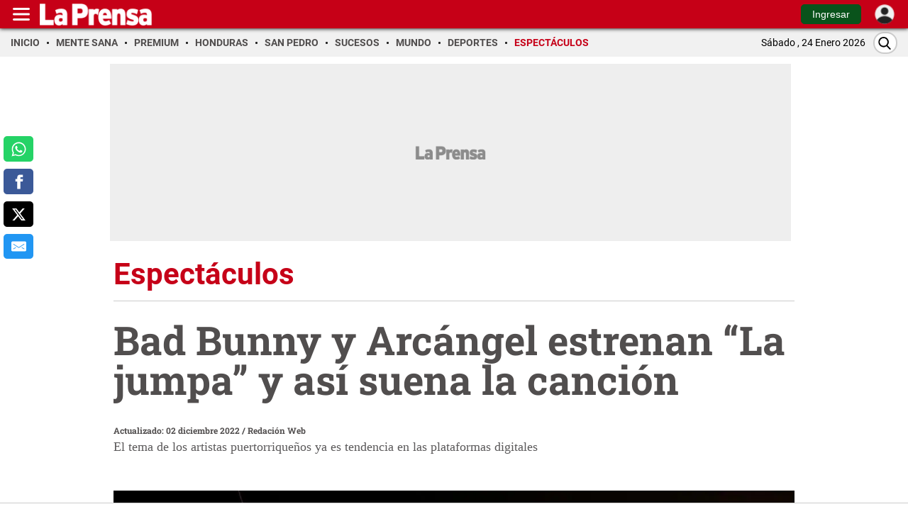

--- FILE ---
content_type: text/html
request_url: https://www.laprensa.hn/espectaculos/farandula-cantantes-bad-bunny-arcangel-estrenan-la-jumpa-cancion-video-colaboracion-musical-conejo-malo-AA11227698
body_size: 47645
content:
   <!doctype html>  <html class="ltr" dir="ltr" lang="es-HN"> <head> <meta content="text/html; charset=UTF-8" http-equiv="content-type"> <title>Bad Bunny y Arcángel estrenan “La jumpa” y así suena la canción</title> <link rel="shortcut icon" href="https://www.laprensa.hn/base-portlet/webrsrc/ctxvar/6bf6ca69-7438-4fab-9419-98b26ae4571b.png"> <link rel="icon" sizes="192x192" href="/base-portlet/webrsrc/ctxvar/f662eb45-c3a5-4ae8-b2f9-243a5ae2c4fa.jpeg"> <link rel="icon" sizes="72x72" href="/base-portlet/webrsrc/ctxvar/a8f3c22b-7223-423c-a571-7fcc48fc331d.png"> <link rel="icon" sizes="36x36" href="/base-portlet/webrsrc/ctxvar/ff7e67b7-161d-4e7b-a55b-e401cc7a85d1.png"> <link rel="icon" sizes="48x48" href="/base-portlet/webrsrc/ctxvar/31020bb7-aa43-45a3-8832-b0c70ba20204.png"> <link rel="icon" sizes="144x144" href="/base-portlet/webrsrc/ctxvar/e47883fb-5f6c-4f27-b646-f7b23b58f588.png"> <link rel="icon" sizes="96x96" href="/base-portlet/webrsrc/ctxvar/dbd5ec5f-f0f2-48f3-96fd-348ad4380ed1.png"> <style amp-custom> .mln_uppercase_mln
		{
			text-transform:uppercase
		}
		
		.mln_small-caps_mln
		{
			font-variant:small-caps
		}
		</style> <meta name="mas-notification-title" content="Bad Bunny y Arcángel estrenan “La jumpa” y así suena la canción"> <meta name="mas-notification-body" content="El tema de los artistas puertorriqueños ya es tendencia en las plataformas digitales"> <link rel="mas-notification-image" href="https://www.laprensa.hn/binrepository/961x632/0c129/960d503/none/11004/WPHU/arcangel-y-bad-bunny_3110774_20221202104526.jpg"> <meta name="viewport" content="width=device-width, initial-scale=1.0,maximum-scale=5.0"> <meta name="paragraphCount" content="11"> <meta name="twitter:card" content="summary_large_image"> <meta name="twitter:site" content="@DiarioLaPrensa"> <meta name="twitter:title" content="Bad Bunny y Arcángel estrenan “La jumpa” y así suena la canción"> <meta name="twitter:description" content="El tema de los artistas puertorriqueños ya es tendencia en las plataformas digitales"> <meta name="twitter:image" content="https://www.laprensa.hn/binrepository/1368x901/0c0/1200d900/none/11004/WPYI/arcangel-y-bad-bunny_3110774_20221202104526.jpg"> <meta name="twitter:url" content="https://www.laprensa.hn/espectaculos/farandula-cantantes-bad-bunny-arcangel-estrenan-la-jumpa-cancion-video-colaboracion-musical-conejo-malo-AA11227698"> <meta property="og:locale" content="es_LA"> <meta property="article:publisher" content="https://www.facebook.com/diariolaprensahonduras/"> <meta property="article:section" content="Espectáculos"> <meta property="article:tag" content="Cantante"> <meta property="article:tag" content="Reguetón"> <meta property="article:tag" content="Canción"> <meta property="article:tag" content="Colaboración"> <meta property="article:tag" content="conejo malo"> <meta name="title" content="Bad Bunny y Arcángel estrenan “La jumpa” y así suena la canción"> <meta name="keywords" content="Cantante,Reguetón,Canción,Colaboración,conejo malo,Bad Bunny,Arcángel"> <meta data-voc-name="topic" property="article:tag" name="keywords" data-id="11349" data-voc-id="11275" content="Cantante"> <meta data-voc-name="topic" property="article:tag" name="keywords" data-id="11687" data-voc-id="11275" content="Reguetón"> <meta data-voc-name="topic" property="article:tag" name="keywords" data-id="12737" data-voc-id="11275" content="Canción"> <meta data-voc-name="topic" property="article:tag" name="keywords" data-id="108204172" data-voc-id="11275" content="Colaboración"> <meta data-voc-name="topic" property="article:tag" name="keywords" data-id="188291357" data-voc-id="11275" content="conejo malo"> <meta data-voc-name="people" property="article:tag" name="keywords" data-id="16825" data-voc-id="15417" content="Bad Bunny"> <meta data-voc-name="people" property="article:tag" name="keywords" data-id="109695343" data-voc-id="15417" content="Arcángel"> <meta data-voc-name="journalism_type" name="keywords" data-id="290622186" data-voc-id="21203" content="Farandula"> <meta property="tipo-contenido" content="Nota-Video"> <meta property="mrf:tags" content="tipoContenido:Nota-Video"> <meta property="mrf:tags" content="TipoPeriodismo:Farandula"> <meta property="date-published" content="2022-12-02T00:00:00-06:00"> <meta name="description" content="El tema de los artistas puertorriqueños ya es tendencia en las plataformas digitales"> <meta name="author" content="/cronologia/-/meta/redacion-web"> <meta name="creator" property="creator" content="DRAMOS"> <meta name="mrf:authors" property="mrf:authors" content="DRAMOS"> <meta name="organization" content="La Prensa"> <meta name="copyright" content="La Prensa"> <meta name="publisher" property="https://laprensa.hn" content="La Prensa"> <meta name="robots" content="max-image-preview:large"> <meta property="og:image:width" content="960"> <meta property="og:image:height" content="503"> <meta property="og:description" content="El tema de los artistas puertorriqueños ya es tendencia en las plataformas digitales"> <meta property="og:type" content="Article"> <meta property="og:title" content="Bad Bunny y Arcángel estrenan “La jumpa” y así suena la canción"> <meta property="og:image" content="https://www.laprensa.hn/binrepository/961x632/0c129/960d503/none/11004/WPHU/arcangel-y-bad-bunny_3110774_20221202104526.jpg"> <meta property="og:url" content="https://www.laprensa.hn/espectaculos/farandula-cantantes-bad-bunny-arcangel-estrenan-la-jumpa-cancion-video-colaboracion-musical-conejo-malo-AA11227698"> <meta property="og:site_name" content="www.laprensa.hn"> <meta name="ROBOTS" content="INDEX, FOLLOW"> <link rel="canonical" href="https://www.laprensa.hn/espectaculos/farandula-cantantes-bad-bunny-arcangel-estrenan-la-jumpa-cancion-video-colaboracion-musical-conejo-malo-AA11227698"> <link rel="preload" href="https://www.laprensa.hn/base-portlet/webrsrc/theme/0ecad5be2597efb0b3eaca294951b578.js" as="script"> <link rel="preload" href="https://www.laprensa.hn/base-portlet/webrsrc/theme/fdcd42ef1f0b6fc3dbe8084e95aaf453.css" as="style"> <link rel="preload" href="https://www.laprensa.hn/base-portlet/webrsrc/theme/4d32a959c92fee3f8c0e04de9a50b473.css" as="style"> <link rel="preload" href="https://www.laprensa.hn/base-portlet/webrsrc/theme/a9040c2093f3745a3533d603cc9f3fb1.js" as="script"> <link rel="preload" href="https://www.laprensa.hn/base-portlet/webrsrc/theme/6df9c85f2fe1a60e59dab4c748b46d29.js" as="script"> <link rel="preload" href="https://www.laprensa.hn/base-portlet/webrsrc/theme/7890df83e099ab7ed3354d6253e10466.css" as="style"> <link rel="preload" href="https://www.laprensa.hn/base-portlet/webrsrc/theme/31d239522897fee1a196d07102c04b06.css" as="style"> <meta name="viewport" content="width=device-width, initial-scale=1.0,maximum-scale=5.0"> <meta name="google-site-verification" content="F7whukZn5umWuOkg0gReMuo-by5rTGhY91l9EZKqwLc"> <meta name="Petal-Search-site-verification" content="398ad2ad86"> <meta property="fb:app_id" content="412249819141112"> <meta property="fb:pages" content="131793653512148"> <meta name="Petal-Search-site-verification" content="e110f4a749"> <link href="https://www.laprensa.hn/base-portlet/webrsrc/theme/74a907ba2ef471c416a9d7afc568a5ad.css" rel="stylesheet" type="text/css"> <link href="https://www.laprensa.hn/base-portlet/webrsrc/theme/fdcd42ef1f0b6fc3dbe8084e95aaf453.css" rel="stylesheet" type="text/css"> <link href="https://www.laprensa.hn/base-portlet/webrsrc/theme/4d32a959c92fee3f8c0e04de9a50b473.css" rel="stylesheet" type="text/css"> <link href="https://www.laprensa.hn/base-portlet/webrsrc/theme/3760a5f6756f9c43f15707b49d6ecd0b.css" rel="stylesheet" type="text/css"> <link href="https://www.laprensa.hn/base-portlet/webrsrc/theme/7890df83e099ab7ed3354d6253e10466.css" rel="stylesheet" type="text/css"> <link href="https://www.laprensa.hn/base-portlet/webrsrc/theme/a417383af64118508159b09c39583c42.css" rel="stylesheet" type="text/css"> <link href="https://www.laprensa.hn/base-portlet/webrsrc/theme/31d239522897fee1a196d07102c04b06.css" rel="stylesheet" type="text/css"> <link href="https://www.laprensa.hn/base-portlet/webrsrc/theme/420c859a77e132b6191f507a4f2789cd.css" rel="stylesheet" type="text/css"> <link href="https://www.laprensa.hn/base-portlet/webrsrc/theme/fb4061b84791697a9d6436347e039556.css" rel="stylesheet" type="text/css"> <script type="text/javascript" src="/base-portlet/webrsrc/81c2b47b810a4f903e147083a6b26982.js"></script> <script type="text/javascript">/*<![CDATA[*/var ITER=ITER||{};ITER.CONTEXT=ITER.CONTEXT||{};ITER.CONTEXT.sections=[{sectid:"sect-82e1c7940830c31cd5b0ad9945d76961"},{sectid:"sect-df30e67fe4196e45264eadefa9423162"},{sectid:"sect-3e0aebbb9247123c715def72404d14c2"},{sectid:"sect-71828965f8cb09f5579ed109d16c8871"},{sectid:"sect-672c0227ccb5c649eb03b3a2be164c28"},{sectid:"sect-dceff41051b4c942bcd8d26975fd21ea"},{sectid:"sect-11e3524fc49d607a9d61a37853ad23ee"},{sectid:"sect-1cbcdd77867054cb7e865f40bf7a35da"}];ITER.CONTEXT.isArticlePage=function(){return true};ITER.CONTEXT.articleId="11227698";ITER.CONTEXT.contextIs=function(a){return a==="ArticlePage"};ITER.HOOK=ITER.HOOK||{};ITER.HOOK.onDisqusNewComment=function(a){};ITER.RESOURCE=ITER.RESOURCE||{};ITER.RESOURCE.Deferred=function(){var b;var a;var c=new Promise(function(e,d){b=e;a=d});c.resolve=b;c.reject=a;return c};ITER.RESOURCE.onLoad=ITER.RESOURCE.onLoad||[];ITER.RESOURCE.onInit=ITER.RESOURCE.onInit||[];ITER.RESOURCE.onLoad["util-http"]=new ITER.RESOURCE.Deferred();ITER.RESOURCE.onLoad["util-url"]=new ITER.RESOURCE.Deferred();ITER.RESOURCE.onLoad["util-cookie"]=new ITER.RESOURCE.Deferred();ITER.RESOURCE.onLoad["util-event"]=new ITER.RESOURCE.Deferred();ITER.RESOURCE.onLoad["util-message"]=new ITER.RESOURCE.Deferred();ITER.RESOURCE.onLoad.statistics=new ITER.RESOURCE.Deferred();ITER.RESOURCE.onLoad.reading=new ITER.RESOURCE.Deferred();ITER.RESOURCE.onLoad.konami=new ITER.RESOURCE.Deferred();ITER.RESOURCE.onLoad.adblock=new ITER.RESOURCE.Deferred();ITER.RESOURCE.onLoad.captcha=new ITER.RESOURCE.Deferred();ITER.RESOURCE.onLoad["iter-ui-tabs"]=new ITER.RESOURCE.Deferred();ITER.RESOURCE.onLoad["autocomplete-js"]=new ITER.RESOURCE.Deferred();ITER.RESOURCE.onLoad.form=new ITER.RESOURCE.Deferred();ITER.RESOURCE.onLoad["teaser-date"]=new ITER.RESOURCE.Deferred();ITER.RESOURCE.onLoad["search-date"]=new ITER.RESOURCE.Deferred();ITER.RESOURCE.onLoad.unregister=new ITER.RESOURCE.Deferred();ITER.RESOURCE.onLoad.recommendations=new ITER.RESOURCE.Deferred();ITER.RESOURCE.onLoad.surveys=new ITER.RESOURCE.Deferred();ITER.RESOURCE.onLoad["embed-article"]=new ITER.RESOURCE.Deferred();ITER.RESOURCE.CUSTOM=ITER.RESOURCE.CUSTOM||{};ITER.USER=ITER.USER||{};ITER.USER.id="";/*]]>*/</script> <script type="text/javascript" src="/html/js/iter-libraries/iter-util-url.js?v=4.1.17639892" defer onload="ITER.RESOURCE.onLoad['util-url'].resolve(true)"></script> <script type="text/javascript" src="/html/js/iter-libraries/iter-util-cookie.js?v=4.1.17639892" defer onload="ITER.RESOURCE.onLoad['util-cookie'].resolve(true)"></script> <script type="text/javascript" src="/html/js/iter-libraries/iter-konami.js?v=4.1.17639892" defer onload="ITER.RESOURCE.onLoad['konami'].resolve(true)"></script> <script type="text/javascript" src="/html/js/iter-libraries/iter-util-http.js?v=4.1.17639892" defer onload="ITER.RESOURCE.onLoad['util-http'].resolve(true)"></script> <script type="text/javascript" src="/html/js/iter-libraries/iter-statistics.js?v=4.1.17639892" defer onload="ITER.RESOURCE.onLoad['statistics'].resolve(true)"></script> <script type="text/javascript" src="/html/js/iter-libraries/iter-util-event.js?v=4.1.17639892" defer onload="ITER.RESOURCE.onLoad['util-event'].resolve(true)"></script> <script type="text/javascript" src="/html/js/iter-libraries/iter-reading.js?v=4.1.17639892" defer onload="ITER.RESOURCE.onLoad['reading'].resolve(true)"></script> <script type="text/javascript" src="/html/js/iter-libraries/iter-adblock.js?v=4.1.17639892" defer onload="ITER.RESOURCE.onLoad['adblock'].resolve(true)"></script> <script type="text/javascript" src="/html/js/iter-libraries/iter-recommendations.js?v=4.1.17639892" defer onload="ITER.RESOURCE.onLoad['recommendations'].resolve(true)"></script> <script type="text/javascript" src="/html/js/iter-libraries/iter-util-message.js?v=4.1.17639892" defer onload="ITER.RESOURCE.onLoad['util-message'].resolve(true)"></script> <script>/*<![CDATA[*/jQryIter.u="";/*]]>*/</script> <script type="text/javascript">/*<![CDATA[*/(function(a){a.contextSections=function(){return[{sectid:"sect-82e1c7940830c31cd5b0ad9945d76961"},{sectid:"sect-df30e67fe4196e45264eadefa9423162"},{sectid:"sect-3e0aebbb9247123c715def72404d14c2"},{sectid:"sect-71828965f8cb09f5579ed109d16c8871"},{sectid:"sect-672c0227ccb5c649eb03b3a2be164c28"},{sectid:"sect-dceff41051b4c942bcd8d26975fd21ea"},{sectid:"sect-11e3524fc49d607a9d61a37853ad23ee"},{sectid:"sect-1cbcdd77867054cb7e865f40bf7a35da"}]};a.contextIsArticlePage=function(){return true};a.articleId=function(){return"11227698"};a.contextIs=function(b){if(b=="HomePage"){return false}else{if(b=="ArticlePage"){return true}else{if(b=="SearchPage"){return false}else{if(b=="SectionPage"){return false}else{if(b=="MetadataPage"){return false}}}}}}})(jQryIter);/*]]>*/</script> <script type="text/javascript" src="https://www.laprensa.hn/base-portlet/webrsrc/theme/0ecad5be2597efb0b3eaca294951b578.js"></script> <script type="text/javascript" src="https://www.laprensa.hn/base-portlet/webrsrc/theme/1c6c62c688db657aeb6ee4e20a32305d.js"></script> <script type="text/javascript" src="https://www.laprensa.hn/base-portlet/webrsrc/theme/a9040c2093f3745a3533d603cc9f3fb1.js"></script> <script type="text/javascript" src="https://www.laprensa.hn/base-portlet/webrsrc/theme/6df9c85f2fe1a60e59dab4c748b46d29.js"></script> <script type="text/javascript" src="https://www.laprensa.hn/base-portlet/webrsrc/theme/b73b6ab09eb00b08e7d10a2f5a94bd7d.js"></script> <script type="text/javascript">/*<![CDATA[*/jQryIter.ajax({url:"https://cdn.commento.io/js/count.js",dataType:"script",cache:true,});/*]]>*/</script> <link rel="stylesheet" href="https://integracion.go.com.hn/evolok/prd/prefixed-bootstrap.css"> <link rel="stylesheet" href="https://integracion.go.com.hn/evolok/prd/ev-em.min.css?ver=3.4.4"> <link rel="stylesheet" href="https://integracion.go.com.hn/evolok/prd/ev-widgets.min.css?ver=v3.22.0.2"> <script defer src="https://integracion.go.com.hn/evolok/prd/ev-dab.min.js?ver=1.3.2"></script> <script defer src="https://integracion.go.com.hn/evolok/prd/ev-widgets.min.js?ver=v3.22.3.0.20240822"></script> <script defer src="https://integracion.go.com.hn/evolok/prd/ev-em.min.js?ver=3.4.4.20240523"></script> <script defer src="https://integracion.go.com.hn/evolok/prd/laprensa/ev-custom.min.js?ver=1.2.7&amp;d=20250618"></script> <script>/*<![CDATA[*/
(function monitorATMServingInjection() {
  const TARGET = 'atmserving.com';

  function report(method, payload) {
    console.group('ATMServing detected via ' + method);
    try {
      if (payload) {
        console.log('Payload:', payload);
      }
      console.trace();
    } finally {
      console.groupEnd();
    }
  }

  /* document.write */
  const originalWrite = document.write;
  document.write = function (html) {
    if (typeof html === 'string' && html.includes(TARGET)) {
      report('document.write', html);
    }
    return originalWrite.apply(document, arguments);
  };

  /* appendChild */
  const originalAppend = Node.prototype.appendChild;
  Node.prototype.appendChild = function (node) {
    if (
      node &&
      node.tagName === 'SCRIPT' &&
      ((node.src && node.src.includes(TARGET)) ||
       (node.innerHTML && node.innerHTML.includes(TARGET)))
    ) {
      report('appendChild', node.src || node.innerHTML);
    }
    return originalAppend.call(this, node);
  };

  /* insertAdjacentHTML */
  const originalInsertAdjacentHTML = Element.prototype.insertAdjacentHTML;
  Element.prototype.insertAdjacentHTML = function (position, html) {
    if (typeof html === 'string' && html.includes(TARGET)) {
      report('insertAdjacentHTML', html);
    }
    return originalInsertAdjacentHTML.call(this, position, html);
  };

  /* innerHTML setter */
  const innerHTMLDescriptor = Object.getOwnPropertyDescriptor(Element.prototype, 'innerHTML');
  Object.defineProperty(Element.prototype, 'innerHTML', {
    set(value) {
      if (typeof value === 'string' && value.includes(TARGET)) {
        report('innerHTML', value);
      }
      return innerHTMLDescriptor.set.call(this, value);
    },
    get: innerHTMLDescriptor.get,
    configurable: true
  });
})();
console.log('function hook added...');
/*]]>*/</script> <script async src="https://securepubads.g.doubleclick.net/tag/js/gpt.js" crossorigin="anonymous"> </script> <script src="https://geotags.refinery89.com/diezhncheck.js"></script> <script>/*<![CDATA[*/
    var isMobileEnvironment = /Android|webOS|iPhone|iPod|BlackBerry|IEMobile|OperaMini/i.test(navigator.userAgent);
    var userAgentTablet = navigator.userAgent.toLowerCase();
    if (isMobileEnvironment && (userAgentTablet.search("android") > -1) && !(userAgentTablet.search("mobile") > -1)) {
        isMobileEnvironment = false;
    }
  var userAgent = window.navigator.userAgent.toLowerCase();
   var safari = /safari/.test(userAgent);
   var  ios = /iphone|ipod|ipad/.test(userAgent);
   var  ipad = /ipad/.test(userAgent);
    //PARA APP TABLES ANDROID = VERSION MOVIL
    if (userAgent.search("Mozilla/5.0 (Linux; U; Android 4.0.4; es-es; GT-P7510 Build/IMM76D) AppleWebKit/534.30 (KHTML, like Gecko) Version/4.0 Safari/534.30") > -1) {
        isMobileEnvironment = false;
    }

    if (ipad) {
        isMobileEnvironment = true; // aquí lo dejo en true porque dijiste que tablet debe contar
    }



    //funciones JS para AD
    //define los espacios de R89 segun los parametros indicados
    var isHonduras = true;
    var isApp = /MagPOC/i.test(window.navigator.userAgent);
    var adType = 'Section'.trim() || "Section";
    var advertisingClassification = '0';
    var journalismType = "Estandar";
    isHonduras = typeof r89 == 'undefined';
    window.googletag = window.googletag || {};
    googletag.cmd = googletag.cmd || [];
    var anchor_Slot, interstitialSlot;
    var LP_player_1x1 = false;
    const ad_alias = ['A', 'B', 'C', 'D', 'E', 'F', 'G', 'H', 'I', 'J', 'K', 'L', 'M', 'N', 'O', 'P', 'Q', 'R'];
    var gtmDeviceType = isMobileEnvironment ? 'mobile' : 'desktop';
    var adSectionName = 'Espectáculos'.replace(/[?&¿ ]/g, '');
    var SectionFriendlyName = 'espectaculos';
    var baseSection = SectionFriendlyName.split('/');
    var adSlots = [], metadatos = [], r89Slots = [];
    var ads = true;
    const refresh_exceptions = [
        "LP_M_Home_Interstitials_320x480",
        "LP_D_Home_Interstitials_800x600",
        "LP_M_Section_Interstitials_320x480",
        "LP_D_Section_Interstitials_800x600",
        "LP_D_Home_Adhesion_728x90",
        "LP_M_Home_Adhesion_320x50",
        "LP_M_Section_Adhesion_320x50",
        "LP_D_Section_Adhesion_728x90",
        "LP_D_Home_980x250_A",
        "LP_M_Home_320x100_A",
    ];


    if ($("meta[data-voc-name='advertising_classification']").filter("meta[content='no gae']").size() > 0 || 'Espectáculos' == 'Sucesos' || 'Espectáculos' == 'Sexo y pareja') {
        advertisingClassification = '1';
    }
    if ($("meta[data-voc-name='journalism_type']").filter("meta[content='agenda propia']").size() > 0) {
        journalismType = 'Agenda Propia';
    } else if ($("meta[data-voc-name='journalism_type']").filter("meta[content='Patrocinada']").size() > 0) {
        journalismType = 'Nota_Patrocinada';
        adType = 'Nota_Patrocinada';
    }

    //carga el script de refinery
    function loadScript(src, callback) {
        var Script = document.createElement('script');
        Script.async = true;
        Script.src = src;
        Script.onload = () => callback && callback();
        Script.onerror = () => console.error('Error cargando el script:', src);
        document.head.appendChild(Script);
    }

   /**
 * Crea un espacio publicitario según los parámetros indicados.
 * @param {string} dimension - Tamaño del anuncio (ej: "300x250", "980x250").
 * @param {boolean} adaptative - Si es true, ajusta el tamaño según el entorno.
 * @param {object} options - Configuración adicional.
 * @param {boolean} options.mobile - Permitir mostrar en móviles.
 * @param {boolean} options.desk - Permitir mostrar en escritorio.
 */


function displayAd(dimension = "300x250", adaptative = false, { mobile = true, desk = true } = {}) {
    try {
        if (typeof googletag === "undefined" || !googletag.cmd) {
            console.warn("[displayAd] - Google Tag Manager no está disponible.");
            return;
        }

        // Determinar si el entorno es móvil
        const isMobile = typeof isMobileEnvironment !== "undefined" ? isMobileEnvironment : true;

        let current_position = null;
        let spaceName;

        // Mapeo de condiciones por tipo de dimensión
        const mapDimension = {
            "980x250": () => {
                if (adaptative && isMobile && mobile) return ["300x250", ++last_banner300x250_displayed];
                if (desk) return ["980x250", ++last_banner980x250_displayed];
            },
            "300x600": () => {
                if (adaptative && !isMobile && desk) return ["980x250", ++last_banner980x250_displayed];
                if (mobile) return ["300x600", ++last_banner300x600_displayed];
            },
            "300x600x250M": () => {
                if (isMobile && mobile) return ["300x250", ++last_banner300x250_displayed];
                if (desk) return ["300x600", ++last_banner300x600_displayed];
            },
            "300x250": () => {
                if (adaptative && !isMobile && desk) return ["980x250", ++last_banner980x250_displayed];
                if (mobile) return ["300x250", ++last_banner300x250_displayed];
            }
        };

        // Aplicar la lógica de dimensión
        [dimension, current_position] =
            (mapDimension[dimension]?.() || ["300x250", ++last_banner300x250_displayed]);

       
        // Validar alias
        if (!ad_alias || !ad_alias[current_position]) {
            console.warn(`[displayAd] - No existe alias para posición ${current_position} (${dimension}).`);
            return;
        }

        // Construir nombre del espacio publicitario
        spaceName = `${dimension}_${ad_alias[current_position]}`;

         // Verificar si se debe mostrar el anuncio según entorno
        const canDisplay = (isMobile && mobile) || (!isMobile && desk);
        if (!canDisplay) {
            console.info(`[displayAd] - No se muestra el anuncio (${spaceName}) — entorno no permitido.`);
            return;
        }


        // Crear div publicitario
        const newDiv = document.createElement("div");
        newDiv.id = spaceName;
        newDiv.className = "ad_block";

        // Insertar el nuevo div antes del script actual
        const currentScript = document.currentScript;
        if (!currentScript || !currentScript.parentNode) {
            console.warn("[displayAd] ⚠️ No se pudo determinar la ubicación del script actual.");
            return;
        }

        currentScript.parentNode.insertBefore(newDiv, currentScript);

        // Mostrar el anuncio con Google Tag Manager
        googletag.cmd.push(() => {
            googletag.display(spaceName);
            console.info(`[displayAd] -  Anuncio mostrado: ${spaceName}`);
        });

    } catch (error) {
        console.error("[displayAd] - Error al ejecutar displayAd:", error);
    }
}

    //define el contenedor de anuncios de refinery
    function r89_ad(dimension, position, home = false, video = false) {
        var className = "r89";
        var adContainer = document.createElement("div");
        // Evalua si esta en movil
        var isMobile =
            typeof isMobileEnvironment !== "undefined" && isMobileEnvironment;
        if (!video) {
            className += isMobile ? "-mobile" : "-desktop";
            if (dimension == "980x250") {
                className += "-billboard";
            } else if (dimension == "300x250") {
                className += "-rectangle";
            } else if (dimension == "300x600") {
                className += "-hpa";
            }

            switch (position) {
                case 1:
                    className += "-atf";
                    break;
                case 2:
                    className += "-Mid";
                    break;
                case 3:
                    className += jQryIter.contextIsArticlePage() ? "-low" : "-btf";
                    break;
                default:
                    className += "-btf";
                    break;
            }

            className += home ? "-home" : "";
            className += jQryIter.contextIsArticlePage() ? "-notas" : "";
        } else {
            className = "r89-video-Outstream";
        }

        adContainer.className = className;
        // Insertar el contenedor justo después del script que contiene este código
        var script = document.currentScript;
        if (script) {
            script.insertAdjacentElement("afterend", adContainer);
        } else {
            // Alternativa: si `document.currentScript` no está disponible, agregar al final del cuerpo
            document.body.appendChild(adContainer);
        }

        r89Slots.push(className);
    }
    //controla la visibilidad de anuncios según el entorno y adtype ads
    function adControlFunction(ads, isMobileEnvironment) {

        if (ads === false) {
            var styleElement = document.createElement('style');
            if (isMobileEnvironment === true) {
                // Para entorno móvil
                styleElement.textContent = '.ad300x250, .block-gallery .ad300x250, .ad980x250, .ad160x600, .ad300x600, .ad320x100, .adnotas, .mgid-block { display: none !important;}';
            } else {
                // Para entorno de escritorio
                styleElement.textContent = '.ad980x250, .ad300x250.adaptative, .block-gallery .ad300x250, .adnotas, .mgid-block {display: none !important;}';
            }

            // Agregar el estilo al head del documento
            document.head.appendChild(styleElement);
            console.log('Control de anuncios aplicado v2');
        } else {
            console.log('Control de anuncios NO aplicado v2');
        }
    }


    //define el numero de espacios solicitados segun dimension indicada
    function defineSlots(dimension_name, dimension_array, max) {
        if (max >= 0) {
            for (let index = 0; index < max; index++) {
                const enviroment = isMobileEnvironment ? "M" : "D";
                const id_path = "/3383164/LP_" + enviroment + "_";
                const letter = ad_alias[index] || "";
                const path = id_path + adType + "_" + dimension_name + "_" + letter;
                const alias = dimension_name + "_" + letter;
                //const slot = googletag.defineSlot(path, dimension_array, alias).setTargeting('carga', 'lazyload').addService(googletag.pubads());
                console.log("Definiendo slot con path:", path, "y alias:", alias);
                try {
                    const slot = googletag
                        .defineSlot(path, dimension_array, alias)
                        ?.setTargeting("carga", "lazyload")
                        .addService(googletag.pubads());
                    if (slot) {
                        adSlots.push(slot);
                    } else {
                        console.log("Error al definir espacio: " + path);
                    }
                } catch (err) {
                    console.log("ocurrio un error al definir el slot: " + alias + " | error:  " + err.message);
                }
            }
        }
    }
    //Configura los espacios y tiempo de refresh
    function setupAdRefresh(adSlots, secondsToWait = 30, refreshKey = "refresh", refreshValue = "true") {

        // Asigna el targeting de refresh a cada anuncio
        adSlots.forEach(function (adSlot) {
            adSlot.setTargeting(refreshKey, refreshValue);
        });

        // Agrega un listener para hacer refresh en cada slot después de la visualización
        googletag.pubads().addEventListener("impressionViewable", function (event) {
            var slot = event.slot;
            if (slot.getTargeting(refreshKey).indexOf(refreshValue) > -1) {
                setTimeout(function () {
                    googletag.pubads().refresh([slot]);
                    console.log("Refresh on slot " + slot.getSlotElementId());
                }, secondsToWait * 1000);
            }
        });
    }
    //Define si la publicidad esta activa o no
    function isAdsActive(adType = "Section") {
        if (adType === "noAds") {
            console.log("Plan sin publicidad por adtype.");
            return false;
        }

        try {
            // Comprobar si localStorage está disponible
            if (window.localStorage) {
                const localVar = JSON.parse(window.localStorage.getItem("permutive_lp"));

                // Verificar si localVar es válido y tiene la propiedad userSegments
                if (localVar?.userSegments) {
                    const { userSegments } = localVar;
                    if (
                        userSegments.includes("PLAN SIN PUBLICIDAD LA PRENSA") &&
                        userSegments.includes("Logged-In")
                    ) {
                        console.log("Plan sin publicidad.");
                        return false;
                    }
                }
            }
        } catch (err) {
            console.error("Error al intentar validar plan de fidelidad:", err.message);
        }

        console.log("ads: es true");
        return true;
    }
    // extrae el valor de una cookie dado su nombre
    function getCookie(cname) {
        let name = cname + "=";
        let decodedCookie = decodeURIComponent(document.cookie);
        let ca = decodedCookie.split(';');
        for (let i = 0; i < ca.length; i++) {
            let c = ca[i];
            while (c.charAt(0) == ' ') {
                c = c.substring(1);
            }
            if (c.indexOf(name) == 0) {
                return c.substring(name.length, c.length);
            }
        }
        return "";
    }

    function adGallery(divId, position) {
        if (1 == position) {
            googletag.cmd.push(function () {
                var slot = googletag.defineSlot('/3383164/LP_M_Section_300x250_A', [300, 250], divId).addService(googletag.pubads());
                googletag.display(divId);
                googletag.pubads().refresh([slot]);
            });
        }
        else if (2 == position) {
            googletag.cmd.push(function () {
                var slot = googletag.defineSlot('/3383164/LP_M_Section_300x250_B', [300, 250], divId).addService(googletag.pubads());
                googletag.display(divId);
                googletag.pubads().refresh([slot]);
            });
        }
        else if (3 == position) {
            googletag.cmd.push(function () {
                var slot = googletag.defineSlot('/3383164/LP_M_Section_300x250_C', [300, 250], divId).addService(googletag.pubads());
                googletag.display(divId);
                googletag.pubads().refresh([slot]);
            });
        }
    }

    function defineSlotsTXT(max) {
        let dimension_array = [300, 250];
        let dimension_name = "300x250";
        if (max >= 0) {
            for (let index = 0; index < max; index++) {
                const enviroment = isMobileEnvironment ? "M" : "D";
                const id_path = "/3383164/LP_" + enviroment + "_";
                const letter = ad_alias[index] || "";
                const path = id_path + "Notas" + "_" + dimension_name + "_" + letter;
                const alias = "PUB_TXT_" + letter;
                //const slot = googletag.defineSlot(path, dimension_array, alias).setTargeting('carga', 'lazyload').addService(googletag.pubads());
                console.log("Definiendo slot con path:", path, "y alias:", alias);
                try {
                    const slot = googletag
                        .defineSlot(path, dimension_array, alias)
                        ?.setTargeting("carga", "lazyload")
                        .addService(googletag.pubads());
                    if (slot) {
                        adSlots.push(slot);
                    } else {
                        console.log("Error al definir espacio: " + path);
                    }
                } catch (err) {
                    console.log("ocurrio un error al definir el slot: " + alias + " | error:  " + err.message);
                }
            }
        }
    }

    ads = isAdsActive(adType);

    if (typeof r89 != 'undefined' && ads) {
        loadScript("https://geotags.refinery89.com/laprensahn.js", function () {
            console.log("refinery-Charged on head");
        });
    } else if (ads) {
        // Amazon Publisher Services (APS) permite realizar una subasta en tiempo real para mostrar anuncios
        !(function (a9, a, p, s, t, A, g) {
            if (a[a9]) return;

            function q(c, r) {
                a[a9]._Q.push([c, r]);
            }
            a[a9] = {
                init: function () {
                    q("i", arguments);
                },
                fetchBids: function () {
                    q("f", arguments);
                },
                setDisplayBids: function () { },
                targetingKeys: function () {
                    return [];
                },
                _Q: [],
            };
            A = p.createElement(s);
            A.async = !0;
            A.src = t;
            g = p.getElementsByTagName(s)[0];
            g.parentNode.insertBefore(A, g);
        })(
            "apstag",
            window,
            document,
            "script",
            "//c.amazon-adsystem.com/aax2/apstag.js"
        );
        apstag.init({
            pubID: "03c4db9e-bacf-4a4a-a134-7a5f911c7cee",
            adServer: "googletag",
            simplerGPT: true,
        });

    }

    console.log('base advertising loaded');

    // DEFINICION DE ESPACIOS 
    /* Indicadores de banner mostrados segun su dimension/size */
    var last_banner980x250_displayed = -1, last_banner300x250_displayed = -1, last_banner300x600_displayed = -1, last_banner320x100_displayed = -1, last_banner160x600_displayed = -1;
    //valores maximos de espacion segun seccion y entorno (movil o escritorio)

    //320x100
    var max_320x100_mobile = 1;

    //300x250
    var max_banner_300x250=1;
    var max_banner_980x250=1;
    var max_300x250_section_mobile = (parseInt('1') || 0);
    var max_300x250_section_desk = (parseInt('0') || 0);
    var max_300x250_detail_mobile = (parseInt('0') || 0);
    var max_300x250_detail_desk = (parseInt('0') || 0);

    //300x600
    var max_banner_300x600=1;
    var max_300x600_section_mobile = (parseInt('7') || 0);
    var max_300x600_section_desk = (parseInt('5') || 0);
    var max_300x600_detail_mobile = (parseInt('2') || 0);
    var max_300x600_detail_desk = (parseInt('2') || 0);
    //980x250
    var max_980x250_section_desk = (parseInt('3') || 0);
    var max_980x250_detail_desk = (parseInt('2') || 0);
    var max_text_300x250 = 0;
    //condiciones para limites de espacios en fotogaleria

    if (jQryIter.contextIsArticlePage() && isHonduras) {
        // Determina el meta tag según el tipo de anuncio
        const metaTagName = (adType === 'Fotogalerias') ? 'fotogaleria' : 'paragraphCount';
        const metaTag = document.querySelector(`meta[name="${metaTagName}"]`);
        // Verifica si el meta tag existe y obtiene el valor de "content"
        if (metaTag && metaTagName) {
            // Obtiene el valor de "content" 
            try {
                contentValue = parseInt(metaTag.getAttribute('content'), 10);
            } catch (err) {
                console.log("Error al obtener valor del metadato");
            }

            if (!isNaN(contentValue)) {
                // Asigna el valor máximo de espacios 300x250
                if (metaTagName == "paragraphCount") {
                    max_300x250_detail_desk += Math.floor(contentValue / 3) - 1;
                    max_300x250_detail_mobile += Math.floor(contentValue / 3) - 1;
                } else if (metaTagName == "fotogaleria") {
                    max_300x250_detail_desk += Math.floor(contentValue - 1);
                    max_300x250_detail_mobile += Math.floor(contentValue - 1);
                }
            }
        }

        $("meta[data-voc-name=topic]").each(function () {
            metadatos.push($(this).attr('content'));
        });
    }

    if (ads) {
        if (isHonduras) {
            googletag.cmd.push(function () {

                /*SOLO DETALLE (MOVIL Y DESKTOP)*/
                 if (jQryIter.contextIsArticlePage()) {
                     googletag.defineSlot('/3383164/LP_X_Teads_inRead_1x1', [1, 1], 'Teads').addService(googletag.pubads());
                 }

                /*MOVIL*/
                if (isMobileEnvironment) {

                    //--- Solo para Detalle de nota movil ---//
                    if (jQryIter.contextIsArticlePage()) {

                        max_banner_300x600 = max_300x600_detail_mobile;
                        max_banner_300x250 = max_300x250_detail_mobile;
                    } else {
                        max_banner_300x600 = max_300x600_section_mobile;
                        max_banner_300x250 = max_300x250_section_mobile;
                    }

                    //--- Espacios 320x100 ---//
                    defineSlots('320x100', [320, 100], max_320x100_mobile);
                    if (adType == 'Inicio' || adType == 'Home') {

                        interstitialSlot = googletag.defineOutOfPageSlot("/3383164/LP_M_Home_Interstitials_320x480", googletag.enums.OutOfPageFormat.INTERSTITIAL,);
                        anchor_Slot = googletag.defineOutOfPageSlot("/3383164/LP_M_Home_Adhesion_320x50", googletag.enums.OutOfPageFormat.BOTTOM_ANCHOR,);
                        googletag.defineSlot('/3383164/LP_M_QUIEROCASAS_320X40', [950, 50], 'LP_M_QUIEROCASAS_320X40').addService(googletag.pubads());

                    } else {
                        //-- RichMedia --//
                        anchor_Slot = googletag.defineOutOfPageSlot("/3383164/LP_M_Section_Adhesion_320x50", googletag.enums.OutOfPageFormat.BOTTOM_ANCHOR,);
                        interstitialSlot = googletag.defineOutOfPageSlot("/3383164/LP_M_Section_Interstitials_320x480", googletag.enums.OutOfPageFormat.INTERSTITIAL,);

                    }

                    /*DESK*/
                } else {

                    //--- Solo para Detalle de nota desk ---//
                    if (jQryIter.contextIsArticlePage() == true) {
                        max_banner_300x600 = max_300x600_detail_desk;
                        max_banner_300x250 = max_300x250_detail_desk;
                        max_banner_980x250 = max_980x250_detail_desk;
                    } else {
                        max_banner_300x600 = max_300x600_section_desk;
                        max_banner_300x250 = max_300x250_section_desk;
                        max_banner_980x250 = max_980x250_section_desk;
                    }


                    /*********Comunes entre detalle y seccion*****/

                    defineSlots('980x250', [[980, 250], [728, 90]], max_banner_980x250);
                    //-- RichMedia y espacios especiales --//
                    if (adType == 'Inicio' || adType == 'Home') {

                        interstitialSlot = googletag.defineOutOfPageSlot("/3383164/LP_D_Home_Interstitials_800x600", googletag.enums.OutOfPageFormat.INTERSTITIAL,);
                        anchor_Slot = googletag.defineOutOfPageSlot("/3383164/LP_D_Home_Adhesion_728x90", googletag.enums.OutOfPageFormat.BOTTOM_ANCHOR,);

                    } else {

                        anchor_Slot = googletag.defineOutOfPageSlot("/3383164/LP_D_Section_Adhesion_728x90", googletag.enums.OutOfPageFormat.BOTTOM_ANCHOR,);
                        interstitialSlot = googletag.defineOutOfPageSlot("/3383164/LP_D_Section_Interstitials_800x600", googletag.enums.OutOfPageFormat.INTERSTITIAL,);

                    }
                }




                /*********Comunes entre detalle y seccion sin importar si es seccion, detalle , movil o desktop*****/
                //--- Espacios 300x250 ---//
                if (max_banner_300x250 > ad_alias.length) {
                    max_banner_300x250 = ad_alias.length;
                }
                defineSlots('300x250', [300, 250], max_banner_300x250);
                //--- Espacios 300x250 ---//
                defineSlots('300x600', [[300, 600], [160, 600]], max_banner_300x600);

                //Activa la carga en modo lazyload para los slots con .setTargeting('carga', 'lazyload')
                googletag.pubads().enableLazyLoad({
                   fetchMarginPercent: 450,
                   renderMarginPercent: 300,
                   mobileScaling: 3
                });
                // Numero de segundos a esperar para hacer refresh
                var SECONDS_TO_WAIT_AFTER_VIEWABILITY = 30;
                var REFRESH_KEY = 'refresh';
                var REFRESH_VALUE = 'true';

                if (anchor_Slot) {
                    anchor_Slot.setTargeting("test", "anchor").addService(googletag.pubads());
                    adSlots.push(anchor_Slot);
                    console.log("Anchor_top ad is initialized");
                }

                if (interstitialSlot) {
                    interstitialSlot
                        .addService(googletag.pubads())
                        .setConfig({
                            interstitial: {
                                triggers: {
                                    navBar: true,
                                    unhideWindow: true,
                                },
                            },
                        });
                    console.log("interstitialSlot ad is initialized");
                } else {
                    console.warn("El slot interstitial no es compatible con este dispositivo o página.");
                }

                setupAdRefresh(adSlots, SECONDS_TO_WAIT_AFTER_VIEWABILITY, REFRESH_KEY, REFRESH_VALUE);

                apstag.fetchBids({
                    timeout: 2000
                },
                    function (bids) {
                        apstag.setDisplayBids();
                        googletag.pubads().refresh();
                    });
                googletag.pubads().disableInitialLoad();
                googletag.pubads().enableSingleRequest();
                googletag.pubads().setTargeting(REFRESH_KEY, REFRESH_VALUE);
                googletag.pubads().setTargeting('Section_LP', SectionFriendlyName);
                googletag.pubads().setTargeting('Clasificacion', advertisingClassification);
                googletag.pubads().setTargeting('palabras_clave', metadatos);

                var retryAttempts = {}; // Contador por slot
                googletag.pubads().addEventListener('slotRenderEnded', function (event) {
                    var slot = event.slot;
                    var slotId = slot.getSlotElementId();
                    let adUnitPath = slot.getAdUnitPath();
                    let slotName = adUnitPath.split('/').pop(); // Extrae solo el nombre del slot

                    if (!retryAttempts[slotId]) {
                        retryAttempts[slotId] = 0;
                    }

                    if (event.isEmpty && retryAttempts[slotId] < 3 && !refresh_exceptions.includes(slotName)) { // Máximo 3 intentos
                        retryAttempts[slotId]++;
                        console.log(`Intento ${retryAttempts[slotId]} para el slot "${slotId}" | ${slotName}`);
                        setTimeout(function () {
                            googletag.pubads().refresh([slot]);
                        }, 2000);
                    } else if (event.isEmpty) {
                        console.log(`El slot "${slotId}" alcanzó el máximo de intentos permitidos.`);
                    }
                });
                googletag.enableServices();
            });
        }
    } else {
        adControlFunction(ads, isMobileEnvironment)
    }

/*]]>*/</script> <meta name="Petal-Search-site-verification" content="398ad2ad86"> <script async src="https://592d55dc-b875-4064-be1b-c660712b24d7.edge.permutive.app/592d55dc-b875-4064-be1b-c660712b24d7-web.js"></script> <script>/*<![CDATA[*/
        if (!jQryIter.contextIsArticlePage()) {
            var params = JSON.stringify({
                articleId: "",
                site: "laprensa.hn",
                title: "",
                authors: [""],
                category: "",
                section: "espectaculos",
                tags: [],
    
            });

	
        }
    



        ! function (n, e, i) {
            if (!n) {
                n = n || {}, window.permutive = n, n.q = [], n.config = i || {}, n.config.apiKey = e, n.config.environment = n.config.environment || "production";
                for (var o = ["addon", "identify", "track", "trigger", "query", "segment", "segments", "ready", "on", "once", "user", "consent"], r = 0; r < o.length; r++) {
                    var t = o[r];
                    n[t] = function (e) {
                        return function () {
                            var i = Array.prototype.slice.call(arguments, 0);
                            n.q.push({
                                functionName: e,
                                arguments: i
                            })
                        }
                    }(t)
                }
            }
        }(window.permutive, "5d9fb012-e2e4-4871-9f9a-c52b753087dd", {});
        window.googletag = window.googletag || {}, window.googletag.cmd = window.googletag.cmd || [], window.googletag.cmd.push(function () {
            if (0 === window.googletag.pubads().getTargeting("permutive").length) {
                var g = window.localStorage.getItem("_pdfps");
                window.googletag.pubads().setTargeting("permutive", g ? JSON.parse(g) : [])
            }
        });



var metaKeywords = document.getElementsByTagName("meta");
var keywords_ = [];
var kwords = "";

for (var i = 0; i < metaKeywords.length; i++) {
    if (metaKeywords[i].getAttribute("name") === "keywords") {
        keywords_.push(metaKeywords[i].getAttribute("content"));
    }
}

if (keywords_.length === 1) {
    kwords = keywords_[0];
} else if (keywords_.length > 1) {
    kwords = keywords_;
}



   
        var permutive_var = JSON.parse(window.localStorage.getItem('permutive_lp'));
        if (permutive_var) {
            permutive.addon('web', {
                page: {
                    article: {
                        section: "Espectáculos",
                        type: "Seccion",
                        keywords: kwords,
                        userStatus: permutive_var.userStatus,
                        userSegments: permutive_var.userSegments
                    },
                    classifications_watson: {
                        keywords: "$alchemy_keywords",
                        categories: "$alchemy_taxonomy",
                        sentiment: "$alchemy_document_sentiment",
                        concepts: "$alchemy_concepts",
                        entities: "$alchemy_entities"
                    }
                }
            });
        } else {
            permutive.addon('web', {
                page: {
                    article: {
                        section: "Espectáculos",
                        type: "Seccion",
                        keywords: kwords
                    },
                    classifications_watson: {
                        keywords: "$alchemy_keywords",
                        categories: "$alchemy_taxonomy",
                        sentiment: "$alchemy_document_sentiment",
                        concepts: "$alchemy_concepts",
                        entities: "$alchemy_entities"
                    }
                }
            });
        }


   

  function isAdsActiveAnalitycs(adType = "Section") {
            if (adType === "noAds") {
                console.log("Plan sin publicidad por adtype.");
                return false;
            }
    
            try {
                // Comprobar si localStorage está disponible
                if (window.localStorage) {
                    const localVar = JSON.parse(window.localStorage.getItem("permutive_lp"));
    
                    // Verificar si localVar es válido y tiene la propiedad userSegments
                    if (localVar?.userSegments) {
                        const { userSegments } = localVar;
                        if (
                            userSegments.includes("PLAN SIN PUBLICIDAD LA PRENSA") &&
                            userSegments.includes("Logged-In")
                        ) {
                            console.log("Plan sin publicidad.");
                            return false;
                        }
                    }
                }
            } catch (err) {
                console.error("Error al intentar validar plan de fidelidad:", err.message);
            }
    
           
            return true;
        } 






 if(jQryIter.contextIsArticlePage()){
     var adType = 'Section'.trim() || "Section";
        if (adType == 'Inicio' && isMobileEnvironment) {
            adType = "Home";
        }
        var ads = isAdsActiveAnalitycs(adType);
        var advertisingClassification = '0';
        var journalismType = "Estandar";
    
        if ($("meta[data-voc-name='advertising_classification']").filter("meta[content='no gae']").size() > 0 || 'Espectáculos' == 'Sucesos' || 'Espectáculos' == 'Sexo y pareja') {
            advertisingClassification = '1';
        }
        if ($("meta[data-voc-name='journalism_type']").filter("meta[content='agenda propia']").size() > 0) {
            journalismType = 'Agenda Propia';
        } else if ($("meta[data-voc-name='journalism_type']").filter("meta[content='Patrocinada']").size() > 0) {
            journalismType = 'Nota_Patrocinada';
            adType = 'Nota_Patrocinada';
        }
        if($("meta[data-voc-name='journalism_type']").filter("meta[content='Mesa de Valor Agregado']").size() > 0){
           journalismType = 'Mesa de Valor Agregado';
         }
    
   
    
        window.dataLayer = window.dataLayer || [];
        window.dataLayer.push({
            event: "pageview",
            dimension1: $("meta[property='creator']").attr('content'),
            dimension2: $("meta[property='date-published']").attr('content'),
            dimension3: $("meta[property='tipo-contenido']").attr('content'),
            dimension4: 'espectaculos',
            dimension5: advertisingClassification,
            dimension6: journalismType
        });
}



        var id_GTM = 'GTM-KFW4Q6T';
        if (window.location.href.indexOf("pk_campaign=MASwpn") > 0) {
            (function (d, s) {
                var f = d.getElementsByTagName(s)[0];
                var j = d.createElement(s);
                j.async = true;
                j.src = 'https://www.googletagmanager.com/gtag/js?id=' + id_GTM;
                f.parentNode.insertBefore(j, f);
            })(document, 'script');
            window.dataLayer = window.dataLayer || [];
            window.dataLayer.push({
                event: "pageview",
                mpn_csource: "maswpn",
                mpn_cmedium: "pushnotification",
                mpn_cname: "maswpn"
            });
        } else {
            if (/MagPOC/i.test(window.navigator.userAgent)) id_GTM = 'GTM-MTFDPV3';
            (function (w, d, s, l, i) {
                w[l] = w[l] || [];
                w[l].push({
                    'gtm.start': new Date().getTime(),
                    event: 'gtm.js'
                });
                var f = d.getElementsByTagName(s)[0],
                    j = d.createElement(s),
                    dl = l != 'dataLayer' ? '&l=' + l : '';
                j.async = true;
                j.src =
                    'https://www.googletagmanager.com/gtm.js?id=' + i + dl;
                f.parentNode.insertBefore(j, f);
            })(window, document, 'script', 'dataLayer', id_GTM);
            window.dataLayer = window.dataLayer || [];
            console.log("TGM - v1");
        }
    
        function gtag() {
            dataLayer.push(arguments);
        }
       // gtag('js', new Date());
      //  gtag('config', id_GTM);



  

    var journalismType = "Estandar";
      var permutive_var = JSON.parse(window.localStorage.getItem('permutive_lp'));


   if(!permutive_var ){
     var permutive_var ={userStatus:"Anonymous",userSegments:["Anonymous"]};
   }else{
      var userSegments=permutive_var.userSegments;
   }

    

        
        if ($("meta[data-voc-name='journalism_type']").filter("meta[content='agenda propia']").size() > 0) {
            journalismType = 'Agenda Propia';
        } else if ($("meta[data-voc-name='journalism_type']").filter("meta[content='Patrocinada']").size() > 0) {
            journalismType = 'Nota_Patrocinada';
        }
        if($("meta[data-voc-name='journalism_type']").filter("meta[content='Mesa de Valor Agregado']").size() > 0){
           journalismType = 'Mesa de Valor Agregado';
         }


    
    let tipoContenido=$("meta[property='tipo-contenido']").attr('content');
    const seccionFriendlyname='espectaculos';
    let tipoPeriodismo=',Tipo periodismo: '+journalismType;
    
    let tipoContenidoChartbeat=tipoContenido;
    if(tipoContenido===undefined){
    tipoContenido='';
    tipoContenidoChartbeat=''
    }else{
    
    tipoContenido=',Tipo Contenido: '+tipoContenido;
    
    }
    
    let booleanPremium='';
    
    if ($("meta[data-voc-name='advertising_classification']").filter("meta[content='Premium']").size() > 0 ) {
            booleanPremium=', Exclusivo suscriptor: Si';
        }
  
        
        let Autor=$("meta[property='creator']").attr('content');
        if(Autor===undefined){
            Autor='';
    
    }
    
    
    
    let seccion='espectaculos'+booleanPremium+tipoContenido+tipoPeriodismo;
    
    
    if (!jQryIter.contextIsArticlePage()) {
    
    seccion=seccionFriendlyname;
    
    }
    
    
    function CheckSuscription(arr, val)
    {
        return arr.some(item => item.toLowerCase() === val.toLowerCase());
    }


    
      (function() {
        /** CONFIGURATION START **/
        var _sf_async_config = window._sf_async_config = (window._sf_async_config || {});
        _sf_async_config.uid = 21622;
        _sf_async_config.domain = 'laprensa.hn'; 
        _sf_async_config.flickerControl = false;
        _sf_async_config.useCanonical = true;
        _sf_async_config.useCanonicalDomain = true;
        _sf_async_config.sections = seccion; 
        _sf_async_config.authors = Autor; 
   /* _sf_async_config.type = tipoContenidoChartbeat;  
    _sf_async_config.sponsorName =journalismType ;  */
    
    
    
    /** Variable para suscripcion  **/
          var _cbq = window._cbq = (window._cbq || []);
            if (jQryIter.contextIsArticlePage()) {
               const $meta = $('meta');
               const _pdate = $meta.filter('[property="date-published"]').attr('content');
               const _thumb = $meta.filter('[name="thumbnail"]').attr('content');

             if (_pdate && _thumb) {
            _cbq.push(['_thumb', _thumb], ['_pdate', _pdate]);
              console.log("_thumb: " + _thumb);
              console.log("_pdate: " + _pdate);
             }
           }

          if (permutive_var.userStatus == "LoggedIn") {

              if (CheckSuscription(userSegments, "LaPrensa Suscripcion Digital") || CheckSuscription(userSegments, "ElHeraldo Suscripcion Digital") || CheckSuscription(userSegments, "LaPrensaMasElHeraldo Suscripcion Digital") || CheckSuscription(userSegments, "PLAN SIN PUBLICIDAD LA PRENSA") || CheckSuscription(userSegments, "PLAN SIN PUBLICIDAD EL HERALDO")) {
                  _cbq.push(['_acct', 'paid']);

              } else {
                  _cbq.push(['_acct', 'lgdin']);
              }


          } else {
              if (permutive_var.userStatus == "Known" || permutive_var.userStatus == "Anonymous") {
                  _cbq.push(['_acct', 'anon']);
              } else {
                  _cbq.push(['_acct', 'anon']);
              }

          }

// console.log(_sf_async_config);
    
    /** Variable para suscripcion **/
    
    
        /** CONFIGURATION END **/
        function loadChartbeat() {
            var e = document.createElement('script');
            var n = document.getElementsByTagName('script')[0];
            e.type = 'text/javascript';
            e.async = true;
            e.src = '//static.chartbeat.com/js/chartbeat.js';
            n.parentNode.insertBefore(e, n);
        }
        loadChartbeat();
      })();




	(function(w,d,s,c,u){
		var qf=function(e,a){(w[c].q=w[c].q||[]).push([e,a]);};w[c]=w[c]||qf;
		var st=d.createElement(s);
		var fs=d.getElementsByTagName(s)[0];
		st.async=1;st.src=u;fs.parentNode.insertBefore(st,fs);
	})(window,document,'script','chartbeat','https://static.chartbeat.com/js/subscriptions.js');
/*]]>*/</script> <script async src="//static.chartbeat.com/js/chartbeat_mab.js"></script> <script>/*<![CDATA[*/

let resturant;
let itemListUrl=[];


/*]]>*/</script> <script>var __uzdbm_1 = "c2983a59-69cb-4b4e-ba6f-188b187dc8d8";var __uzdbm_2 = "OWM0MmRhYjYtZG1mdS00ZWFjLWE2ZmUtODNkZjQ0ZjkyMDA2JDMuMTQ0LjIxMC4xODM=";var __uzdbm_3 = "";var __uzdbm_4 = "false";var __uzdbm_5 = "";var __uzdbm_6 = "";var __uzdbm_7 = "";</script> <script>   (function (w, d, e, u, c, g, a, b) {     w["SSJSConnectorObj"] = w["SSJSConnectorObj"] || {       ss_cid: c,       domain_info: "auto",     };     w[g] = function (i, j) {       w["SSJSConnectorObj"][i] = j;     };     a = d.createElement(e);     a.async = true;     if (       navigator.userAgent.indexOf('MSIE') !== -1 ||       navigator.appVersion.indexOf('Trident/') > -1     ) {       u = u.replace("/advanced/", "/advanced/ie/");     }     a.src = u;     b = d.getElementsByTagName(e)[0];     b.parentNode.insertBefore(a, b);   })(     window, document, "script", "/18f5227b-e27b-445a-a53f-f845fbe69b40/stormcaster.js", "dmfw", "ssConf"   );   ssConf("c1", "https://www.laprensa.hn");   ssConf("c3", "c99a4269-161c-4242-a3f0-28d44fa6ce24");   ssConf("au", "laprensa.hn");   ssConf("cu", "validate.perfdrive.com, ssc"); </script> </head> <body class=" controls-visible signed-out public-page" itemscope itemtype="http://schema.org/NewsArticle"> <script type="text/javascript">/*<![CDATA[*/jQryIter(document).on("click",".ui-accordion-header",function(){jQryIter(window).resize()});Promise.all([ITER.RESOURCE.onLoad.adblock,ITER.RESOURCE.onLoad.masTracker]).then(function(){if(typeof ITER.HOOK.configureAdblock==="function"){ITER.HOOK.configureAdblock()}ITER.ADBLOCK.init(11004,"passive","Ad-Container Ad-label Ad-leaderboard AdBorder AdBox AdContainer-Sidebar AdSense AdsRec Ads_4 BannerAd GalleryViewerAdSuppress GeminiAdItem MediumRectangleAdPanel NGOLocalFooterAd PremiumObitAdBar RelatedAds RightAdWrapper SidekickItem-Ads SponsoredLinks SponsoredResults SummaryPage-HeaderAd TopAd TopAdContainer WP_Widget_Ad_manager WikiaTopAds _SummaryPageHeaderAdView _SummaryPageSidebarStickyAdView _ap_adrecover_ad _has-ads a-ad ad--desktop ad--header ad--inner ad--leaderboard ad--mpu ad--sidebar ad--sponsor-content ad--top ad-1 ad-160 ad-160-600 ad-160-above ad-160x600 ad-2 ad-3 ad-300 ad-300-250 ad-300x250 ad-300x600 ad-4 ad-5 ad-728-90 ad-728x90 ad-Leaderboard ad-alsorectangle ad-atf ad-atf-medRect ad-background ad-banner ad-banner-container ad-banner-image ad-banner-top ad-bar ad-below ad-billboard ad-block ad-bottom ad-box-wrapper ad-break ad-card ad-cell ad-center ad-centered ad-codes ad-column ad-container--featured_videos ad-container--leaderboard ad-container-300x250 ad-container-left ad-container-top ad-content ad-custom-size ad-desktop ad-disclaimer ad-div ad-entity-container ad-ex ad-fadeup ad-fixed ad-footer ad-frame ad-google ad-gpt ad-hdr ad-head ad-header ad-header-container ad-holder ad-horizontal ad-icon ad-in-post ad-inline ad-inner ad-inserter ad-inserter-widget ad-item ad-label ad-leader ad-leaderboard ad-leaderboard-top ad-left ad-line ad-link ad-location ad-marker ad-med-rect ad-medium-two ad-microsites ad-midleader ad-mobile ad-mobile-banner ad-mpu ad-mrec ad-one ad-panel ad-placeholder ad-placement ad-position ad-right ad-row ad-s-rendered ad-section ad-side ad-sidebar ad-size-leaderboard ad-size-medium-rectangle-flex ad-sky ad-skyscraper ad-slot ad-slot--top-banner-ad ad-slot-container ad-slot-sidebar-b ad-source ad-space ad-spacer ad-spot ad-square ad-stack ad-sticky ad-sticky-container ad-tag ad-text ad-title ad-tl1 ad-top ad-top-banner ad-tower ad-transition ad-unit ad-unit-container ad-unit-label ad-unit-wrapper ad-vertical ad-wide ad-widget ad-wireframe-wrapper ad-with-header-wrapper ad-wrap ad-wrapper ad-zone ad01 ad300 ad300x250 ad300x600 ad728 ad728x90 adBanner adBlock adBox adColumn adContent adDiv adFrame adFull adHeader adLabel adLoaded adOuterContainer adRight adSense adSlot adSpace adTop adUnit adWrap adWrapper ad_300 ad_300_250 ad_300_600 ad_468x60 ad_728_90 ad__container ad__content ad__wrapper-element ad_adInfo ad_area ad_banner ad_block ad_bottom ad_box ad_boxright1 ad_container ad_crown ad_default ad_desktop ad_footer ad_fullwidth ad_global_header ad_halfpage ad_label ad_label_method ad_leaderboard_atf ad_native ad_native_xrail ad_note ad_placeholder ad_placement ad_right ad_slug_table ad_space ad_spot ad_text ad_top ad_unit ad_wrap ad_wrapper ad_xrail ad_xrail_top ad_zone adbar adbottom adbox-rectangle adbox-wrapper adboxtop adchoices adchoices-link adcode add300 addisclaimer adframe adinjwidget adlateral adlink adloaded admarker admz adops adplace adrect adright adrotate_widgets adrow ads--sidebar ads--top ads-block ads-bottom ads-box ads-footer ads-in-content ads-label ads-large ads-left ads-main ads-post ads-right ads-section ads-sidebar ads-text ads-to-hide ads-top ads-widget ads-wrapper ads1 ads160-600 ads160_600-widget adsBox ads_300 ads__sidebar ads_ad_box ads_ad_box2 ads_by ads_code ads_container ads_div ads_google ads_header ads_label ads_top adsanity-group adsbillboard adsblock adsbox adsbygoogle adsense-block adsense_single adsense_wrapper adsitem adslisting adslisting2 adslistingz adsload adslot adslot_1 adslot_2 adslot_3 adspace-widget adspacer adspot adspot1 adsrecnode adssidebar2 adstop adswidget adtag adtester-container adtop adunit adunit-middle adunitContainer adv-border adv-container adv-label adv-slide-block-wrapper adv_left advads-widget advads_widget advert-block advert-box advert-container advert-content advert-leaderboard advert-mpu advert-text advert1 advert2 advertBox advertCont advertContainer advert_top advertisement-box advertisement-container advertisement-text advertisement-top advertisementBanner advertisement_box advertising-block advertising-content adverts adwords adwrap-widget afs_ads after-post-ad afw_ad article-ad-bottom article-adv-right-sideBar article-view__footer-ad article_ad aside-ad atf-ad-medRect b_ads banner-300x250 banner-728x90 banner-ad banner160x600 banner_160x600 banner_728x90 banner_ad bannerad bannervcms bbccom_advert bean-advertisment below-next-nativeads betteradscontainer big-ad big-ads bigbox-ad billboard-ad billboard-ads block-ads block-dfp block1--ads blogAd body-top-ads bomAd bottom-ad bottom-ad-container bottom-ads bottom-main-adsense bottomAd bottomBannerAd bottom_ad bottom_ads bottomad bottomads box-ad box-advert box-recommend-ad breaker-ad browse-banner_ad bsa_it_ad bsac bsac-container bullet-sponsored-links-gray bunyad-ad bxad c-ad can_ad_slug carbon_ads card--article-ad center-ad chitikaAdBlock cm-ad cmAd cns-ads-stage column-ad contained-ad-container contained-ad-shaft contained-ad-wrapper container_ad content-ad content-ads content-list__ad-label contentAd contentAds content_ad content_ads contentad cta-ad cube-ad custom-ads dcmads desktop-ad desktop-ads desktop_ad detail-ad dfp-ad dfp-slot dfp-tag-wrapper dfp-wrapper dfp_ad dfp_slot dianomi-ad dikr-responsive-ads-slot display-ad div_adv300 dmRosMBAdBox earAdv easyAdsBox entry-ad etad ezAdsense ezo_ad ezoic-ad featured-ads featured_ad feed-ad feed-s-update--is-sponsored feed-shared-post-meta--is-sponsored feed-shared-update--is-sponsored first-ad following-ad following-ad-container footad footer-ad footer-advert footer-leaderboard-ad footerad fortune-ad-tag__leaderboard fp-ads full-ad full-width-ad full-width-ad-container g1-advertisement g_ad general_banner_ad generic-ad-module google-ad google-ad-container google-ad-iframe google-ads google-adsense googleAd googleAds google_ad google_ads google_ads_v3 gpt-ad header-ad header-ad-wrapper header-top-ad headerAd header__ad header_ad heatmapthemead_ad_widget herald-ad hero-ad home-ad home-ads home-top-right-ads home_advertisement horizontalAdText horizontal_ad hp_adv300x250 hp_advP1 ht_ad_widget iAdserver iconads iframe-ad img_ad imuBox in-content-ad inline-ad inlinead innerAds internal_ad interstitial-ad ipsAd is-sponsored item-container-ad iw-leaderboard-ad js-ad js-ad-hover js-ad-slot js-ad-static js-dfp-ad js-native-ad js-stream-ad js-stream-featured-ad js_contained-ad-container layout-ad lazyadslot lbc-ad leader-ad leaderboard-ad leaderboard-ad-container leaderboard-ad-module leaderboard_ad left-ad leftAd ligatus logo-ad lower-ad lx_ad_title m-ad m-header-ad m-header-ad--slot m-in-content-ad m-in-content-ad--slot m-in-content-ad-row main-ad mediumRectangleAd member-ads middle-ad middleBannerAd mmads mobads mobile-ad module-ads moduleAdSpot mom-ad mp-ad mpu-ad mpu_container mvp-ad-label mvp-feat1-list-ad mvp-widget-ad mvp_ad_widget myAds native-ad native-ad-item native-leaderboard-ad nativeAd native_ad nav-ad newsad ob_ads_header ob_container onf-ad openx overlay-ad page-ad pagefair-acceptable panel-ad panel-ad-mr partner-overlay-top-ad pencil-ad-section player-leaderboard-ad-wrapper pm-ad-zone post-ad post-ads post__inarticle-ad-template poster-ad-asset-module profile-ad-container proper-ad-unit pubDesk quads-ad1_widget quads-ad2 quads-ad4 quads-location rail-ad region-top-ad reklam2 reklama reklama1 responsive-ads right-ad right-ads right-rail-ad rightAd rightAd1 rightColumnAd right_ad right_side_ads rightads rmx-ad s_ad_160x600 s_ad_300x250 sam_ad search-ad section-ads sgAd side-ad side-ads side-ads-container side-ads_sticky-group side-advert sideAd sideAdv-wrapper sidead sidebar-ad sidebar-ad-slot sidebar-ad-wrapper sidebar-ads sidebar-advertisement sidebarAd sidebar_ad_1 sidebar_ad_2 sidebar_ad_3 sidebar_ad_container sidebar_ads sidebar_right_ad single-ad single_ad sister-ads skyscraper_ad slide-ad sponsor-block sponsor-logo sponsor-text sponsored-content sponsored-headlines sponsored-inmail sponsored-inmail-legacy sponsored-link sponsored-links sponsored_ad sponsored_content sponsors-box sponsorshipbox squareAd square_ad squaread sr-in-feed-ads standalone-ad-container static-ad sticky-ad sticky-ad-container sticky-ad-wrapper sticky-sidebar-ad stickyad story-ad-container str-300x250-ad strawberry-ads stream-ad td-a-ad td-a-rec-id-custom_ad_1 td-a-rec-id-custom_ad_2 td-a-rec-id-custom_ad_3 td-a-rec-id-custom_ad_4 td-a-rec-id-custom_ad_5 td-adspot-title td-header-ad-wrap textad themonic-ad2 tile-ad tmsads toolbar-ad top-300-ad top-ad top-ad-container top-adv top-advert top-advertisement top-banner-ad-container top-leaderboard-ad top_ad topads trc-content-sponsored trc-content-sponsoredUB type-ad variableHeightAd vce-ad-below-header vce-ad-container vce_adsense_expand vce_adsense_widget vce_adsense_wrapper verticalAdText vertical_ad view-advertisements view-id-advertisements vuukle-ads w_ad wdt_ads widead widget-ad widget-ads widget-gpt2-ami-ads widget_ad_widget widget_adrotate_widgets widget_ads widget_advert widget_arvins_ad_randomizer widget_better-ads widget_cpxadvert_widgets widget_evolve_ad_gpt_widget widget_newscorpau_ads wikia-ad wpInsertAdWidget wpInsertInPostAd wpmrec wppaszone wpproaddlink yom-ad zmgad-full-width zmgad-right-rail ","/html/js/iter/blockadblock.js","4.0.252.4",MAS.TRACKER)});/*]]>*/</script> <div class="iter-page-frame"> <header class="iter-header-wrapper" id="iter-header-wrapper">   <div class="portlet-boundary portlet-static-end portlet-nested-portlets header_lp"> <div id="lp-header" class="lp-header"> <div class="container-fluid"> <nav class="row h-r01" id="h-r01"> <ul> <li class="col portlet-column nopadding" id="r01c00"> <div id="" class="portlet-boundary portlet-static-end velocitycontainer-portlet"> </div>  <div id="" class="portlet-boundary portlet-static-end htmlcontainer-portlet"> <div> <script>/*<![CDATA[*/isHonduras=false;console.log("variable isHonduras=false");/*]]>*/</script> </div> </div>  <div id="" class="portlet-boundary portlet-static-end adcontainer-portlet"> <div> <script>/*<![CDATA[*/console.log("Evolok charged");/*]]>*/</script> </div> </div> <div id="" class="portlet-boundary portlet-static-end adcontainer-portlet"> <div> </div> </div> <div id="" class="portlet-boundary portlet-static-end adcontainer-portlet"> <div> <script>/*<![CDATA[*/console.log("analytics charged");/*]]>*/</script> </div> </div> </li> <li class="col portlet-column nopadding" id="r01c01"> <div id="635272556" class="portlet-boundary portlet-static-end menu-portlet menu_burger"> <div id="menu_635272556" class="menu_secc_unfolded vertical"> <div class="nav-dropdown nav noSubNav"> <ul class="parent-nav lst cf"> <li class="lst-item tabnav  sect-12213 sect-6cf7cf33f213002c3783cab4e28f78b5"> <a href="/verifica" class="tab-item lnk" title="LA PRENSA VERIFICA"> <span class="iconBefore"></span> <span class="sectionName">LA PRENSA VERIFICA</span> <span class="iconAfter"></span> </a> </li> <li class="lst-item tabnav  sect-10903 sect-935a2a8fdf802ed722909c705a3f105c"> <a href="/premium/especiales/hondurenos-espana-madrid-barcelona-valencia-sevilla" class="tab-item lnk" title="HONDUREÑOS EN ESPAÑA"> <span class="iconBefore"></span> <span class="sectionName">HONDUREÑOS EN ESPAÑA</span> <span class="iconAfter"></span> </a> </li> <li class="lst-item tabnav  sect-12099 sect-ef213178b0b84baf3269cb13dc97eda5"> <a href="/usa" class="tab-item lnk" title="LA PRENSA USA"> <span class="iconBefore"></span> <span class="sectionName">LA PRENSA USA</span> <span class="iconAfter"></span> </a> </li> <li class="lst-item tabnav  sect-10904 sect-db6cdff9946cc162ca839624ffd94e74"> <a href="/educacion" class="tab-item lnk" title="LP EN EL AULA"> <span class="iconBefore"></span> <span class="sectionName">LP EN EL AULA</span> <span class="iconAfter"></span> </a> </li> <li class="lst-item tabnav  sect-252 sect-dbeed2d23c5311c88d484feac508b08d"> <div class="tab-grp"> <a href="/fotogalerias" class="tab-item lnk" title="FOTOGALERÍAS"> <span class="iconBefore"></span> <strong class="sectionName">FOTOGALERÍAS</strong> <span class="iconAfter"></span> </a> <span class="hasChildsIcon"></span> <div class="child-nav cf"> <ul class="lst-std lst level-2"> <div class="lst-items"> <li class="lst-item   sect-277 sect-b5a959585b6b58435cc4325cbc4b1ba6"> <a href="/fotogalerias/honduras" class=" lnk" title="HONDURAS"> <span class="iconBefore"></span> <span class="sectionName">HONDURAS</span> <span class="iconAfter"></span> </a> </li> <li class="lst-item   sect-278 sect-6a7f96a9703329b47d14aa0e47c81e5a"> <a href="/fotogalerias/mundo" class=" lnk" title="MUNDO"> <span class="iconBefore"></span> <span class="sectionName">MUNDO</span> <span class="iconAfter"></span> </a> </li> <li class="lst-item   sect-279 sect-e9668e3fcff401a23cd95cb663d98666"> <a href="/fotogalerias/deportes" class=" lnk" title="DEPORTES"> <span class="iconBefore"></span> <span class="sectionName">DEPORTES</span> <span class="iconAfter"></span> </a> </li> <li class="lst-item   sect-280 sect-e0233d165f69b86b8bc39cb62428f463"> <a href="/fotogalerias/farandula" class=" lnk" title="ESPECTÁCULOS"> <span class="iconBefore"></span> <span class="sectionName">ESPECTÁCULOS</span> <span class="iconAfter"></span> </a> </li> <li class="lst-item   sect-281 sect-645f78f1115edbccd92b12921b2b20a6"> <a href="/fotogalerias/sociales" class=" lnk" title="SOCIALES"> <span class="iconBefore"></span> <span class="sectionName">SOCIALES</span> <span class="iconAfter"></span> </a> </li> <li class="lst-item   sect-8292 sect-1dc2fd0289f862bcb1715720e5b8933e"> <a href="/fotogalerias/san-pedro-enfotos" class=" lnk" title="SAN PEDRO EN FOTOS"> <span class="iconBefore"></span> <span class="sectionName">SAN PEDRO EN FOTOS</span> <span class="iconAfter"></span> </a> </li> <li class="lst-item   sect-8660 sect-9a94fa8812726c5effc9f505ba3717b3"> <a href="/fotogalerias/sucesos" class=" lnk" title="SUCESOS"> <span class="iconBefore"></span> <span class="sectionName">SUCESOS</span> <span class="iconAfter"></span> </a> </li> <li class="lst-item   sect-12097 sect-730ad144ee67231730f29893c6f9cd9c"> <a href="/fotogalerias/momentos-de-salud" class=" lnk" title="MOMENTOS DE SALUD"> <span class="iconBefore"></span> <span class="sectionName">MOMENTOS DE SALUD</span> <span class="iconAfter"></span> </a> </li> <li class="lst-item   sect-12098 sect-23070658acbd1e8e633d1b1fb82aa216"> <a href="/fotogalerias/vivir-en-imagenes" class=" lnk" title="VIVIR EN IMÁGENES"> <span class="iconBefore"></span> <span class="sectionName">VIVIR EN IMÁGENES</span> <span class="iconAfter"></span> </a> </li> </div> </ul> </div> </div> </li> <li class="lst-item tabnav  sect-260 sect-4c65b42fc9b694169e3fe54664ef64c0"> <div class="tab-grp"> <a href="/video" class="tab-item lnk" title="VIDEOS"> <span class="iconBefore"></span> <strong class="sectionName">VIDEOS</strong> <span class="iconAfter"></span> </a> <span class="hasChildsIcon"></span> <div class="child-nav cf"> <ul class="lst-std lst level-2"> <div class="lst-items"> <li class="lst-item   sect-282 sect-7835d075f53b5c92f87a1ea7e98cfe3c"> <a href="/videos/mundo" class=" lnk" title="MUNDO"> <span class="iconBefore"></span> <span class="sectionName">MUNDO</span> <span class="iconAfter"></span> </a> </li> <li class="lst-item   sect-283 sect-4c128d69669cd1d124c6f911a0ff53f5"> <a href="/videos/deportes" class=" lnk" title="DEPORTES"> <span class="iconBefore"></span> <span class="sectionName">DEPORTES</span> <span class="iconAfter"></span> </a> </li> <li class="lst-item   sect-284 sect-09285f0383fd5d9f863316217bc36116"> <a href="/videos/espectaculos" class=" lnk" title="ESPECTÁCULOS"> <span class="iconBefore"></span> <span class="sectionName">ESPECTÁCULOS</span> <span class="iconAfter"></span> </a> </li> <li class="lst-item   sect-285 sect-08a97c6f00054f03620696b5e37e83a6"> <a href="/videos/cine" class=" lnk" title="CINE"> <span class="iconBefore"></span> <span class="sectionName">CINE</span> <span class="iconAfter"></span> </a> </li> <li class="lst-item   sect-286 sect-78078f4a6d2d286984a8109a3cf9b7b4"> <a href="/videos/amiga" class=" lnk" title="AMIGA"> <span class="iconBefore"></span> <span class="sectionName">AMIGA</span> <span class="iconAfter"></span> </a> </li> <li class="lst-item   sect-2486 sect-65109b099dbd98f4a6877364052c904f"> <a href="/videos/fuegolento" class=" lnk" title="FUEGO LENTO"> <span class="iconBefore"></span> <span class="sectionName">FUEGO LENTO</span> <span class="iconAfter"></span> </a> </li> <li class="lst-item   sect-5943 sect-f9f2ca597f4ca3e0a44394efaee774de"> <a href="/videos/noticiero" class=" lnk" title="HONDURAS"> <span class="iconBefore"></span> <span class="sectionName">HONDURAS</span> <span class="iconAfter"></span> </a> </li> </div> </ul> </div> </div> </li> <li class="lst-item tabnav  sect-244 sect-f9e1350e2776f585fa05dee31912c9ef"> <div class="tab-grp"> <a href="/premium" class="tab-item lnk" title="PREMIUM"> <span class="iconBefore"></span> <strong class="sectionName">PREMIUM</strong> <span class="iconAfter"></span> </a> <span class="hasChildsIcon"></span> <div class="child-nav cf"> <ul class="lst-std lst level-2"> <div class="lst-items"> <li class="lst-item   sect-245 sect-f0a1b763c0f4715a89082bcdb1270147"> <a href="/premium/series" class=" lnk" title="SERIES DE INVESTIGACIÓN"> <span class="iconBefore"></span> <span class="sectionName">SERIES DE INVESTIGACIÓN</span> <span class="iconAfter"></span> </a> </li> <li class="lst-item   sect-246 sect-e955d27d20f3295bf32b498c7969f472"> <a href="/premium/especiales" class=" lnk" title="ESPECIALES"> <span class="iconBefore"></span> <span class="sectionName">ESPECIALES</span> <span class="iconAfter"></span> </a> </li> <li class="lst-item   sect-248 sect-887ca3ef09c3200d921a7c666793e5c4"> <a href="/premium/reportajes" class=" lnk" title="REPORTAJES"> <span class="iconBefore"></span> <span class="sectionName">REPORTAJES</span> <span class="iconAfter"></span> </a> </li> <li class="lst-item   sect-247 sect-8814571b04d14dcb307ecbbb71e1a1fd"> <a href="/premium/lpdatos" class=" lnk" title="LP DATOS"> <span class="iconBefore"></span> <span class="sectionName">LP DATOS</span> <span class="iconAfter"></span> </a> </li> <li class="lst-item   sect-249 sect-ae70b883e4060c20dae5990491f54554"> <a href="/premium/videos" class=" lnk" title="VIDEOS"> <span class="iconBefore"></span> <span class="sectionName">VIDEOS</span> <span class="iconAfter"></span> </a> </li> <li class="lst-item   sect-8293 sect-ea10d8e2d85f0c494711e20b93b92f4e"> <a href="/premium/servicios/tramites" class=" lnk" title="TRAMITES"> <span class="iconBefore"></span> <span class="sectionName">TRAMITES</span> <span class="iconAfter"></span> </a> </li> <li class="lst-item   sect-8294 sect-13e570503d795d8ff1b1068fd7bc3452"> <a href="/premium/servicios/avisos" class=" lnk" title="AVISOS"> <span class="iconBefore"></span> <span class="sectionName">AVISOS</span> <span class="iconAfter"></span> </a> </li> </div> </ul> </div> </div> </li> <li class="lst-item tabnav  sect-238 sect-06e29c611e4bb7ba7e0a9e96da17fd89"> <a href="/honduras" class="tab-item lnk" title="HONDURAS"> <span class="iconBefore"></span> <span class="sectionName">HONDURAS</span> <span class="iconAfter"></span> </a> </li> <li class="lst-item tabnav  sect-8089 sect-9d53dedfa531cda3ac89c811305cb73d"> <a href="/sucesos" class="tab-item lnk" title="SUCESOS"> <span class="iconBefore"></span> <span class="sectionName">SUCESOS</span> <span class="iconAfter"></span> </a> </li> <li class="lst-item tabnav  sect-287 sect-19bb9ec551da13af91bf4669105a9eb9"> <div class="tab-grp"> <a href="/mundo" class="tab-item lnk" title="MUNDO"> <span class="iconBefore"></span> <strong class="sectionName">MUNDO</strong> <span class="iconAfter"></span> </a> <span class="hasChildsIcon"></span> <div class="child-nav cf"> <ul class="lst-std lst level-2"> <div class="lst-items"> <li class="lst-item   sect-289 sect-25de089e461735b07b3d9c8a699a6be0"> <a href="/mundo/virales" class=" lnk" title="VIRALES"> <span class="iconBefore"></span> <span class="sectionName">VIRALES</span> <span class="iconAfter"></span> </a> </li> <li class="lst-item   sect-290 sect-054fd56defb56fb4816991402e015aac"> <a href="/mundo/noticiasinsolitas" class=" lnk" title="INSÓLITO"> <span class="iconBefore"></span> <span class="sectionName">INSÓLITO</span> <span class="iconAfter"></span> </a> </li> </div> </ul> </div> </div> </li> <li class="lst-item tabnav  sect-241 sect-117b34dec9a55113da96796609b4a4e9"> <a href="/deportes" class="tab-item lnk" title="DEPORTES"> <span class="iconBefore"></span> <span class="sectionName">DEPORTES</span> <span class="iconAfter"></span> </a> </li> <li class="lst-item tabnav  sect-258 sect-2a9f236215d35bad359bdb4184baaadf"> <a href="/emprendedores" class="tab-item lnk" title="EMPRENDEDORES"> <span class="iconBefore"></span> <span class="sectionName">EMPRENDEDORES</span> <span class="iconAfter"></span> </a> </li> <li class="lst-item tabnav  sect-291 sect-69320e0f80cc2521ce029de0f080e4e2"> <div class="tab-grp"> <a href="/economia" class="tab-item lnk" title="ECONOMÍA"> <span class="iconBefore"></span> <strong class="sectionName">ECONOMÍA</strong> <span class="iconAfter"></span> </a> <span class="hasChildsIcon"></span> <div class="child-nav cf"> <ul class="lst-std lst level-2"> <div class="lst-items"> <li class="lst-item   sect-292 sect-bdbfce30c703a59cb2fba2829b606787"> <a href="/economia/dineroynegocios" class=" lnk" title="DINERO &amp; NEGOCIOS"> <span class="iconBefore"></span> <span class="sectionName">DINERO &amp; NEGOCIOS</span> <span class="iconAfter"></span> </a> </li> <li class="lst-item   sect-293 sect-2dcdff0f2caa243a9b3ff44282db7816"> <a href="/economia/marketingempresas" class=" lnk" title="MARKETING &amp; EMPRESAS"> <span class="iconBefore"></span> <span class="sectionName">MARKETING &amp; EMPRESAS</span> <span class="iconAfter"></span> </a> </li> <li class="lst-item   sect-5757 sect-1f05674cc717a84de6055991f3a61519"> <a href="/especiales/comerciales" class=" lnk" title="COMERCIALES"> <span class="iconBefore"></span> <span class="sectionName">COMERCIALES</span> <span class="iconAfter"></span> </a> </li> <li class="lst-item   sect-10511 sect-ad073ac292a8e5b28e05d2b9639b7df5"> <a href="/economia/senda-del-cafe" class=" lnk" title="SENDAS DEL CAFÉ"> <span class="iconBefore"></span> <span class="sectionName">SENDAS DEL CAFÉ</span> <span class="iconAfter"></span> </a> </li> </div> </ul> </div> </div> </li> <li class="lst-item tabnav  sect-294 sect-07a84a71ee6c25cc98e8bb6843cc2a85"> <div class="tab-grp"> <a href="/opinion" class="tab-item lnk" title="OPINIÓN"> <span class="iconBefore"></span> <strong class="sectionName">OPINIÓN</strong> <span class="iconAfter"></span> </a> <span class="hasChildsIcon"></span> <div class="child-nav cf"> <ul class="lst-std lst level-2"> <div class="lst-items"> <li class="lst-item   sect-295 sect-3baecea2693fcfcd556f40a050d981fe"> <a href="/opinion/editorial" class=" lnk" title="EDITORIAL"> <span class="iconBefore"></span> <span class="sectionName">EDITORIAL</span> <span class="iconAfter"></span> </a> </li> <li class="lst-item   sect-296 sect-8287466c0053d1ca29c41bc33bec65b3"> <a href="/opinion/columnas" class=" lnk" title="COLUMNAS"> <span class="iconBefore"></span> <span class="sectionName">COLUMNAS</span> <span class="iconAfter"></span> </a> </li> <li class="lst-item   sect-297 sect-00f77634f7c13a06ab966f36ef8265a1"> <a href="/opinion/caricatura" class=" lnk" title="CARICATURA"> <span class="iconBefore"></span> <span class="sectionName">CARICATURA</span> <span class="iconAfter"></span> </a> </li> <li class="lst-item   sect-2801 sect-c87f8d397792fc6bf8832b300b3c11c8"> <a href="/encuestas" class=" lnk" title="ENCUESTAS"> <span class="iconBefore"></span> <span class="sectionName">ENCUESTAS</span> <span class="iconAfter"></span> </a> </li> </div> </ul> </div> </div> </li> <li class="lst-item tabnav  sect-304 sect-c55e4c7623c177fd3ce0c2eaf25c8516"> <a href="/amiga" class="tab-item lnk" title="AMIGA"> <span class="iconBefore"></span> <span class="sectionName">AMIGA</span> <span class="iconAfter"></span> </a> </li> <li class="lst-item tabnav  sect-298 sect-8a6cb622a4d088511eae423a69869198"> <a href="/sociales" class="tab-item lnk" title="SOCIALES"> <span class="iconBefore"></span> <span class="sectionName">SOCIALES</span> <span class="iconAfter"></span> </a> </li> <li class="lst-item tabnav  sect-307 sect-b8a3d0a9256dcbc680c8bf59b9abb0b1"> <a href="/guiamedica" class="tab-item lnk" title="GUÍA MÉDICA"> <span class="iconBefore"></span> <span class="sectionName">GUÍA MÉDICA</span> <span class="iconAfter"></span> </a> </li> <li class="lst-item tabnav  sect-303 sect-232705368585463db61e7e085d55e228"> <a href="/tecnologia" class="tab-item lnk" title="TECNOLOGÍA"> <span class="iconBefore"></span> <span class="sectionName">TECNOLOGÍA</span> <span class="iconAfter"></span> </a> </li> <li class="lst-item tabnav  sect-309 sect-2fd09da9d91233d9efa94a9716f5b360"> <a href="/autos" class="tab-item lnk" title="AUTOS"> <span class="iconBefore"></span> <span class="sectionName">AUTOS</span> <span class="iconAfter"></span> </a> </li> <li class="lst-item tabnav  sect-3059 sect-8e0f6674799dc07312e6a21ccd2046ec"> <a href="/recetas" class="tab-item lnk" title="BUEN PROVECHO"> <span class="iconBefore"></span> <span class="sectionName">BUEN PROVECHO</span> <span class="iconAfter"></span> </a> </li> <li class="lst-item tabnav  sect-8088 sect-b314bc914b2e8551f12900198743767a"> <a href="/institucionales/notificaciones" class="tab-item lnk" title="NOTIFICACIONES"> <span class="iconBefore"></span> <span class="sectionName">NOTIFICACIONES</span> <span class="iconAfter"></span> </a> </li> <li class="lst-item tabnav  sect-8142 sect-695deb237d4701f647039e4979320bdb"> <a href="https://ediciones.laprensa.hn" rel="nofollow noopener noreferrer" class="tab-item lnk" target="_blank" title="EDICION DIARIA"> <span class="iconBefore"></span> <span class="sectionName">EDICION DIARIA</span> <span class="iconAfter"></span> </a> </li> <li class="lst-item tabnav  sect-7990 sect-d20de8ec41448160c4bf479029ba452a"> <a href="https://www.suscripcionesgo.com/categoria-producto/la-prensa/" rel="nofollow" class="tab-item lnk" title="SUSCRIBASE"> <span class="iconBefore"></span> <span class="sectionName">SUSCRIBASE</span> <span class="iconAfter"></span> </a> </li> </ul> </div> </div> </div> </li> <li class="col portlet-column nopadding" id="r01c02"> <div id="" class="portlet-boundary portlet-static-end htmlcontainer-portlet icon_burguer"> <div> <style> .sect-7990{
display:none !important;
}

</style> <div class="icono" onclick="clickIConBurguer()"></div> </div> </div> <div id="" class="portlet-boundary portlet-static-end htmlcontainer-portlet"> <div> <a href="https://www.laprensa.hn" aria-label="Logo"> <div class="logo_header"></div></a> </div> </div> </li> <li class="col portlet-column nopadding" id="r01c03"> </li> <li class="col portlet-column nopadding" id="r01c04"> <div id="4219730991" class="portlet-boundary portlet-static-end menu-portlet menu_evolok"> <div id="menu_4219730991" class="menu_secc "> <div class="nav-dropdown nav noSubNav"> <ul class="parent-nav lst cf"> <li class="lst-item tabnav  sect-8543 sect-a6c2e0f45d404c9fe39eb144128e89c7"> <a href="https://www.laprensa.hn/mi-cuenta" rel="nofollow" class="tab-item lnk" title="Mi Perfil"> <span class="iconBefore"></span> <span class="sectionName">Mi Perfil</span> <span class="iconAfter"></span> </a> </li> <li class="lst-item tabnav  sect-8544 sect-3c9f9ebd6086b2acb7eb0b8bd62dcc40"> <a href="https://ediciones.laprensa.hn/" rel="nofollow noopener noreferrer" class="tab-item lnk" target="_blank" title="Edición PDF"> <span class="iconBefore"></span> <span class="sectionName">Edición PDF</span> <span class="iconAfter"></span> </a> </li> <li class="lst-item tabnav  sect-11366 sect-976e887d707b7d0da4216d197ea0f0e7"> <a href="/new-york-times-international-weekly" class="tab-item lnk" title="The New York Times International"> <span class="iconBefore"></span> <span class="sectionName">The New York Times International</span> <span class="iconAfter"></span> </a> </li> <li class="lst-item tabnav  sect-8966 sect-8689dae5ce5a401c09ea819beb7b2339"> <a href="/mis-temas" class="tab-item lnk" title="Mis Temas"> <span class="iconBefore"></span> <span class="sectionName">Mis Temas</span> <span class="iconAfter"></span> </a> </li> <li class="lst-item tabnav  sect-11195 sect-459013c89671b2ee9271101948239e2e"> <a href="/boletines" class="tab-item lnk" title="Boletines"> <span class="iconBefore"></span> <span class="sectionName">Boletines</span> <span class="iconAfter"></span> </a> </li> <li class="lst-item tabnav  sect-8545 sect-5b1eb5fc538a0327d3775fa1716f1f5a"> <a href="https://www.laprensa.hn/institucionales/preguntas-frecuentes" rel="nofollow" class="tab-item lnk" title="Preguntas Frecuentes"> <span class="iconBefore"></span> <span class="sectionName">Preguntas Frecuentes</span> <span class="iconAfter"></span> </a> </li> <li class="lst-item tabnav  sect-8546 sect-9c97a764200ba8a8535baff33c8dad39"> <a href="javascript:EV.Core.UI.logout();" rel="nofollow" class="tab-item lnk" title="Cerrar Sesión"> <span class="iconBefore"></span> <span class="sectionName">Cerrar Sesión</span> <span class="iconAfter"></span> </a> </li> </ul> </div> </div> </div>  <div id="" class="portlet-boundary portlet-static-end htmlcontainer-portlet EVWLogin icon_evolok"> <div> <ev-em-profile-when state="LoggedOut"> <button type="button" title="btn login" class="btn login" onclick="(window.dataLayer = window.dataLayer || []).push({ 'event': 'ev_action','ev_category': 'Login', 'ev_action': 'Login Start'});(function(window, document, undefined){window.location = '/iniciar-sesion';})(window, document);"></button> <button type="button" title="btn success" class="btn-success" onclick="(window.dataLayer = window.dataLayer || []).push({ 'event': 'ev_action','ev_category': 'Login', 'ev_action': 'Login Start'});(window._matherq = window._matherq || []).push(['paywallEvent', {category: 'Login', action: 'start'}]);(function(window, document, undefined){window.location = '/iniciar-sesion';})(window, document);">Ingresar</button> </ev-em-profile-when> <ev-em-profile-when state="LoggedIn" getprofileenable="true"> <div class="icono" onclick="clickIconEvolok()"></div> <button type="button" title="btn account" class="btn account" onclick="window.location.href='/mi-cuenta'"></button> </ev-em-profile-when> </div> </div>  <div id="" class="portlet-boundary portlet-static-end htmlcontainer-portlet EVWLogin icon_evolok"> </div>  <div id="" class="portlet-boundary portlet-static-end htmlcontainer-portlet EVWLogin icon_evolok"> </div> <div id="" class="portlet-boundary portlet-static-end htmlcontainer-portlet"> <div> <ev-engagement></ev-engagement> </div> </div> </li> </ul> </nav> </div> </div> </div> </header> <div class="iter-content-wrapper iter-droppable-zone" id="iter-content-wrapper"> <div id="main-content" class="content ly-base" role="main"> <div class="r0"> <div class="portlet-column nopadding r0c0" id="r0c0"> <div id="2048068364" class="portlet-boundary portlet-static-end catalog-portlet">  <div class="portlet-boundary portlet-static-end portlet-nested-portlets container-fluid"> <div id="ly_menu_horizontal" class="ly_menu_horizontal "> <div class="row mh-r1"> <div class="menu_a portlet-column nopadding" id="mh-r1c1"> <div id="1248253570" class="portlet-boundary portlet-static-end menu-portlet menu_horizontal"> <div id="menu_1248253570" class="menu_secc "> <div class="nav-dropdown nav noSubNav"> <ul class="parent-nav lst cf"> <li class="lst-item tabnav  sect-210 sect-36d565d4fab840a6aa9131b021cd7943"> <a href="/" class="tab-item lnk" title="INICIO"> <span class="iconBefore"></span> <span class="sectionName">INICIO</span> <span class="iconAfter"></span> </a> </li> <li class="lst-item tabnav  sect-10892 sect-518ed1c87f658a4f08470b1c8ef35dbd"> <a href="/mente-sana" class="tab-item lnk" title="MENTE SANA"> <span class="iconBefore"></span> <span class="sectionName">MENTE SANA</span> <span class="iconAfter"></span> </a> </li> <li class="lst-item tabnav  sect-211 sect-8345b66af60ff6b6ede2393c873bcf5e"> <a href="/premium" class="tab-item lnk" title="PREMIUM"> <span class="iconBefore"></span> <span class="sectionName">PREMIUM</span> <span class="iconAfter"></span> </a> </li> <li class="lst-item tabnav  sect-212 sect-02c50e0988d19a5b8877df4fe5ee0d55"> <a href="/honduras" class="tab-item lnk" title="HONDURAS"> <span class="iconBefore"></span> <span class="sectionName">HONDURAS</span> <span class="iconAfter"></span> </a> </li> <li class="lst-item tabnav  sect-213 sect-13621b9a66d87d377b2e096b50648fa8"> <a href="/sanpedro" class="tab-item lnk" title="SAN PEDRO"> <span class="iconBefore"></span> <span class="sectionName">SAN PEDRO</span> <span class="iconAfter"></span> </a> </li> <li class="lst-item tabnav  sect-214 sect-c5101d5ed0a44b527895ae00cdab2a6e"> <a href="/sucesos" class="tab-item lnk" title="SUCESOS"> <span class="iconBefore"></span> <span class="sectionName">SUCESOS</span> <span class="iconAfter"></span> </a> </li> <li class="lst-item tabnav  sect-215 sect-1f108d20a47b381c46540f14b5092cc6"> <a href="/mundo" class="tab-item lnk" title="MUNDO"> <span class="iconBefore"></span> <span class="sectionName">MUNDO</span> <span class="iconAfter"></span> </a> </li> <li class="lst-item tabnav  sect-7980 sect-3fc0e6d515ae3a2630e2cbba95838159"> <a href="/deportes" class="tab-item lnk" title="DEPORTES"> <span class="iconBefore"></span> <span class="sectionName">DEPORTES</span> <span class="iconAfter"></span> </a> </li> <li class="lst-item tabnav  sect-217 sect-1cbcdd77867054cb7e865f40bf7a35da"> <a href="/espectaculos" class="tab-item lnk" title="ESPECTÁCULOS"> <span class="iconBefore"></span> <span class="sectionName">ESPECTÁCULOS</span> <span class="iconAfter"></span> </a> </li> <li class="lst-item tabnav  sect-218 sect-66a83931cd1f882f7960bcaf75d97f5a"> <a href="https://www.suscripcionesgo.com/categoria-producto/la-prensa/" rel="nofollow noopener noreferrer" class="tab-item lnk" target="_blank" title="SUSCRÍBASE"> <span class="iconBefore"></span> <span class="sectionName">SUSCRÍBASE</span> <span class="iconAfter"></span> </a> </li> </ul> </div> </div> </div> </div> <div class="menu_b portlet-column nopadding" id="mh-r1c2"> <div id="" class="portlet-boundary portlet-static-end htmlcontainer-portlet search_header_premium"> <div> <span class="iter-field iter-field-text"> <span class="iter-field-content"> <span class="iter-field-element"> <input id="_1757230912_keywords" type="text" value="" aria-label="Buscar" name="keywords" inlinefield="true" class="iter-field-input iter-field-input-text" onkeydown="javascript:_1757230912_onKeyEnterSearch(event)" placeholder="Buscar"> </span> </span> </span> <span class="iter-button iter-button-submit"> <span class="iter-button-content"> <input id="_1757230912_search" type="submit" name="search" value="Buscar" aria-label="boton-buscar" class="iter-button-input iter-button-input-submit" onclick="javascript:_1757230912_onClickSearch()"> </span> </span> <script type="text/javascript">/*<![CDATA[*/function _1757230912_cleanKeywords(f){var g="";var j="";for(var h=0;h<f.length;h++){var i=f[h];if(!(i=="."||i=="/"||i=="\\"||i=="~"||i=="!"||i=="("||i==")")){j+=i}else{j+=" "}}j=encodeURIComponent(j);for(var h=0;h<j.length;h++){var i=j[h];if(i=="'"){g+="%27"}else{g+=i}}return g}function _1757230912_onClickSearch(){var d=_1757230912_cleanKeywords(jQryIter("#_1757230912_keywords").val());if(d.length>0){var f="/busquedas/-/search/";var e="/false/false/19830106/20250106/date/true/true/0/0/meta/0/0/0/1";window.location.href=f+d+e}}function _1757230912_onKeyEnterSearch(b){if(b.keyCode==13){_1757230912_onClickSearch()}};/*]]>*/</script> </div> </div> <div class="mh-fecha-actual"> <div class="lp-premium-date"> sábado , 24 enero 2026 
             </div> </div> </div> </div> </div> </div> </div> <div id="2831005060" class="portlet-boundary portlet-static-end catalog-portlet"> </div> </div> </div> <div class="container"> <div class="row r01"> <div class="col portlet-column nopadding" id="r01"> <div id="3264021200" class="portlet-boundary portlet-static-end catalog-portlet position-relative container">     <div id="" class="portlet-boundary portlet-static-end adcontainer-portlet ad980x250"> <div> <div id="980x250_A" class="adblock"> <script>/*<![CDATA[*/googletag.cmd.push(function(){googletag.display("980x250_A")});/*]]>*/</script> </div> </div> </div>    </div> <div class="portlet-boundary portlet-static-end portlet-nested-portlets c_001_110"> <div id="main-content" class="content ly-nested" role="main"> <div id="col-100-nested" class="col-100-nested"> <div class="container"> <div class="row top"> <div class="col-100-nested col-xs-12 portlet-column nopadding" id="col-100-nested"> <div class="portlet-boundary portlet-static-end portlet-nested-portlets"> <div id="col-100-2" class="col-100-2 container row top"> <div class="layout col-xs-12 col-100-top-one-col-2  portlet-column nopadding" id="col-100-top-one-col-2"> <div id="" class="portlet-boundary portlet-static-end htmlcontainer-portlet"> </div> <div id="" class="portlet-boundary portlet-static-end htmlcontainer-portlet"> <div> </div> </div> <div id="" class="portlet-boundary portlet-static-end velocitycontainer-portlet"> <a href="/espectaculos"> <div class="section_detail"> Espectáculos
                   </div></a> </div> <div id="" class="portlet-boundary portlet-static-end date-portlet fechaDetalle"> <div class="updatedSiteBlock"> <div class="updatedSiteTextBefore"></div> <div class="updatedSiteDate"> 24/01/2026
                   </div> <div class="updatedSiteTime"> 06:00 AM
                   </div> <div class="updatedSiteTextAfter"></div> </div> </div>  <div id="" class="portlet-boundary portlet-static-end htmlcontainer-portlet mt-4"> <div> </div> </div>  <div id="3676288908" class="portlet-boundary portlet-static-end teaser-viewer-portlet grid grid6 c_001_111"> </div> <div id="687119571" class="portlet-boundary portlet-static-end teaser-viewer-portlet grid grid6 six-block"> </div> <div id="" class="portlet-boundary portlet-static-end content-viewer-portlet c_001_066 last full-access norestricted"> <div class="D_TIT_INF2_SUB_IMG"> <div class="text_block "> <div id="line"> </div> <div class="headline"> <h1 itemprop="headline">Bad Bunny y Arcángel estrenan “La jumpa” y así suena la canción</h1> </div> <div class="inf2"> <ul> <li class="date"> Actualizado: 02 diciembre 2022 <span class="separator">/</span></li> <li class="byline"><a href="/autores/-/meta/redacion-web">Redación Web</a> <div class="add_topic_to_favorite_button topic_20139 author" value="Redación Web" id="20139" title="Seguir este autor" onclick="click_favorite_topic('20139', $('#favorite_topic_alert_20139_11227698'))"></div> <div id="favorite_topic_alert_20139_11227698" class="favorite_topic_alert" style="display: none;"> Autor marcado para seguir
                       </div></li> </ul> </div> <div class="hiddenDate" style="display:none;"> 02 diciembre 2022 
                    </div> <div class="subheadline"> <h2 class="detalle">El tema de los artistas puertorriqueños ya es tendencia en las plataformas digitales</h2> </div> </div> <aside class="share1"> <a class="resp-sharing-button__link" href="https://api.whatsapp.com/send?text=Bad Bunny y Arcángel estrenan “La jumpa” y así suena la canción - https://www.laprensa.hn/espectaculos/farandula-cantantes-bad-bunny-arcangel-estrenan-la-jumpa-cancion-video-colaboracion-musical-conejo-malo-AA11227698" target="_blank" rel="noopener" aria-label="Comparte a Whatsapp" itemprop="url"> <div class="resp-sharing-button resp-sharing-button--whatsapp resp-sharing-button--small"> <div aria-hidden="true" class="resp-sharing-button__icon resp-sharing-button__icon--solid"> <svg xmlns="http://www.w3.org/2000/svg" viewbox="0 0 24 24"> <path d="M20.1 3.9C17.9 1.7 15 .5 12 .5 5.8.5.7 5.6.7 11.9c0 2 .5 3.9 1.5 5.6L.6 23.4l6-1.6c1.6.9 3.5 1.3 5.4 1.3 6.3 0 11.4-5.1 11.4-11.4-.1-2.8-1.2-5.7-3.3-7.8zM12 21.4c-1.7 0-3.3-.5-4.8-1.3l-.4-.2-3.5 1 1-3.4L4 17c-1-1.5-1.4-3.2-1.4-5.1 0-5.2 4.2-9.4 9.4-9.4 2.5 0 4.9 1 6.7 2.8 1.8 1.8 2.8 4.2 2.8 6.7-.1 5.2-4.3 9.4-9.5 9.4zm5.1-7.1c-.3-.1-1.7-.9-1.9-1-.3-.1-.5-.1-.7.1-.2.3-.8 1-.9 1.1-.2.2-.3.2-.6.1s-1.2-.5-2.3-1.4c-.9-.8-1.4-1.7-1.6-2-.2-.3 0-.5.1-.6s.3-.3.4-.5c.2-.1.3-.3.4-.5.1-.2 0-.4 0-.5C10 9 9.3 7.6 9 7c-.1-.4-.4-.3-.5-.3h-.6s-.4.1-.7.3c-.3.3-1 1-1 2.4s1 2.8 1.1 3c.1.2 2 3.1 4.9 4.3.7.3 1.2.5 1.6.6.7.2 1.3.2 1.8.1.6-.1 1.7-.7 1.9-1.3.2-.7.2-1.2.2-1.3-.1-.3-.3-.4-.6-.5z"></path> </svg> </div> </div> </a> <a class="resp-sharing-button__link" href="https://www.facebook.com/sharer/sharer.php?u=https://www.laprensa.hn/espectaculos/farandula-cantantes-bad-bunny-arcangel-estrenan-la-jumpa-cancion-video-colaboracion-musical-conejo-malo-AA11227698" target="_blank" rel="noopener" aria-label="Comparte a Facebook" itemprop="url"> <div class="resp-sharing-button resp-sharing-button--facebook resp-sharing-button--small"> <div aria-hidden="true" class="resp-sharing-button__icon resp-sharing-button__icon--solid"> <svg xmlns="http://www.w3.org/2000/svg" viewbox="0 0 24 24"> <path d="M18.77 7.46H14.5v-1.9c0-.9.6-1.1 1-1.1h3V.5h-4.33C10.24.5 9.5 3.44 9.5 5.32v2.15h-3v4h3v12h5v-12h3.85l.42-4z"></path> </svg> </div> </div> </a> <a class="resp-sharing-button__link" href="https://twitter.com/intent/tweet?text=Bad Bunny y Arcángel estrenan “La jumpa” y así suena la canción&amp;url=https://www.laprensa.hn/espectaculos/farandula-cantantes-bad-bunny-arcangel-estrenan-la-jumpa-cancion-video-colaboracion-musical-conejo-malo-AA11227698" target="_blank" rel="noopener" aria-label="comparte a x.com" itemprop="url"> <div class="resp-sharing-button resp-sharing-button--twitter resp-sharing-button--small"> <div aria-hidden="true" class="resp-sharing-button__icon resp-sharing-button__icon--solid"> <svg xmlns="http://www.w3.org/2000/svg" viewbox="0 0 512 512"> <path d="M389.2 48h70.6L305.6 224.2 487 464H345L233.7 318.6 106.5 464H35.8L200.7 275.5 26.8 48H172.4L272.9 180.9 389.2 48zM364.4 421.8h39.1L151.1 88h-42L364.4 421.8z" /> </svg> </div> </div> </a> <a class="resp-sharing-button__link" href="mailto:?subject=Bad Bunny y Arcángel estrenan “La jumpa” y así suena la canción&amp;body=El tema de los artistas puertorriqueños ya es tendencia en las plataformas digitales&amp;x0a;&amp;x0a;https://www.laprensa.hn/espectaculos/farandula-cantantes-bad-bunny-arcangel-estrenan-la-jumpa-cancion-video-colaboracion-musical-conejo-malo-AA11227698" target="_self" rel="noopener" aria-label="comparte a email" itemprop="url"> <div class="resp-sharing-button resp-sharing-button--email resp-sharing-button--small"> <div aria-hidden="true" class="resp-sharing-button__icon resp-sharing-button__icon--solid"> <svg xmlns="http://www.w3.org/2000/svg" viewbox="0 0 24 24"> <path d="M22 4H2C.9 4 0 4.9 0 6v12c0 1.1.9 2 2 2h20c1.1 0 2-.9 2-2V6c0-1.1-.9-2-2-2zM7.25 14.43l-3.5 2c-.08.05-.17.07-.25.07-.17 0-.34-.1-.43-.25-.14-.24-.06-.55.18-.68l3.5-2c.24-.14.55-.06.68.18.14.24.06.55-.18.68zm4.75.07c-.1 0-.2-.03-.27-.08l-8.5-5.5c-.23-.15-.3-.46-.15-.7.15-.22.46-.3.7-.14L12 13.4l8.23-5.32c.23-.15.54-.08.7.15.14.23.07.54-.16.7l-8.5 5.5c-.08.04-.17.07-.27.07zm8.93 1.75c-.1.16-.26.25-.43.25-.08 0-.17-.02-.25-.07l-3.5-2c-.24-.13-.32-.44-.18-.68s.44-.32.68-.18l3.5 2c.24.13.32.44.18.68z"></path> </svg> </div> </div> </a> </aside> <aside class="share2"> <a class="resp-sharing-button__link" href="https://api.whatsapp.com/send?text=Bad Bunny y Arcángel estrenan “La jumpa” y así suena la canción - https://www.laprensa.hn/espectaculos/farandula-cantantes-bad-bunny-arcangel-estrenan-la-jumpa-cancion-video-colaboracion-musical-conejo-malo-AA11227698" target="_blank" rel="noopener" aria-label="comparte a whatsapp" itemprop="url"> <div class="resp-sharing-button resp-sharing-button--whatsapp resp-sharing-button--small"> <div aria-hidden="true" class="resp-sharing-button__icon resp-sharing-button__icon--solid"> <svg xmlns="http://www.w3.org/2000/svg" viewbox="0 0 24 24"> <path d="M20.1 3.9C17.9 1.7 15 .5 12 .5 5.8.5.7 5.6.7 11.9c0 2 .5 3.9 1.5 5.6L.6 23.4l6-1.6c1.6.9 3.5 1.3 5.4 1.3 6.3 0 11.4-5.1 11.4-11.4-.1-2.8-1.2-5.7-3.3-7.8zM12 21.4c-1.7 0-3.3-.5-4.8-1.3l-.4-.2-3.5 1 1-3.4L4 17c-1-1.5-1.4-3.2-1.4-5.1 0-5.2 4.2-9.4 9.4-9.4 2.5 0 4.9 1 6.7 2.8 1.8 1.8 2.8 4.2 2.8 6.7-.1 5.2-4.3 9.4-9.5 9.4zm5.1-7.1c-.3-.1-1.7-.9-1.9-1-.3-.1-.5-.1-.7.1-.2.3-.8 1-.9 1.1-.2.2-.3.2-.6.1s-1.2-.5-2.3-1.4c-.9-.8-1.4-1.7-1.6-2-.2-.3 0-.5.1-.6s.3-.3.4-.5c.2-.1.3-.3.4-.5.1-.2 0-.4 0-.5C10 9 9.3 7.6 9 7c-.1-.4-.4-.3-.5-.3h-.6s-.4.1-.7.3c-.3.3-1 1-1 2.4s1 2.8 1.1 3c.1.2 2 3.1 4.9 4.3.7.3 1.2.5 1.6.6.7.2 1.3.2 1.8.1.6-.1 1.7-.7 1.9-1.3.2-.7.2-1.2.2-1.3-.1-.3-.3-.4-.6-.5z"></path> </svg> </div> </div> </a> <a class="resp-sharing-button__link" href="https://www.facebook.com/sharer/sharer.php?u=https://www.laprensa.hn/espectaculos/farandula-cantantes-bad-bunny-arcangel-estrenan-la-jumpa-cancion-video-colaboracion-musical-conejo-malo-AA11227698" target="_blank" rel="noopener" aria-label="comparte a facebook" itemprop="url"> <div class="resp-sharing-button resp-sharing-button--facebook resp-sharing-button--small"> <div aria-hidden="true" class="resp-sharing-button__icon resp-sharing-button__icon--solid"> <svg xmlns="http://www.w3.org/2000/svg" viewbox="0 0 24 24"> <path d="M18.77 7.46H14.5v-1.9c0-.9.6-1.1 1-1.1h3V.5h-4.33C10.24.5 9.5 3.44 9.5 5.32v2.15h-3v4h3v12h5v-12h3.85l.42-4z"></path> </svg> </div> </div> </a> <a class="resp-sharing-button__link" href="https://twitter.com/intent/tweet?text=Bad Bunny y Arcángel estrenan “La jumpa” y así suena la canción&amp;url=https://www.laprensa.hn/espectaculos/farandula-cantantes-bad-bunny-arcangel-estrenan-la-jumpa-cancion-video-colaboracion-musical-conejo-malo-AA11227698" target="_blank" rel="noopener" aria-label="comparte a x.com" itemprop="url"> <div class="resp-sharing-button resp-sharing-button--twitter resp-sharing-button--small"> <div aria-hidden="true" class="resp-sharing-button__icon resp-sharing-button__icon--solid"> <svg xmlns="http://www.w3.org/2000/svg" viewbox="0 0 512 512"> <path d="M389.2 48h70.6L305.6 224.2 487 464H345L233.7 318.6 106.5 464H35.8L200.7 275.5 26.8 48H172.4L272.9 180.9 389.2 48zM364.4 421.8h39.1L151.1 88h-42L364.4 421.8z" /> </svg> </div> </div> </a> <a class="resp-sharing-button__link" href="mailto:?subject=Bad Bunny y Arcángel estrenan “La jumpa” y así suena la canción&amp;body=El tema de los artistas puertorriqueños ya es tendencia en las plataformas digitales&amp;x0a;&amp;x0a;https://www.laprensa.hn/espectaculos/farandula-cantantes-bad-bunny-arcangel-estrenan-la-jumpa-cancion-video-colaboracion-musical-conejo-malo-AA11227698" target="_self" rel="noopener" aria-label="comparte al correo" itemprop="url"> <div class="resp-sharing-button resp-sharing-button--email resp-sharing-button--small"> <div aria-hidden="true" class="resp-sharing-button__icon resp-sharing-button__icon--solid"> <svg xmlns="http://www.w3.org/2000/svg" viewbox="0 0 24 24"> <path d="M22 4H2C.9 4 0 4.9 0 6v12c0 1.1.9 2 2 2h20c1.1 0 2-.9 2-2V6c0-1.1-.9-2-2-2zM7.25 14.43l-3.5 2c-.08.05-.17.07-.25.07-.17 0-.34-.1-.43-.25-.14-.24-.06-.55.18-.68l3.5-2c.24-.14.55-.06.68.18.14.24.06.55-.18.68zm4.75.07c-.1 0-.2-.03-.27-.08l-8.5-5.5c-.23-.15-.3-.46-.15-.7.15-.22.46-.3.7-.14L12 13.4l8.23-5.32c.23-.15.54-.08.7.15.14.23.07.54-.16.7l-8.5 5.5c-.08.04-.17.07-.27.07zm8.93 1.75c-.1.16-.26.25-.43.25-.08 0-.17-.02-.25-.07l-3.5-2c-.24-.13-.32-.44-.18-.68s.44-.32.68-.18l3.5 2c.24.13.32.44.18.68z"></path> </svg> </div> </div> </a> </aside> <div class="media_block"> <div class="multimedia"> <div class="multimediaMacroWrapper"> <ul id="bxMultimedia11227698" class="bxMultimedia11227698 " width="" height=""> <li class="contentMedia art-gallery"> <figure class="cutlineShow"> <div class="row-fluid text-center"> <img src="https://www.laprensa.hn/binrepository/1188x782/0c0/0d0/none/11004/GVFV/arcangel-y-bad-bunny_3110774_20221202104526.jpg" fetchpriority="high" width="1188" height="782" srcset="https://www.laprensa.hn/binrepository/300x197/0c0/0d0/none/11004/GVFT/arcangel-y-bad-bunny_3110774_20221202104526.jpg 300w,https://www.laprensa.hn/binrepository/600x395/0c0/0d0/none/11004/GVFW/arcangel-y-bad-bunny_3110774_20221202104526.jpg 600w,https://www.laprensa.hn/binrepository/768x506/0c0/0d0/none/11004/GVFV/arcangel-y-bad-bunny_3110774_20221202104526.jpg 768w,https://www.laprensa.hn/binrepository/900x592/0c0/0d0/none/11004/GVFY/arcangel-y-bad-bunny_3110774_20221202104526.jpg 900w,https://www.laprensa.hn/binrepository/1188x782/0c0/0d0/none/11004/GVFV/arcangel-y-bad-bunny_3110774_20221202104526.jpg 1200w" sizes="(max-width: 768px) 100vw, 75vw" alt="Bad Bunny y Arcángel estrenan “La jumpa” y así suena la canción"> </div> <div class="cutline-byline-container" tempiter> <span class="cutline-text" tempiter><p>Bad Bunny y Arcángel mantienen una estrecha relación y ya han colaborado en otros temas musicales en el pasado, entre ellos: ‘Tú no vive así’ y ‘Me acostumbré’. </p></span> </div> </figure></li> </ul> </div> </div> </div> </div> </div> </div> </div> </div> <div class="portlet-boundary portlet-static-end portlet-nested-portlets"> <div id="col-60-40" class="col-60-40 container row top"> <div class="layout col-60-40-top-one-col col-xs-12 col-md-8 portlet-column nopadding" id="col-60-40-top-one-col"> <div id="" class="portlet-boundary portlet-static-end content-viewer-portlet textflow me-4 last full-access norestricted"> <div class="locator" itemprop="contentLocation"> República Dominicana. 
                  </div> <div class="text"> <div class="paragraph"> <p>Los<b> cantantes Bad Bunny y Arcángel </b>volvieron a reunirse para trabajar en su <b>nueva colaboración musical</b> titulada <b>“La jumpa”.</b></p> <p>El tema de los <b>artistas puertorriqueños</b> ya es tendencia en las plataformas digitales.</p> <div class="adnotas player1x1" style="display:block !important"> <div id="LP_PLAYER_1X1" class="text-center" style="width: 100%;display:block !important;"> <script defer src="https://t.babelmedia.global/laprensa.video.exco.min.js"></script> </div> </div> <p>Esta nueva canción hace referencia a una de las composiciones más exitosas de la carrera de <b>Arcángel</b>, <b>“Pa’ que la pases bien”</b>, sencillo el boricua lanzó en el año 2008.</p> <div class="adnotas"> <div id="PUB_TXT_300X600" class="adblock"> <script>/*<![CDATA[*/googletag.cmd.push(function(){googletag.display("PUB_TXT_300X600")});/*]]>*/</script> </div> </div> <p>Esta <b>colaboración junto a Bad Bunny</b> es parte del último disco de <b>Arcángel</b>, el cual lleva por nombre <b>“SR.SANTOS. HONOR, LEALTAD Y RESPETO</b>”, en <b>homenaje a su fallecido hermano, Justin Santos.</b></p> <p><b>LEA: <a rel="nofollow noopener noreferrer" href="https://www.laprensa.hn/espectaculos/farandula-cantante-bad-bunny-en-honduras-me-mintieron-concierto-san-pedro-sula-estadio-olimpico-EA11226211" target="_blank">Bad Bunny: “En Honduras me mintieron”</a></b></p>  <p>En una reciente entrevista, <b>Arcángel reveló que “</b>La Jumpa” es una colaboración de última hora.</p> <div class="adnotas"> <div id="PUB_TXT_A" class="adblock"> <script>/*<![CDATA[*/googletag.cmd.push(function(){googletag.display("PUB_TXT_A")});/*]]>*/</script> </div> </div> <p>“Es una <b>canción</b> que [<b>Bad Bunny</b>] me envió hace una semana. Ya tenía el álbum terminado y estábamos esperando”, dijo<b> Arcángel</b> a Billboard.</p> <p>“Me envió la<b> canción</b>, la grabamos el mismo día y pasaron tres o cuatro días hasta que me la envió y él la escuchó. Ya sabes, no nos hemos visto en algunos meses, y grabamos el último tema de mi disco esta semana. Ayer pudimos enviarla y todas las partes estaban contentas con el master de la canción. Estamos todos de acuerdo, así que la acabamos y el álbum sale en dos días”, añadió.</p> </div> <div class="multimediaMacroWrapper"> <div class="contentMedia art-youtube"> <div class="responsive-video" itemprop="video"> <iframe allowfullscreen frameborder="0" height="900" width="1200" src="//www.youtube.com/embed/S0_888ZjlAA?wmode=transparent&amp;showinfo=0&amp;theme=light"></iframe> </div> </div> </div> <div class="paragraph"> <p><b>Bad Bunny y Arcángel</b> mantienen una estrecha relación y ya han colaborado en otros temas musicales en el pasado, entre ellos: ‘Tú no vive así’ y ‘Me acostumbré’.</p> <div class="adnotas"> <div id="PUB_TXT_B" class="adblock"> <script>/*<![CDATA[*/googletag.cmd.push(function(){googletag.display("PUB_TXT_B")});/*]]>*/</script> </div> </div> <p><b>Arcángel</b> es uno de los referentes de la vieja escuela del reguetón, mientras que el <b>Conejo Malo es uno de los cantantes más populares de la actualidad. </b></p> <p>De hecho, hace poco fue nombrado como el<b> artista más escuchado de Spotify, por tercer año consecutivo. </b></p> </div> <span class="content-viewer-read-milestone" style="display: none"></span> </div> </div> <div id="" class="portlet-boundary portlet-static-end htmlcontainer-portlet registro_evolok"> </div> <div id="870039903" class="portlet-boundary portlet-static-end catalog-portlet">  <div class="portlet-boundary portlet-static-end portlet-nested-portlets"> <div class="catalog_1_column" id="main-content" role="main"> <div class="portlet-layout"> <div class="portlet-column portlet-column-only" id="column-1"> <div id="" class="portlet-boundary portlet-static-end htmlcontainer-portlet"> <div> <div class="canal-whatsapp"> <a href="https://www.whatsapp.com/channel/0029Va8n83s1noyxOnkEAM3R" alt="Unirme al canal de noticias" target="_blank">Unirme al canal de noticias</a> </div> <style> .canal-whatsapp {
 /*background: #128c7e; */
 background: #0B6056;
 width: 98%;
 height: auto;
 padding: 10px;
 border-radius: 30px;
 text-align: center;
 display: flex;
 flex-direction: row;
 flex-wrap: nowrap;
 align-items: center;
 justify-content: center;
 max-width: 500px;
 margin: 0 auto 20px;
}
.canal-whatsapp::before {
 content: '';
 background: url(/base-portlet/webrsrc/ctxvar/28705369-2cf4-4404-bf8c-acea90ca450a.png) no-repeat;
 width: 20px;
 height: 20px;
 display: inline-block;
 background-size: 20px;
 position: relative;
 
}
.canal-whatsapp a {
 font: bold 16px / 16px arial;
 color: #fff;
 margin-left:5px;
}
</style> </div> </div> </div> </div> </div> </div> </div> <div id="" class="portlet-boundary portlet-static-end content-viewer-portlet last full-access norestricted"> <div class="author-bio"> <a href="/autores/-/meta/redacion-web"> <div class="avatar"> <img itercontenttypein="Image" itercontenttypeout="Image" src="https://www.laprensa.hn/binrepository/256x256logolp_6608827_20240130143559.jpg" alt="Redación Web" title="Redación Web" width="256" height="256" iterimgid="6608827"> </div> </a> <div class="info"> <a href="/autores/-/meta/redacion-web"> <div class="title"> Redación Web
                     </div> <div class="degree"></div> <p class="description"></p><p>Equipo de redacción de laprensa.hn</p><p></p> </a> <div class="email"> <a href="mailto:redaccion@laprensa.hn"> <span class="email-icon"> <svg xmlns="http://www.w3.org/2000/svg" xmlns:xlink="http://www.w3.org/1999/xlink" width="16px" height="16px" viewbox="0 0 16 16" version="1.1"> <g id="surface1"> <path style=" stroke:none;fill-rule:nonzero;fill:rgb(0%,0%,0%);fill-opacity:1;" d="M 1.5 2 C 0.671875 2 0 2.671875 0 3.5 C 0 3.972656 0.222656 4.414062 0.601562 4.699219 L 7.398438 9.800781 C 7.757812 10.066406 8.242188 10.066406 8.601562 9.800781 L 15.398438 4.699219 C 15.777344 4.414062 16 3.972656 16 3.5 C 16 2.671875 15.328125 2 14.5 2 Z M 0 5.5 L 0 12 C 0 13.101562 0.898438 14 2 14 L 14 14 C 15.101562 14 16 13.101562 16 12 L 16 5.5 L 9.199219 10.601562 C 8.488281 11.132812 7.511719 11.132812 6.800781 10.601562 Z M 0 5.5 " /> </g> </svg> </span> redaccion@laprensa.hn </a> </div> </div> </div> </div> <div id="" class="portlet-boundary portlet-static-end content-viewer-portlet Perfil_evolok last full-access norestricted"> <div class="DETAIL_TAG_EVOLOK"> </div> </div> <div id="" class="portlet-boundary portlet-static-end content-viewer-portlet tttt"> </div> <div id="" class="portlet-boundary portlet-static-end article-topics-portlet c_001_112 me-4"> <div class="categoryGroup"> <div class="categorySpacerTop"></div> <div class="categoryTitle"> </div> <div class="categorySpacerTitle"></div> <div class="categoryListBlock"> <section class="categoryList"> <article class="categoryListItem categoryArticleItem" data-categoryid="109695343" data-categoryname="Arcángel"> <span class="categoryListItemPosition">1</span> <a class="categoryListItemLink" href="/cronologia_old/-/meta/arcangel"> <span itemprop="keywords">Arcángel</span> </a> </article> <article class="categoryListItem categoryArticleItem" data-categoryid="16825" data-categoryname="Bad Bunny"> <span class="categoryListItemPosition">2</span> <a class="categoryListItemLink" href="/cronologia_old/-/meta/bad-bunny"> <span itemprop="keywords">Bad Bunny</span> </a> </article> <article class="categoryListItem categoryArticleItem" data-categoryid="12737" data-categoryname="Canción"> <span class="categoryListItemPosition">3</span> <a class="categoryListItemLink" href="/cronologia_old/-/meta/cancion"> <span itemprop="keywords">Canción</span> </a> </article> <article class="categoryListItem categoryArticleItem" data-categoryid="11349" data-categoryname="Cantante"> <span class="categoryListItemPosition">4</span> <a class="categoryListItemLink" href="/cronologia_old/-/meta/cantante"> <span itemprop="keywords">Cantante</span> </a> </article> <article class="categoryListItem categoryArticleItem" data-categoryid="108204172" data-categoryname="Colaboración"> <span class="categoryListItemPosition">5</span> <a class="categoryListItemLink" href="/cronologia_old/-/meta/colaboracion"> <span itemprop="keywords">Colaboración</span> </a> </article> <article class="categoryListItem categoryArticleItem" data-categoryid="188291357" data-categoryname="conejo malo"> <span class="categoryListItemPosition">6</span> <a class="categoryListItemLink" href="/cronologia_old/-/meta/conejo-malo"> <span itemprop="keywords">conejo malo</span> </a> </article> <article class="categoryListItem categoryArticleItem" data-categoryid="11687" data-categoryname="Reguetón"> <span class="categoryListItemPosition">7</span> <a class="categoryListItemLink" href="/cronologia_old/-/meta/regueton"> <span itemprop="keywords">Reguetón</span> </a> </article> </section> </div> <div class="categorySpacerBottom"></div> </div> </div> <div id="" class="portlet-boundary portlet-static-end htmlcontainer-portlet jw-video-placement"> <div> <div class="recomendaciones-titulo"> <label><span class="recomendados-icon"> VIDEOS RECOMENDADOS</span></label> </div> <script src="https://cdn.jwplayer.com/v2/sites/LiSxmYa1/placements/Kk4nMMc4/embed.js"></script> </div> </div> <div id="322361346" class="portlet-boundary portlet-static-end related-viewer-portlet c_001_410 me-4"> <div class="relatedContent"> <section class="teaser-related-list teaser-related-internal-links teaser-related-external-links"> <article class="element  full-access norestricted internal-link " iteridart="EA11226211"> <div class="icon "></div> <div class="related-item-wrapper"> <div class="IMG_INF1_TIT LL odd n1 "> <div class="media_block"> <div class="multimedia"> <div class="multimediaIconMacroWrapper"> <a href="/espectaculos/farandula-cantante-bad-bunny-en-honduras-me-mintieron-concierto-san-pedro-sula-estadio-olimpico-EA11226211" class="cutlineShow">  <div frame="LL_crop_400x225" style="position: relative; width: 100%; padding-top: 56.25%;"> <img itercontenttypein="TeaserImage" itercontenttypeout="Image" src="//www.laprensa.hn/binrepository/400x281/0c28/400d225/none/11004/IJQH/conejo-malo2_3110178_20221202093812.jpg" srcset="//www.laprensa.hn/binrepository/400x281/0c28/400d225/none/11004/IJQH/conejo-malo2_3110178_20221202093812.jpg 400w,//www.laprensa.hn/binrepository/333x234/0c23/333d188/none/11004/IJIQ/conejo-malo2_3110178_20221202093812.jpg 333w" width="400" height="225" style="bottom: 0; left: 0; top: 0; right: 0;
height: auto; width: auto;
max-height: 100%; max-width: 100%;
display: block; position: absolute; margin: auto;" iterimgid="3110178" sizes="100vw" alt="El artista puertorriqueño Bad Bunny dio un exitoso concierto en el estadio Olímpico Metropolitano." title="El artista puertorriqueño Bad Bunny dio un exitoso concierto en el estadio Olímpico Metropolitano."> </div> <span class="iconPlay   "></span></a> </div> </div> </div> <div class="text_block "> <div class="article-cont article-section"> <span class="section">Espectáculos</span> </div> <div class="headline"> <a href="/espectaculos/farandula-cantante-bad-bunny-en-honduras-me-mintieron-concierto-san-pedro-sula-estadio-olimpico-EA11226211"><h2>Bad Bunny: “En Honduras me mintieron”</h2></a> </div> </div> </div> </div> </article> <article class="element  full-access norestricted internal-link " iteridart="FA11227424"> <div class="icon "></div> <div class="related-item-wrapper"> <div class="IMG_INF1_TIT LL even n2 "> <div class="media_block"> <div class="multimedia"> <div class="multimediaIconMacroWrapper"> <a href="/mundo/virales/video-bad-bunny-cae-concierto-guatemala-virales-FA11227424" class="cutlineShow">  <div frame="LL_crop_400x225" style="position: relative; width: 100%; padding-top: 56.25%;"> <img itercontenttypein="TeaserImage" itercontenttypeout="Image" src="//www.laprensa.hn/binrepository/400x264/0c19/400d225/none/11004/PPWC/caida-de-bad-bunny_3110580_20221202102548.jpg" srcset="//www.laprensa.hn/binrepository/400x264/0c19/400d225/none/11004/PPWC/caida-de-bad-bunny_3110580_20221202102548.jpg 400w,//www.laprensa.hn/binrepository/333x220/0c16/333d188/none/11004/PPKB/caida-de-bad-bunny_3110580_20221202102548.jpg 333w" width="400" height="225" style="bottom: 0; left: 0; top: 0; right: 0;
height: auto; width: auto;
max-height: 100%; max-width: 100%;
display: block; position: absolute; margin: auto;" iterimgid="3110580" sizes="100vw" alt="Momento en que Bad Bunny se caía en el concierto de Guatemala." title="Momento en que Bad Bunny se caía en el concierto de Guatemala."> </div> <span class="iconPlay   "></span></a> </div> </div> </div> <div class="text_block "> <div class="article-cont article-section"> <span class="section">Virales</span> </div> <div class="headline"> <a href="/mundo/virales/video-bad-bunny-cae-concierto-guatemala-virales-FA11227424"><h2>VIDEO: Bad Bunny se cae en concierto de Guatemala</h2></a> </div> </div> </div> </div> </article> <article class="element  full-access norestricted internal-link " iteridart="LA11227084"> <div class="icon "></div> <div class="related-item-wrapper"> <div class="IMG_INF1_TIT LL odd n3 "> <div class="media_block"> <div class="multimedia"> <div class="multimediaIconMacroWrapper"> <a href="/espectaculos/farandula-cantante-bad-bunny-guatemala-balacera-tras-concierto-deja-cuatro-heridos-vendedores-LA11227084" class="cutlineShow">  <div frame="LL_crop_400x225" style="position: relative; width: 100%; padding-top: 56.25%;"> <img itercontenttypein="TeaserImage" itercontenttypeout="Image" src="//www.laprensa.hn/binrepository/400x267/0c21/400d225/none/11004/AQQY/bad-bunny-efe-5_3110501_20221202101323.jpg" srcset="//www.laprensa.hn/binrepository/400x267/0c21/400d225/none/11004/AQQY/bad-bunny-efe-5_3110501_20221202101323.jpg 400w,//www.laprensa.hn/binrepository/333x223/0c18/333d188/none/11004/AQAG/bad-bunny-efe-5_3110501_20221202101323.jpg 333w" width="400" height="225" style="bottom: 0; left: 0; top: 0; right: 0;
height: auto; width: auto;
max-height: 100%; max-width: 100%;
display: block; position: absolute; margin: auto;" iterimgid="3110501" sizes="100vw" alt="Bad Bunny ha visitado varios países con su exitosa gira <i>World’s Hottest Tour</i> ." title="Bad Bunny ha visitado varios países con su exitosa gira <i>World’s Hottest Tour</i> ."> </div> <span class="   "></span></a> </div> </div> </div> <div class="text_block "> <div class="article-cont article-section"> <span class="section">Espectáculos</span> </div> <div class="headline"> <a href="/espectaculos/farandula-cantante-bad-bunny-guatemala-balacera-tras-concierto-deja-cuatro-heridos-vendedores-LA11227084"><h2>Bad Bunny en Guatemala: balacera tras su concierto deja cuatro heridos</h2></a> </div> </div> </div> </div> </article> <article class="element  full-access norestricted internal-link " iteridart="DG11177260"> <div class="icon "></div> <div class="related-item-wrapper"> <div class="IMG_INF1_TIT LL even n4 last"> <div class="media_block"> <div class="multimedia"> <div class="multimediaIconMacroWrapper"> <a href="/espectaculos/farandula-cantante-bad-bunny-san-pedro-sula-concierto-honduras-se-rinde-ante-artista-puertorriqueno-DG11177260" class="cutlineShow">  <div frame="LL_crop_400x225" style="position: relative; width: 100%; padding-top: 56.25%;"> <img itercontenttypein="TeaserImage" itercontenttypeout="Image" src="//www.laprensa.hn/binrepository/400x300/0c37/400d225/none/11004/QTKF/imagen-dubonmem-15_3078744_20221130000913.jpg" srcset="//www.laprensa.hn/binrepository/400x300/0c37/400d225/none/11004/QTKF/imagen-dubonmem-15_3078744_20221130000913.jpg 400w,//www.laprensa.hn/binrepository/333x250/0c31/333d188/none/11004/QTNC/imagen-dubonmem-15_3078744_20221130000913.jpg 333w" width="400" height="225" style="bottom: 0; left: 0; top: 0; right: 0;
height: auto; width: auto;
max-height: 100%; max-width: 100%;
display: block; position: absolute; margin: auto;" iterimgid="3078744" sizes="100vw" alt="Con su gira World’s Hottest Tour 2022, Bad Bunny se ha presentado con éxito en ciudades como Dallas, Orlando, Miami, San Antonio, Santo Domingo, Buenos Aires, Lima, San Salvador, San Pedro Sula, entre otras." title="Con su gira World’s Hottest Tour 2022, Bad Bunny se ha presentado con éxito en ciudades como Dallas, Orlando, Miami, San Antonio, Santo Domingo, Buenos Aires, Lima, San Salvador, San Pedro Sula, entre otras."> </div> <span class="iconPlay   "></span></a> </div> </div> </div> <div class="text_block "> <div class="article-cont article-section"> <span class="section">Espectáculos</span> </div> <div class="headline"> <a href="/espectaculos/farandula-cantante-bad-bunny-san-pedro-sula-concierto-honduras-se-rinde-ante-artista-puertorriqueno-DG11177260"><h2>Bad Bunny: San Pedro Sula se rinde ante el “Conejo Malo”</h2></a> </div> </div> </div> </div> </article> </section> </div> </div> <div id="898044185" class="portlet-boundary portlet-static-end catalog-portlet me-4">  <div class="portlet-boundary portlet-static-end portlet-nested-portlets recomendados"> <div class="catalog_1_column" id="main-content" role="main"> <div class="portlet-layout"> <div class="portlet-column portlet-column-only" id="column-1"> <div id="" class="portlet-boundary portlet-static-end htmlcontainer-portlet recomendaciones-titulo"> <div> <label><span class="recomendados-icon"> MIS TEMAS PREFERIDOS</span></label> </div> </div> <div id="" class="portlet-boundary portlet-static-end article-recommendations-portlet articulos-recomendados"> <div data-config-id="65a011a4-2dff-11ed-85c8-005056b4febc" data-template-id="/T/LL_IMG_INF_TIT_RECOMENDADOS"></div> </div> </div> </div> </div> </div> </div>  <div id="" class="portlet-boundary portlet-static-end adcontainer-portlet me-4"> <div> <section role="region" aria-label="Sección de anuncios patrocinados de MGID La Prensa"> <style> /*Estilos para sobreescribir y mejoras de aspecto de accesibilidad*/
    body .mcdomain a {color: #585858 !important;}
                                            
</style> <div id="M737132ScriptRootC1178931" class="mgid-block"></div> </section> <script defer src="https://jsc.mgid.com/o/p/opsa.laprensa.hn.1178931.js"></script> </div> </div> </div> <div class="layout col-60-40-top-two-col col-xs-12 col-md-4 portlet-column nopadding" id="col-60-40-top-two-col"> <div id="3416431079" class="portlet-boundary portlet-static-end catalog-portlet catalogo">     <div id="" class="portlet-boundary portlet-static-end htmlcontainer-portlet ad300x600 refinery-ad"> <div> <div style="min-height:600px;" class="r89-desktop-hpa-atf-notas"></div> </div> </div>   <div id="265975844" class="portlet-boundary portlet-static-end catalog-portlet">  <div id="" class="portlet-boundary portlet-static-end htmlcontainer-portlet newsletter"> <div> <div class="_form_78"></div> <script src="https://grupoopsa.activehosted.com/f/embed.php?id=78" charset="utf-8"></script> </div> </div> </div>  <div id="4053425609" class="portlet-boundary portlet-static-end catalog-portlet"> </div> <div id="1266858675" class="portlet-boundary portlet-static-end catalog-portlet mb-4"> </div> <div id="2304689885" class="portlet-boundary portlet-static-end catalog-portlet mb-4"> </div> <div id="3144847362" class="portlet-boundary portlet-static-end catalog-portlet mb-4">  <div id="3214991554" class="portlet-boundary portlet-static-end teaser-viewer-portlet c_001_400 back_gray_light"> <div class="teaser-viewer-title"> <span>LA PRENSA VIDEOS</span> </div> <section class="noticias"> <article class=" article element  full-access norestricted" iteridart="HI29036010"> <div class="IMG_TIT odd n1 "> <div class="media_block"> <div class="multimedia"> <div class="multimediaIconMacroWrapper"> <a href="/videos/espectaculos/el-mexicano-rafael-amaya-vuelve-a-el-senor-de-los-cielos-como-un-homenaje-a-los-fans-HI29036010" class="cutlineShow"> <img class="img-fluid" src="https://cdn.jwplayer.com/v2/media/adMD0DYC/poster.jpg?width=320" width="147" height="83" alt="LPTV n1" title="LPTV n1"> <span class="iconPlay"></span> </a> </div> </div> </div> <div class="text_block"> <div class="headline"> <a href="/videos/espectaculos/el-mexicano-rafael-amaya-vuelve-a-el-senor-de-los-cielos-como-un-homenaje-a-los-fans-HI29036010"><h2>El mexicano Rafael Amaya vuelve a 'El señor de los cielos' como un homenaje a los fans</h2></a> </div> <div class="related-here"></div> </div> </div> </article> <article class=" article element  full-access norestricted" iteridart="JK29010922"> <div class="IMG_TIT even n2 "> <div class="media_block"> <div class="multimedia"> <div class="multimediaIconMacroWrapper"> <a href="/videos/espectaculos/raffy-habla-sobre-su-trayectoria-y-revela-sus-nuevos-proyectos-musicales-JK29010922" class="cutlineShow"> <img class="img-fluid" src="https://cdn.jwplayer.com/v2/media/yy86yWjN/poster.jpg?width=320" width="147" height="83" alt="LPTV n2" title="LPTV n2"> <span class="iconPlay"></span> </a> </div> </div> </div> <div class="text_block"> <div class="headline"> <a href="/videos/espectaculos/raffy-habla-sobre-su-trayectoria-y-revela-sus-nuevos-proyectos-musicales-JK29010922"><h2>Raffy habla sobre su trayectoria y revela sus nuevos proyectos musicales</h2></a> </div> <div class="related-here"></div> </div> </div> </article> <article class=" article element  full-access norestricted" iteridart="FL29005365"> <div class="IMG_TIT odd n3 last"> <div class="media_block"> <div class="multimedia"> <div class="multimediaIconMacroWrapper"> <a href="/videos/espectaculos/jorge-cordero-mantiene-su-postura-y-no-pedira-disculpas-a-milagro-flores-FL29005365" class="cutlineShow"> <img class="img-fluid" src="https://cdn.jwplayer.com/v2/media/4hGKo7m4/poster.jpg?width=320" width="147" height="83" alt="LPTV n3" title="LPTV n3"> <span class="iconPlay"></span> </a> </div> </div> </div> <div class="text_block"> <div class="headline"> <a href="/videos/espectaculos/jorge-cordero-mantiene-su-postura-y-no-pedira-disculpas-a-milagro-flores-FL29005365"><h2>Jorge Cordero mantiene su postura y no pedirá disculpas a Milagro Flores</h2></a> </div> <div class="related-here"></div> </div> </div> </article> </section> </div> </div>  <div id="1088535831" class="portlet-boundary portlet-static-end catalog-portlet mb-4">  <div id="1822547766" class="portlet-boundary portlet-static-end teaser-viewer-portlet c_001_400 back_gray_light"> </div> </div>  <div id="1823419694" class="portlet-boundary portlet-static-end catalog-portlet mb-4"> </div> <div id="2148069418" class="portlet-boundary portlet-static-end catalog-portlet mt-4 mb-4"> </div> <div id="453831467" class="portlet-boundary portlet-static-end catalog-portlet mb-4"> </div> <div id="3357579485" class="portlet-boundary portlet-static-end catalog-portlet mb-4"> </div> <div id="474131508" class="portlet-boundary portlet-static-end catalog-portlet mb-4"> </div>    <div id="" class="portlet-boundary portlet-static-end htmlcontainer-portlet ad300x250 refinery-ad"> <div> <div style="min-height:250px;" class="r89-desktop-rectangle-atf-notas"></div> </div> </div>  <div id="473825293" class="portlet-boundary portlet-static-end catalog-portlet">  <div id="" class="portlet-boundary portlet-static-end htmlcontainer-portlet cintillo"> <div> <div class="head_title"> EN PORTADA 
                     </div> </div> </div> <div id="2792970040" class="portlet-boundary portlet-static-end ranking-viewer-portlet c_001_082 mb-4 c_001_404 back_gray_light"> <div class="stats-viewer" id="_2792970040_markupTabs"> <ul class="" id="_2792970040_tabsList"> <div id="_2792970040_recentTabHTML" style="display: none;"> <div class="iter-tabview-content-item  "> <div class="element  full-access norestricted iter-rankingtab-mostrecent-bd" iteridart="EP29045540"> <div class="IMG_INF2_TIT_1 LL odd n1 "> <div class="media_block"> <div class="multimedia"> <div class="multimediaIconMacroWrapper"> <a href="/fotogalerias/honduras/cuba-consternacion-fallecimiento-medico-hondureno-nohel-menjivar-EP29045540" class="cutlineShow">  <div frame="LL_crop_140x118" style="position: relative; width: 100%; padding-top: 84.29%;"> <img itercontenttypein="TeaserImage" itercontenttypeout="Image" src="//www.laprensa.hn/binrepository/158x118/3c0/140d118/none/11004/UFNB/plantilla-de-medida-de-fotos-la-pren_13321988_20260123215039.jpg" srcset="//www.laprensa.hn/binrepository/158x118/3c0/140d118/none/11004/UFNB/plantilla-de-medida-de-fotos-la-pren_13321988_20260123215039.jpg 140w" width="140" height="118" style="bottom: 0; left: 0; top: 0; right: 0;
height: auto; width: auto;
max-height: 100%; max-width: 100%;
display: block; position: absolute; margin: auto;" iterimgid="13321988" sizes="100vw" alt="Consternación y profundo pesar ha provocado el fallecimiento de <b>Nohel Albertho Menjívar Martínez</b>, un médico hondureño de al menos <b>34 años</b>, quien realizaba estudios de especialidad en <b>Cardiología</b> en La Habana, Cuba." title="Consternación y profundo pesar ha provocado el fallecimiento de <b>Nohel Albertho Menjívar Martínez</b>, un médico hondureño de al menos <b>34 años</b>, quien realizaba estudios de especialidad en <b>Cardiología</b> en La Habana, Cuba."> </div> <span class="iconGallery   "></span></a> </div> </div> </div> <div class="text_block "> <div class="headline"> <a href="/fotogalerias/honduras/cuba-consternacion-fallecimiento-medico-hondureno-nohel-menjivar-EP29045540"> <span class="dateForm"> 21:21 PM </span> <span class="teaser_title">Fallece médico hondureño Nohel Menjívar durante estudios en Cuba</span> </a> </div> </div> </div> </div> <div class="element  full-access norestricted iter-rankingtab-mostrecent-bd" iteridart="PP29045785"> <div class="IMG_INF2_TIT_1 LL even n2 "> <div class="media_block"> <div class="multimedia"> <div class="multimediaIconMacroWrapper"> <a href="/fotogalerias/honduras/tomas-zambrano-celebra-beso-esposa-eleccion-presidente-electo-congreso-nacional-PP29045785" class="cutlineShow">  <div frame="LL_crop_140x118" style="position: relative; width: 100%; padding-top: 84.29%;"> <img itercontenttypein="TeaserImage" itercontenttypeout="Image" src="//www.laprensa.hn/binrepository/158x118/0c0/140d118/none/11004/HFNX/plantilla-de-medida-de-fotos-la-pren_13321631_20260123211943.jpg" srcset="//www.laprensa.hn/binrepository/158x118/0c0/140d118/none/11004/HFNX/plantilla-de-medida-de-fotos-la-pren_13321631_20260123211943.jpg 140w" width="140" height="118" style="bottom: 0; left: 0; top: 0; right: 0;
height: auto; width: auto;
max-height: 100%; max-width: 100%;
display: block; position: absolute; margin: auto;" iterimgid="13321631" sizes="100vw" alt="El hemiciclo del Congreso Nacional se llenó este miércoles de aplausos, sonrisas y abrazos tras la ratificación de los miembros de la Junta Directiva en propiedad para el nuevo período legislativo." title="El hemiciclo del Congreso Nacional se llenó este miércoles de aplausos, sonrisas y abrazos tras la ratificación de los miembros de la Junta Directiva en propiedad para el nuevo período legislativo."> </div> <span class="iconGallery   "></span></a> </div> </div> </div> <div class="text_block "> <div class="headline"> <a href="/fotogalerias/honduras/tomas-zambrano-celebra-beso-esposa-eleccion-presidente-electo-congreso-nacional-PP29045785"> <span class="dateForm"> 21:20 PM </span> <span class="teaser_title">Tomás Zambrano celebra con euforia su elección como presidente electo del Congreso</span> </a> </div> </div> </div> </div> <div class="element  full-access norestricted iter-rankingtab-mostrecent-bd" iteridart="GP29045704"> <div class="IMG_INF2_TIT_1 LL odd n3 "> <div class="media_block"> <div class="multimedia"> <div class="multimediaIconMacroWrapper"> <a href="/fotogalerias/deportes/mercado-fichajes-real-espana-marathon-jugador-liga-europea-motagua-choloma-kevin-arriaga-paton-mejia-GP29045704" class="cutlineShow">  <div frame="LL_crop_140x118" style="position: relative; width: 100%; padding-top: 84.29%;"> <img itercontenttypein="TeaserImage" itercontenttypeout="Image" src="//www.laprensa.hn/binrepository/158x119/11c0/140d118/none/11004/PHHU/resumen-mercado-fichajes-honduras_13321432_20260123210116.jpg" srcset="//www.laprensa.hn/binrepository/158x119/11c0/140d118/none/11004/PHHU/resumen-mercado-fichajes-honduras_13321432_20260123210116.jpg 140w" width="140" height="118" style="bottom: 0; left: 0; top: 0; right: 0;
height: auto; width: auto;
max-height: 100%; max-width: 100%;
display: block; position: absolute; margin: auto;" iterimgid="13321432" sizes="100vw" alt="El mercado de fichajes en el fútbol de Honduras se sigue moviendo a horas del inicio del Torneo Clausura 2026. Estos son los últimos movimientos y noticia importante con el futuro de Kervin Arriaga en Europa." title="El mercado de fichajes en el fútbol de Honduras se sigue moviendo a horas del inicio del Torneo Clausura 2026. Estos son los últimos movimientos y noticia importante con el futuro de Kervin Arriaga en Europa."> </div> <span class="iconGallery   "></span></a> </div> </div> </div> <div class="text_block "> <div class="headline"> <a href="/fotogalerias/deportes/mercado-fichajes-real-espana-marathon-jugador-liga-europea-motagua-choloma-kevin-arriaga-paton-mejia-GP29045704"> <span class="dateForm"> 20:27 PM </span> <span class="teaser_title">Fichaje de Real España, Marathón busca jugador que viene de liga europea y giro inesperado con Kevin Arriaga</span> </a> </div> </div> </div> </div> <div class="element  full-access norestricted iter-rankingtab-mostrecent-bd" iteridart="KP29044925"> <div class="IMG_INF2_TIT_1 LL even n4 "> <div class="media_block"> <div class="multimedia"> <div class="multimediaIconMacroWrapper"> <a href="/deportes/dereck-moncada-marca-su-primer-gol-internacional-bogota-cucuta-hace-historia-liga-colombia-KP29044925" class="cutlineShow">  <div frame="LL_crop_140x118" style="position: relative; width: 100%; padding-top: 84.29%;"> <img itercontenttypein="TeaserImage" itercontenttypeout="TeaserImage" src="//www.laprensa.hn/binrepository/158x119/0c0/140d118/none/11004/QVEE/dereck-moncada01_13320565_20260123192341.jpg" srcset="//www.laprensa.hn/binrepository/158x119/0c0/140d118/none/11004/QVEE/dereck-moncada01_13320565_20260123192341.jpg 140w" width="140" height="118" style="bottom: 0; left: 0; top: 0; right: 0;
height: auto; width: auto;
max-height: 100%; max-width: 100%;
display: block; position: absolute; margin: auto;" iterimgid="13320565" sizes="100vw" alt="Dereck Moncada se estrenó en su primer partido con el Internacional de Bogotá: titular y gol contra el Cúcuta en la Liga colombiana." title="Dereck Moncada se estrenó en su primer partido con el Internacional de Bogotá: titular y gol contra el Cúcuta en la Liga colombiana."> </div> <span class="iconPlay   "></span></a> </div> </div> </div> <div class="text_block "> <div class="headline"> <a href="/deportes/dereck-moncada-marca-su-primer-gol-internacional-bogota-cucuta-hace-historia-liga-colombia-KP29044925"> <span class="dateForm"> 18:40 PM </span> <span class="teaser_title">Dereck Moncada se luce: marca su primer gol con el Internacional de Bogotá y hace historia en Colombia</span> </a> </div> </div> </div> </div> <div class="element  full-access norestricted iter-rankingtab-mostrecent-bd" iteridart="PP29044586"> <div class="IMG_INF2_TIT_1 LL odd n5 last"> <div class="media_block"> <div class="multimedia"> <div class="multimediaIconMacroWrapper"> <a href="/premium/cuanto-ganan-salarios-diputados-directiva-congreso-nacional-PP29044586" class="cutlineShow">  <div frame="LL_crop_140x118" style="position: relative; width: 100%; padding-top: 84.29%;"> <img itercontenttypein="TeaserImage" itercontenttypeout="Image" src="//www.laprensa.hn/binrepository/210x118/35c0/140d118/none/11004/VDOL/cuanto-ganan-los-diputados-de-la-ju_13320424_20260123185108.jpg" srcset="//www.laprensa.hn/binrepository/210x118/35c0/140d118/none/11004/VDOL/cuanto-ganan-los-diputados-de-la-ju_13320424_20260123185108.jpg 140w" width="140" height="118" style="bottom: 0; left: 0; top: 0; right: 0;
height: auto; width: auto;
max-height: 100%; max-width: 100%;
display: block; position: absolute; margin: auto;" iterimgid="13320424" sizes="100vw" alt="Los diputados propietarios tienen sueldos netos de hasta 90 mil lempiras, pero cuando forman parte de la Junta Directiva sus sueldos aumentan." title="Los diputados propietarios tienen sueldos netos de hasta 90 mil lempiras, pero cuando forman parte de la Junta Directiva sus sueldos aumentan."> </div> <span class="   "></span></a> </div> </div> </div> <div class="text_block "> <div class="headline"> <a href="/premium/cuanto-ganan-salarios-diputados-directiva-congreso-nacional-PP29044586"> <span class="dateForm"> 18:30 PM </span> <span class="teaser_title">¿Cuánto ganan los diputados de la Junta Directiva del Congreso Nacional?</span> </a> </div> </div> </div> </div> </div> </div> <li class="iter-tab iter-rankingtab-mostrecent-hd"> <a class="" href="javascript:;"> <div style="display:none;"> Más recientes 
                        </div></a> </li> </ul> <div class="iter-tabview-content" id="_2792970040_tabsContent"> </div> </div> <script type="text/javascript">/*<![CDATA[*/var _2792970040_htmltabsReady=function(){jQryIter(document).ready(function(){jQryIter("#_2792970040_markupTabs").addClass("iter-widget iter-component iter-tabview");var aui_id="_2792970040__aui_div";jQryIter("#_2792970040_markupTabs").prepend('<div id="'+aui_id+'" class="iter-tabview-content">');jQryIter("#_2792970040_tabsList").appendTo("#"+aui_id);jQryIter("#_2792970040_tabsContent").appendTo("#"+aui_id);jQryIter.each(jQryIter("#_2792970040_tabsList").children(),function(index,child){jQryIter(child).addClass(" iter-widget iter-component iter-state-default ");if(index==0){jQryIter(child).addClass("iter-state-active iter-tab-active iter-state-hover")}jQryIter(jQryIter(child).children("a")).click(function(){iterNavTabs(jQryIter("#_2792970040_tabsList"),jQryIter("#_2792970040_tabsContent"),index)})});jQryIter.each(jQryIter("#_2792970040_tabsContent").children(),function(index,childC){jQryIter(childC).addClass("iter-tabview-content iter-widget-bd");jQryIter(childC).removeAttr("id")});jQryIter("#_2792970040_tabsContent").find("script").each(function(i){eval(jQryIter(this).text())});var el=jQuery("#2792970040");if(el.hasClass("_rc")){jQuery(document).trigger("rankingCompleteLoad",el.attr("id"))}})};var _2792970040_getTabsInfo=function(){jQryIter.ajax({type:"GET",url:"/kintra-portlet/html/ranking-viewer/ranking_details.jsp",data:{portletItem:"",refPreferenceId:"rankingviewerportlet_WAR_trackingportlet_INSTANCE_a2abdbe0574042969cc702ec0a2d3506",portletId:"",scopeGroupId:"11004",companyId:"10132",languageId:"es_ES",plid:"5299431",sectionPlid:"0",secure:"true",userId:"10135",lifecycleRender:"true",pathFriendlyURLPublic:"/web",pathFriendlyURLPrivateUser:"/user",pathFriendlyURLPrivateGroup:"/group",serverName:"www.laprensa.hn",cdnHost:"",pathImage:"https://www.laprensa.hn/image",pathMain:"/c",pathContext:"",urlPortal:"https://www.laprensa.hn",isMobileRequest:"0",pathThemeImages:"https://www.laprensa.hn/html/themes/iter_basic/images"},success:function(b){var c=jQryIter("#_2792970040_recentTabHTML").html();jQryIter("#_2792970040_recentTabHTML").remove();var a=b.replace('<div id="recentTab"></div>',c);jQryIter("#_2792970040_tabsContent:first").html(a);_2792970040_htmltabsReady()},error:function(a,b,c){}})};var recentTabHTML=jQryIter("#_2792970040_recentTabHTML").html();jQryIter("#_2792970040_recentTabHTML").remove();jQryIter("#_2792970040_tabsContent:first").html(recentTabHTML);_2792970040_htmltabsReady();function iterNavTabs(a,b,c){if(b.children("div:not(.iter-helper-hidden)").length>0){jQryIter(b.children("div:not(.iter-helper-hidden)")[0]).addClass("iter-helper-hidden")}jQryIter(b.children("div")[c]).removeClass("iter-helper-hidden");if(a.children(".iter-tab.iter-state-active.iter-tab-active.iter-state-hover").length>0){jQryIter(a.children(".iter-tab.iter-state-active.iter-tab-active.iter-state-hover")[0]).removeClass("iter-state-active iter-tab-active iter-state-hover")}jQryIter(a.children(".iter-tab")[c]).addClass("iter-state-active iter-tab-active iter-state-hover")};/*]]>*/</script> </div> </div>   <div id="" class="portlet-boundary portlet-static-end htmlcontainer-portlet ad300x250 refinery-ad"> <div> <div style="min-height:250px;" class="r89-desktop-rectangle-atf-notas"></div> </div> </div>    <div id="3678341745" class="portlet-boundary portlet-static-end catalog-portlet">  <div id="1661345740" class="portlet-boundary portlet-static-end ranking-viewer-portlet c_001_406 c_001_409 back_gray_light mb-3"> <div class="stats-viewer" id="_1661345740_markupTabs"> <ul class="" id="_1661345740_tabsList"> <li class="iter-tab iter-rankingtab-mostviewed-hd"> <a class="" href="javascript:;">Más leídas</a> </li> </ul> <div class="iter-tabview-content" id="_1661345740_tabsContent"> </div> </div> <script type="text/javascript">/*<![CDATA[*/var _1661345740_htmltabsReady=function(){jQryIter(document).ready(function(){jQryIter("#_1661345740_markupTabs").addClass("iter-widget iter-component iter-tabview");var aui_id="_1661345740__aui_div";jQryIter("#_1661345740_markupTabs").prepend('<div id="'+aui_id+'" class="iter-tabview-content">');jQryIter("#_1661345740_tabsList").appendTo("#"+aui_id);jQryIter("#_1661345740_tabsContent").appendTo("#"+aui_id);jQryIter.each(jQryIter("#_1661345740_tabsList").children(),function(index,child){jQryIter(child).addClass(" iter-widget iter-component iter-state-default ");if(index==0){jQryIter(child).addClass("iter-state-active iter-tab-active iter-state-hover")}jQryIter(jQryIter(child).children("a")).click(function(){iterNavTabs(jQryIter("#_1661345740_tabsList"),jQryIter("#_1661345740_tabsContent"),index)})});jQryIter.each(jQryIter("#_1661345740_tabsContent").children(),function(index,childC){jQryIter(childC).addClass("iter-tabview-content iter-widget-bd");jQryIter(childC).removeAttr("id")});jQryIter("#_1661345740_tabsContent").find("script").each(function(i){eval(jQryIter(this).text())});var el=jQuery("#1661345740");if(el.hasClass("_rc")){jQuery(document).trigger("rankingCompleteLoad",el.attr("id"))}})};var _1661345740_getTabsInfo=function(){jQryIter.ajax({type:"GET",url:"/kintra-portlet/html/ranking-viewer/ranking_details.jsp",data:{portletItem:"",refPreferenceId:"rankingviewerportlet_WAR_trackingportlet_INSTANCE_ea04a13134064ed5aff1b824469493f6",portletId:"",scopeGroupId:"11004",companyId:"10132",languageId:"es_ES",plid:"5346678",sectionPlid:"0",secure:"true",userId:"10135",lifecycleRender:"true",pathFriendlyURLPublic:"/web",pathFriendlyURLPrivateUser:"/user",pathFriendlyURLPrivateGroup:"/group",serverName:"www.laprensa.hn",cdnHost:"",pathImage:"https://www.laprensa.hn/image",pathMain:"/c",pathContext:"",urlPortal:"https://www.laprensa.hn",isMobileRequest:"0",pathThemeImages:"https://www.laprensa.hn/html/themes/iter_basic/images"},success:function(b){var c=jQryIter("#_1661345740_recentTabHTML").html();jQryIter("#_1661345740_recentTabHTML").remove();var a=b.replace('<div id="recentTab"></div>',c);jQryIter("#_1661345740_tabsContent:first").html(a);_1661345740_htmltabsReady()},error:function(a,b,c){}})};_1661345740_getTabsInfo();function iterNavTabs(a,b,c){if(b.children("div:not(.iter-helper-hidden)").length>0){jQryIter(b.children("div:not(.iter-helper-hidden)")[0]).addClass("iter-helper-hidden")}jQryIter(b.children("div")[c]).removeClass("iter-helper-hidden");if(a.children(".iter-tab.iter-state-active.iter-tab-active.iter-state-hover").length>0){jQryIter(a.children(".iter-tab.iter-state-active.iter-tab-active.iter-state-hover")[0]).removeClass("iter-state-active iter-tab-active iter-state-hover")}jQryIter(a.children(".iter-tab")[c]).addClass("iter-state-active iter-tab-active iter-state-hover")};/*]]>*/</script> </div> </div>    <div id="369883562" class="portlet-boundary portlet-static-end catalog-portlet mb-4">  <div id="3735609284" class="portlet-boundary portlet-static-end ranking-viewer-portlet c_001_405 mb-4 back_gray_light"> <div class="stats-viewer" id="_3735609284_markupTabs"> <ul class="" id="_3735609284_tabsList"> <div id="_3735609284_recentTabHTML" style="display: none;"> <div class="iter-tabview-content-item  "> <div class="element  full-access norestricted iter-rankingtab-mostrecent-bd" iteridart="LF28968461"> <div class="IMG_INF1_TIT_7 LL odd n1 "> <div class="media_block"> <div class="multimedia"> <div class="multimediaIconMacroWrapper"> <a href="/amiga/por-que-recuerdos-2016-tendencia-redes-sociales-ano-2026-LF28968461" class="cutlineShow">  <div frame="LL_crop_200x112" style="position: relative; width: 100%; padding-top: 56.00%;"> <img itercontenttypein="TeaserImage" itercontenttypeout="Image" src="//www.laprensa.hn/binrepository/200x150/1c0/200d112/none/11004/HNJF/befunky-collagerauw-1_13264858_20260118150531.jpg" srcset="//www.laprensa.hn/binrepository/200x150/1c0/200d112/none/11004/HNJF/befunky-collagerauw-1_13264858_20260118150531.jpg 200w" width="199" height="112" style="bottom: 0; left: 0; top: 0; right: 0;
height: auto; width: auto;
max-height: 100%; max-width: 100%;
display: block; position: absolute; margin: auto;" iterimgid="13264858" sizes="100vw" alt="Las tendencias del 2016 fueron muchas y marcaron a toda una generación en aspectos de moda, música y hábitos." title="Las tendencias del 2016 fueron muchas y marcaron a toda una generación en aspectos de moda, música y hábitos."> </div> <span class="   "></span></a> </div> </div> </div> <div class="text_block "> <div style="color: #A64D94"> <div class="article-cont article-section"> <span class="section">Amiga</span> </div> </div> <div class="headline"> <a href="/amiga/por-que-recuerdos-2016-tendencia-redes-sociales-ano-2026-LF28968461"><h2>¿Por qué los recuerdos del 2016 son tendencia en redes sociales este año?</h2></a> </div> </div> </div> </div> <div class="element  full-access norestricted iter-rankingtab-mostrecent-bd" iteridart="BG28958678"> <div class="IMG_INF1_TIT_7 LL even n2 "> <div class="media_block"> <div class="multimedia"> <div class="multimediaIconMacroWrapper"> <a href="/amiga/tendencia-accesorios-grandes-joyas-2026-BG28958678" class="cutlineShow">  <div frame="LL_crop_200x112" style="position: relative; width: 100%; padding-top: 56.00%;"> <img itercontenttypein="TeaserImage" itercontenttypeout="Image" src="//www.laprensa.hn/binrepository/200x150/0c0/200d112/none/11004/VQUP/copia-de-1260-x-945-2026-01-16t225_13254755_20260116225634.jpg" srcset="//www.laprensa.hn/binrepository/200x150/0c0/200d112/none/11004/VQUP/copia-de-1260-x-945-2026-01-16t225_13254755_20260116225634.jpg 200w" width="200" height="112" style="bottom: 0; left: 0; top: 0; right: 0;
height: auto; width: auto;
max-height: 100%; max-width: 100%;
display: block; position: absolute; margin: auto;" iterimgid="13254755" sizes="100vw" alt="La clave está en el equilibrio: combina piezas atrevidas con collares llamativos de otra composición como las perlas, piezas elaboradas en madera u otra piedra natural." title="La clave está en el equilibrio: combina piezas atrevidas con collares llamativos de otra composición como las perlas, piezas elaboradas en madera u otra piedra natural."> </div> <span class="   "></span></a> </div> </div> </div> <div class="text_block "> <div style="color: #A64D94"> <div class="article-cont article-section"> <span class="section">Amiga</span> </div> </div> <div class="headline"> <a href="/amiga/tendencia-accesorios-grandes-joyas-2026-BG28958678"><h2>Grandes y con personalidad, así se llevan las joyas</h2></a> </div> </div> </div> </div> <div class="element  full-access norestricted iter-rankingtab-mostrecent-bd" iteridart="EC28917762"> <div class="IMG_INF1_TIT_7 LL odd n3 "> <div class="media_block"> <div class="multimedia"> <div class="multimediaIconMacroWrapper"> <a href="/amiga/gut-skin-belleza-piel-comienza-intestino-EC28917762" class="cutlineShow">  <div frame="LL_crop_200x112" style="position: relative; width: 100%; padding-top: 56.00%;"> <img itercontenttypein="TeaserImage" itercontenttypeout="Image" src="//www.laprensa.hn/binrepository/200x150/1c0/200d112/none/11004/JRUQ/copia-de-1260-x-945-2026-01-13t142_13218393_20260113142408.jpg" srcset="//www.laprensa.hn/binrepository/200x150/1c0/200d112/none/11004/JRUQ/copia-de-1260-x-945-2026-01-13t142_13218393_20260113142408.jpg 200w" width="199" height="112" style="bottom: 0; left: 0; top: 0; right: 0;
height: auto; width: auto;
max-height: 100%; max-width: 100%;
display: block; position: absolute; margin: auto;" iterimgid="13218393" sizes="100vw" alt="El concepto de belleza holística, que integra nutrición, bienestar emocional y cuidado cutáneo, es lo de hoy." title="El concepto de belleza holística, que integra nutrición, bienestar emocional y cuidado cutáneo, es lo de hoy."> </div> <span class="   "></span></a> </div> </div> </div> <div class="text_block "> <div style="color: #A64D94"> <div class="article-cont article-section"> <span class="section">Amiga</span> </div> </div> <div class="headline"> <a href="/amiga/gut-skin-belleza-piel-comienza-intestino-EC28917762"><h2>El auge del “gut-skin”: la belleza de la piel comienza en el intestino</h2></a> </div> </div> </div> </div> <div class="element  full-access norestricted iter-rankingtab-mostrecent-bd" iteridart="ND28907309"> <div class="IMG_INF1_TIT_7 LL even n4 "> <div class="media_block"> <div class="multimedia"> <div class="multimediaIconMacroWrapper"> <a href="/amiga/barbie-muneca-autismo-linea-inclusiva-mattel-ND28907309" class="cutlineShow">  <div frame="LL_crop_200x112" style="position: relative; width: 100%; padding-top: 56.00%;"> <img itercontenttypein="TeaserImage" itercontenttypeout="Image" src="//www.laprensa.hn/binrepository/200x150/0c0/200d112/none/11004/JESG/barbie-muneca-autista_13208235_20260112150507.jpg" srcset="//www.laprensa.hn/binrepository/200x150/0c0/200d112/none/11004/JESG/barbie-muneca-autista_13208235_20260112150507.jpg 200w" width="200" height="112" style="bottom: 0; left: 0; top: 0; right: 0;
height: auto; width: auto;
max-height: 100%; max-width: 100%;
display: block; position: absolute; margin: auto;" iterimgid="13208235" sizes="100vw" alt="La nueva muñeca viste un vestido de corte A, diseñado para mayor comodidad sensorial, accesorios como un fidget spinner, auriculares con cancelación de ruido y una tableta de comunicación." title="La nueva muñeca viste un vestido de corte A, diseñado para mayor comodidad sensorial, accesorios como un fidget spinner, auriculares con cancelación de ruido y una tableta de comunicación."> </div> <span class="   "></span></a> </div> </div> </div> <div class="text_block "> <div style="color: #A64D94"> <div class="article-cont article-section"> <span class="section">Amiga</span> </div> </div> <div class="headline"> <a href="/amiga/barbie-muneca-autismo-linea-inclusiva-mattel-ND28907309"><h2>Barbie lanza una muñeca con autismo como parte de su línea inclusiva</h2></a> </div> </div> </div> </div> <div class="element  full-access norestricted iter-rankingtab-mostrecent-bd" iteridart="HL28894452"> <div class="IMG_INF1_TIT_7 LL odd n5 last"> <div class="media_block"> <div class="multimedia"> <div class="multimediaIconMacroWrapper"> <a href="/amiga/curiosidad-calentura-confidencialidad-3-principios-infidelidad-HL28894452" class="cutlineShow">  <div frame="LL_crop_200x112" style="position: relative; width: 100%; padding-top: 56.00%;"> <img itercontenttypein="TeaserImage" itercontenttypeout="Image" src="//www.laprensa.hn/binrepository/200x150/1c0/200d112/none/11004/PUNF/copia-de-1260-x-945-9_13195675_20260111133113.jpg" srcset="//www.laprensa.hn/binrepository/200x150/1c0/200d112/none/11004/PUNF/copia-de-1260-x-945-9_13195675_20260111133113.jpg 200w" width="199" height="112" style="bottom: 0; left: 0; top: 0; right: 0;
height: auto; width: auto;
max-height: 100%; max-width: 100%;
display: block; position: absolute; margin: auto;" iterimgid="13195675" sizes="100vw" alt="Si su pareja se atrevió a hacerlo una vez, es muy probable que lo siga haciendo, pero debe tomar las cosas con calma." title="Si su pareja se atrevió a hacerlo una vez, es muy probable que lo siga haciendo, pero debe tomar las cosas con calma."> </div> <span class="   "></span></a> </div> </div> </div> <div class="text_block "> <div style="color: #A64D94"> <div class="article-cont article-section"> <span class="section">Amiga</span> </div> </div> <div class="headline"> <a href="/amiga/curiosidad-calentura-confidencialidad-3-principios-infidelidad-HL28894452"><h2>"Curiosidad, calentura y confidencialidad", los 3 principios de la infidelidad</h2></a> </div> </div> </div> </div> </div> </div> <li class="iter-tab iter-rankingtab-mostrecent-hd"> <a class="" href="javascript:;">Amiga</a> </li> </ul> <div class="iter-tabview-content" id="_3735609284_tabsContent"> </div> </div> <script type="text/javascript">/*<![CDATA[*/var _3735609284_htmltabsReady=function(){jQryIter(document).ready(function(){jQryIter("#_3735609284_markupTabs").addClass("iter-widget iter-component iter-tabview");var aui_id="_3735609284__aui_div";jQryIter("#_3735609284_markupTabs").prepend('<div id="'+aui_id+'" class="iter-tabview-content">');jQryIter("#_3735609284_tabsList").appendTo("#"+aui_id);jQryIter("#_3735609284_tabsContent").appendTo("#"+aui_id);jQryIter.each(jQryIter("#_3735609284_tabsList").children(),function(index,child){jQryIter(child).addClass(" iter-widget iter-component iter-state-default ");if(index==0){jQryIter(child).addClass("iter-state-active iter-tab-active iter-state-hover")}jQryIter(jQryIter(child).children("a")).click(function(){iterNavTabs(jQryIter("#_3735609284_tabsList"),jQryIter("#_3735609284_tabsContent"),index)})});jQryIter.each(jQryIter("#_3735609284_tabsContent").children(),function(index,childC){jQryIter(childC).addClass("iter-tabview-content iter-widget-bd");jQryIter(childC).removeAttr("id")});jQryIter("#_3735609284_tabsContent").find("script").each(function(i){eval(jQryIter(this).text())});var el=jQuery("#3735609284");if(el.hasClass("_rc")){jQuery(document).trigger("rankingCompleteLoad",el.attr("id"))}})};var _3735609284_getTabsInfo=function(){jQryIter.ajax({type:"GET",url:"/kintra-portlet/html/ranking-viewer/ranking_details.jsp",data:{portletItem:"",refPreferenceId:"rankingviewerportlet_WAR_trackingportlet_INSTANCE_1fa9a7cbaf1f48e998dd26f311aa2db8",portletId:"",scopeGroupId:"11004",companyId:"10132",languageId:"es_ES",plid:"10861233",sectionPlid:"0",secure:"true",userId:"10135",lifecycleRender:"true",pathFriendlyURLPublic:"/web",pathFriendlyURLPrivateUser:"/user",pathFriendlyURLPrivateGroup:"/group",serverName:"www.laprensa.hn",cdnHost:"",pathImage:"https://www.laprensa.hn/image",pathMain:"/c",pathContext:"",urlPortal:"https://www.laprensa.hn",isMobileRequest:"0",pathThemeImages:"https://www.laprensa.hn/html/themes/iter_basic/images"},success:function(b){var c=jQryIter("#_3735609284_recentTabHTML").html();jQryIter("#_3735609284_recentTabHTML").remove();var a=b.replace('<div id="recentTab"></div>',c);jQryIter("#_3735609284_tabsContent:first").html(a);_3735609284_htmltabsReady()},error:function(a,b,c){}})};var recentTabHTML=jQryIter("#_3735609284_recentTabHTML").html();jQryIter("#_3735609284_recentTabHTML").remove();jQryIter("#_3735609284_tabsContent:first").html(recentTabHTML);_3735609284_htmltabsReady();function iterNavTabs(a,b,c){if(b.children("div:not(.iter-helper-hidden)").length>0){jQryIter(b.children("div:not(.iter-helper-hidden)")[0]).addClass("iter-helper-hidden")}jQryIter(b.children("div")[c]).removeClass("iter-helper-hidden");if(a.children(".iter-tab.iter-state-active.iter-tab-active.iter-state-hover").length>0){jQryIter(a.children(".iter-tab.iter-state-active.iter-tab-active.iter-state-hover")[0]).removeClass("iter-state-active iter-tab-active iter-state-hover")}jQryIter(a.children(".iter-tab")[c]).addClass("iter-state-active iter-tab-active iter-state-hover")};/*]]>*/</script> </div> </div>   <div id="" class="portlet-boundary portlet-static-end htmlcontainer-portlet ad300x250 refinery-ad"> <div> <div style="min-height:250px;" class="r89-desktop-rectangle-btf-notas"></div> </div> </div>    </div> </div> </div> </div> <div id="" class="portlet-boundary portlet-static-end content-viewer-portlet last full-access norestricted"> <div itemprop="author" itemscope itemtype="https://schema.org/Person"> <meta itemprop="name" content="Redación Web"> <meta itemprop="url" content="/cronologia/-/meta/redacion-web"> </div> <div itemprop="image" itemscope itemtype="https://schema.org/ImageObject"> <meta itemprop="url" content="https://www.laprensa.hn/binrepository/1368x901/0c0/1200d900/none/11004/WPYI/arcangel-y-bad-bunny_3110774_20221202104526.jpg"> <meta itemprop="width" content="1200"> <meta itemprop="height" content="900"> <meta itemprop="caption" content="Bad Bunny y Arcángel mantienen una estrecha relación y ya han colaborado en otros temas musicales en el pasado, entre ellos: ‘Tú no vive así’ y ‘Me acostumbré’. "> </div> <script type="application/ld+json"> {
		"@context": "https://schema.org",
		"@type": "NewsArticle",
		"mainEntityOfPage": "https://www.laprensa.hn/espectaculos/farandula-cantantes-bad-bunny-arcangel-estrenan-la-jumpa-cancion-video-colaboracion-musical-conejo-malo-AA11227698",
		"name": "Bad Bunny y Arcángel estrenan “La jumpa” y así suena la canción",
		"headline": "Bad Bunny y Arcángel estrenan “La jumpa” y así suena la canción",
		"description": "El tema de los artistas puertorriqueños ya es tendencia en las plataformas digitales",
		"url": "https://www.laprensa.hn/espectaculos/farandula-cantantes-bad-bunny-arcangel-estrenan-la-jumpa-cancion-video-colaboracion-musical-conejo-malo-AA11227698",
		"thumbnailUrl": "https://www.laprensa.hn/binrepository/304x200/0c45/303d155/none/11004/WPJS/arcangel-y-bad-bunny_3110774_20221202104526.jpg",
		"datePublished": "2022-12-02T00:00:00-06:00",
		"dateCreated": "2022-12-02T10:38:50-06:00",
		"dateModified": "2022-12-02T11:03:13-06:00",
		"articleSection": "Espectáculos",
		"creator": ["DRAMOS"],
		"keywords": ["Cantante","Reguetón","Canción","Colaboración","conejo malo", "Bad Bunny", "Arcángel"],
		"author": [{
			"@type": "Person",
			"name": "Redación Web",
			"url": "/cronologia/-/meta/redacion-web"
		}],
			"image": ["https://www.laprensa.hn/binrepository/1368x901/0c0/1200d900/none/11004/WPYI/arcangel-y-bad-bunny_3110774_20221202104526.jpg"],
		"publisher": {
		  "@type": "Organization",
		  "name": "La Prensa",
		  "logo": {
			"@type": "ImageObject",
			"url": "https://www.laprensa.hn/base-portlet/webrsrc/ctxvar/11ebeae5-70a1-492d-85aa-3dbcdfca8d62.png"
		  }
		},
		"sameAs" : [
			"https://www.facebook.com/diariolaprensahonduras/",
			"https://twitter.com/DiarioLaPrensa/",
			"https://plus.google.com/117628110611405237004/",
			"https://instagram.com/diariolaprensa/"
		],
		"articleBody": "Los&lt;b cantantes Bad Bunny y Arcángel &lt;/bvolvieron a reunirse para trabajar en su &lt;bnueva colaboración musical&lt;/b titulada &lt;b“La jumpa”.&lt;/bEl tema de los &lt;bartistas puertorriqueños&lt;/b ya es tendencia en las plataformas digitales.Esta nueva canción hace referencia a una de las composiciones más exitosas de la carrera de &lt;bArcángel&lt;/b, &lt;b“Pa’ que la pases bien”&lt;/b, sencillo el boricua lanzó en el año 2008.Esta &lt;bcolaboración junto a Bad Bunny&lt;/b es parte del último disco de &lt;bArcángel&lt;/b, el cual lleva por nombre &lt;b“SR.SANTOS. HONOR, LEALTAD Y RESPETO&lt;/b”, en &lt;bhomenaje a su fallecido hermano, Justin Santos.&lt;/b&lt;bLEA: &lt;a rel=&#034;nofollow noopener noreferrer&#034; href=&#034;https://www.laprensa.hn/espectaculos/farandula-cantante-bad-bunny-en-honduras-me-mintieron-concierto-san-pedro-sula-estadio-olimpico-EA11226211&#034; target=&#034;_blankBad Bunny: “En Honduras me mintieron”&lt;/a&lt;/bEn una reciente entrevista, &lt;bArcángel reveló que “&lt;/bLa Jumpa” es una colaboración de última hora. “Es una &lt;bcanción&lt;/b que [&lt;bBad Bunny&lt;/b] me envió hace una semana. Ya tenía el álbum terminado y estábamos esperando”, dijo&lt;b Arcángel&lt;/b a Billboard.“Me envió la&lt;b canción&lt;/b, la grabamos el mismo día y pasaron tres o cuatro días hasta que me la envió y él la escuchó. Ya sabes, no nos hemos visto en algunos meses, y grabamos el último tema de mi disco esta semana. Ayer pudimos enviarla y todas las partes estaban contentas con el master de la canción. Estamos todos de acuerdo, así que la acabamos y el álbum sale en dos días”, añadió."
		
	}
</script> <script type="application/ld+json"> {
						"@context": "https://schema.org",
						"@type": "ImageObject",
						"url": "https://www.laprensa.hn/binrepository/1368x901/0c0/1200d900/none/11004/WPYI/arcangel-y-bad-bunny_3110774_20221202104526.jpg",
						"height":"900",
						"width":"1200",
						"caption":"Bad Bunny y Arcángel mantienen una estrecha relación y ya han colaborado en otros temas musicales en el pasado, entre ellos: ‘Tú no vive así’ y ‘Me acostumbré’. "
					}


				</script> <script type="application/ld+json"> {
	  "@context": "https://schema.org",
	  "@type": "BreadcrumbList",
	"itemListElement": [
	{"@type": "ListItem","position":1,"name":"espectaculos","item": "https://www.laprensa.hn/espectaculos"},
	{
		"@type": "ListItem",
		"position": 2,
		"name": "Bad Bunny y Arcángel estrenan “La jumpa” y así suena la canción"
	  }]
	}
	</script> <meta itemscope itemprop="mainEntityOfPage" itemtype="https://schema.org/WebPage" itemid="https://www.laprensa.hn/espectaculos/farandula-cantantes-bad-bunny-arcangel-estrenan-la-jumpa-cancion-video-colaboracion-musical-conejo-malo-AA11227698"> <meta itemprop="datePublished" content="2022-12-02T00:00:00-06:00"> <meta itemprop="dateModified" content="2022-12-02T11:03:13-06:00"> <div itemprop="publisher" itemscope itemtype="https://schema.org/Organization"> <meta itemprop="url" content="https://www.laprensa.hn/"> <meta itemprop="name" content="La Prensa"> <div itemprop="logo" itemscope itemtype="https://schema.org/ImageObject"> <meta itemprop="url" content="https://www.laprensa.hn/base-portlet/webrsrc/ctxvar/11ebeae5-70a1-492d-85aa-3dbcdfca8d62.png"> <meta itemprop="width" content="503"> <meta itemprop="height" content="120"> </div> </div> <script type="application/json" id="mather"> {
	"articleId": "11227698",
	"datePublished": "2022-12-02T00:00:00-06:00",
	"articleType": "Nota-Video",
	"articleUpdateTime": "2022-12-02T11:03:13-06:00",
	"author": ["DRAMOS"],
	"categories": ["Cantante","Reguetón","Canción","Colaboración","conejo malo", "Bad Bunny", "Arcángel"],
	"cms": "ITERWEB",
	"documentTitle": "Bad Bunny y Arcángel estrenan “La jumpa” y así suena la canción",
	"hierarchy": "/espectaculos",
	"pageType": "Article",
	"publicationName": "La Prensa",
	"section": "Espectáculos"
}
</script> <script>/*<![CDATA[*/var params=JSON.stringify({articleId:"11227698",site:"laprensa.hn",title:"Bad Bunny y Arcángel estrenan “La jumpa” y así suena la canción",authors:["DRAMOS"],category:"Nota-Video",section:"espectaculos",tags:["Cantante","Reguetón","Canción","Colaboración","conejo malo","Bad Bunny","Arcángel"],premium:false,datawall:false,thumbnail_url:"https://www.laprensa.hn/binrepository/46x31/0c1/30d30/none/11004/GVCI/arcangel-y-bad-bunny_3110774_20221202104526.jpg",article_url:"https://www.laprensa.hn/espectaculos/farandula-cantantes-bad-bunny-arcangel-estrenan-la-jumpa-cancion-video-colaboracion-musical-conejo-malo-AA11227698",contentType:"Nota-Video",});/*]]>*/</script> <script>/*<![CDATA[*/const titulo=document.title;const tituloLimpio=titulo.replace(/<\/?[^>]+(>|$)/g,"");document.title=tituloLimpio;/*]]>*/</script> </div>   <div id="" class="portlet-boundary portlet-static-end htmlcontainer-portlet ad980x250 refinery-ad"> <div> <div style="min-height:250px;" class="r89-desktop-billboard-btf-low-notas"></div> </div> </div>  </div> </div> </div> </div> </div> </div> </div> </div> </div> </div> </div> <footer class="iter-footer-wrapper" id="iter-footer-wrapper">   <div class="portlet-boundary portlet-static-end portlet-nested-portlets footer-padding"> <div id="main-content" class="content ly-nested" role="main"> <div id="col-100-nested" class="col-100-nested"> <div class="container-fluid"> <div class="row top"> <div class="col-100-nested col-xs-12 portlet-column nopadding" id="col-100-nested"> <div id="" class="portlet-boundary portlet-static-end htmlcontainer-portlet"> <div> <style> /* Estilos para escritorio */
 @media only screen and (min-width: 768px) {
 .colFooter {
 width: 20%;
 float: left;
 padding: 0px 20px;
 }
 }
 
 /* Estilos para móviles (opcional) */
 @media only screen and (max-width: 767px) {
 .colFooter {
 width: 100%;
 padding: 0px 20px;
 }
 .colFooter ul {
 display: none; /* Ocultar ul por defecto en móviles */
 }
 }
 
 .colFooter p {
 color: var(--fontColor);
 font-weight: bold;
font-family: 'Roboto Slab', serif;

 cursor: pointer; /* Cambiar cursor a puntero para indicar clickeabilidad */
 }
 
 .colFooter ul a{
 color: var(--mainColor);
 font-weight: bold;

 }
 </style> <script>/*<![CDATA[*/function toggleList(c){var d=document.getElementById(c);d.style.display=(d.style.display=="none")?"block":"none"};/*]]>*/</script> </div> </div> <div id="" class="portlet-boundary portlet-static-end htmlcontainer-portlet c_001_029 my-4"> <div> <div class="lineSection"></div> </div> </div> <div class="portlet-boundary portlet-static-end portlet-nested-portlets"> <div id="col-100-fluid-2" class="col-100-fluid-2"> <div class="container-fluid"> <div class="row top"> <div class="col-100-top-one-col-fluid-2 col-xs-12 portlet-column nopadding" id="col-100-top-one-col-fluid-2"> </div> </div> </div> </div> </div> <div class="portlet-boundary portlet-static-end portlet-nested-portlets"> <div id="main-content" class="content ly-base" role="main"> <div id="col-100-fluid-3" class="col-100-fluid-3"> <div class="col-100-nested r0"> <div class="portlet-column r0c0 nopadding" id="r0c0"> </div> </div> <div class="container-fluid"> <div class="row top"> <div class="col-100-top-one-col-fluid-3 col-xs-12 portlet-column nopadding" id="col-100-top-one-col-fluid-3"> <div class="portlet-boundary portlet-static-end portlet-nested-portlets"> <div class="container"> <div class="row "> <div class="layout  col-col-30-90-top-one-col-f colFooter portlet-column nopadding" id="f-r03c01"> <div id="" class="portlet-boundary portlet-static-end htmlcontainer-portlet"> <div> <p onclick="toggleList('footerNoticias')">NOTICIAS</p> <ul id="footerNoticias"> <li><a href="/honduras" title="Honduras">HONDURAS</a></li> <li><a href="/sanpedro" title="San Pedro">SAN PEDRO</a></li> <li><a href="/economia" title="Economía">ECONOMIA</a></li> <li><a href="/sucesos" title="Sucesos">SUCESOS</a></li> <li><a href="/mundo" title="Mundo">MUNDO</a></li> <li><a href="/usa" title="USA">USA</a></li> <li><a href="/premium/especiales/hondurenos-espana-madrid-barcelona-valencia-sevilla" title="Hondurenos en Espana">HONDUREÑOS EN ESPAÑA</a></li> </ul> </div> </div> </div> <div class="layout col-col-30-90-top-one-col-f colFooter portlet-column nopadding" id="f-r03c02"> <div id="" class="portlet-boundary portlet-static-end htmlcontainer-portlet"> <div> <p onclick="toggleList('interes')">INTERÉS</p> <ul id="interes"> <li><a href="/deportes" title="Deportes">DEPORTES</a></li> <li><a href="/espectaculos" title="Espectaculos">ESPECTACULOS</a></li> <li><a href="/emprendedores" title="Emprendedor">EMPRENDEDORES</a></li> <li><a href="/amiga" title="Amiga">AMIGA</a></li> <li><a href="/sociales" title="Sociales">SOCIALES</a></li> <li><a href="/tecnologia" title="Tecnologia">TECNOLOGÍA</a></li> <li><a href="/autos" title="Autos">AUTOS</a></li> </ul> </div> </div> </div> <div class="layout col-col-30-90-top-one-col-f colFooter portlet-column nopadding" id="f-r03c03"> <div id="" class="portlet-boundary portlet-static-end htmlcontainer-portlet"> <div> <p onclick="toggleList('footerPremium')">PREMIUM</p> <ul id="footerPremium"> <li><a href="/premium/series" title="Series">SERIES DE INVESTIGACIÓN</a></li> <li><a href="/premium/especiales" title="Especiales">ESPECIALES</a></li> <li><a href="/premium/reportajes" title="Reportajes">REPORTAJES</a></li> <li><a href="/premium/lpdatos" title="LP DATOS">LP DATOS</a></li> <li><a href="/premium/videos" title="Videos">VIDEOS</a></li> <li><a href="/premium/servicios/tramites" title="Tramites">TRÁMITES</a></li> <li><a href="/premium/servicios/avisos" title="Avisos">AVISOS</a></li> </ul> </div> </div> </div> <div class="layout col-col-30-90-top-one-col-f colFooter portlet-column nopadding" id="f-r03c04"> <div id="" class="portlet-boundary portlet-static-end htmlcontainer-portlet"> <div> <p onclick="toggleList('footerOpinion')">OPINION</p> <ul id="footerOpinion"> <li><a href="/opinion/editorial" title="Series">EDITORIAL</a></li> <li><a href="/opinion/columnas" title="Especiales">COLUMNAS</a></li> <li><a href="/opinion/caricatura" title="Reportajes">CARICATURA</a></li> </ul> </div> </div> </div> <div class="layout col-col-30-90-top-one-col-f colFooter portlet-column nopadding" id="f-r03c05"> <div id="" class="portlet-boundary portlet-static-end htmlcontainer-portlet"> <div> <p onclick="toggleList('footerOpsa')">GRUPO OPSA</p> <ul id="footerOpsa"> <li><a href="https://www.laprensa.hn/" title="La Prensa">LA PRENSA</a></li> <li><a href="https://www.elheraldo.hn/" title="El Heraldo">EL HERALDO</a></li> <li><a href="https://www.diez.hn/" title="Diez">DIEZ</a></li> <li><a href="https://www.revistaestilo.net/" title="Revista Estilo">REVISTA ESTILO</a></li> <li><a href="https://buenprovecho.hn/" title="Buen Provecho">BUEN PROVECHO</a></li> <li><a href="https://www.revistaeyn.com/" title="Revista Eyn">REVISTA EYN</a></li> <li><a href="https://www.laprensa.hn/suscripcion" title="Suscripcion">SUSCRIPCION</a></li> </ul> </div> </div> </div> </div> </div> </div> <div class="portlet-boundary portlet-static-end portlet-nested-portlets"> <div id="col-30-90-f" class="col-30-90-f footer"> <div class="container"> <div class="row top"> <div class="layout col-col-30-90-top-one-col-f col-12 col-md-3 portlet-column nopadding" id="col-col-30-90-top-one-col-f"> <div id="" class="portlet-boundary portlet-static-end htmlcontainer-portlet c_001_084"> <div> <div class="footer"> <figure class="logo"> <a href="https://www.laprensa.hn/" title="La Prensa"> <img alt="Diario La Prensa de Honduras" title="Diario La Prensa de Honduras" src="https://www.laprensa.hn/base-portlet/webrsrc/theme/7290320a22add9a0e0b622494b326500.png" width="161px" height="33px"> </a> </figure> <div class="derechos"> <a href="javascript://">La Prensa todos los derechos reservados © <span id="year"></span></a> <a href="javascript://">ORGANIZACIÓN PUBLICITARIA S.A.</a> </div> </div> <script>/*<![CDATA[*/document.getElementById("year").innerHTML=new Date().getFullYear();/*]]>*/</script> </div> </div> </div> <div class="layout col-col-30-90-top-two-col-f col-12 col-md-9 portlet-column nopadding" id="col-col-30-90-top-two-col-f"> <div id="" class="portlet-boundary portlet-static-end htmlcontainer-portlet c_001_084"> <div> <aside class="tools"> <a class="socialbutton fb" href="https://www.facebook.com/diariolaprensahonduras/" target="_blank" rel="noopener" title="Facebook La Prensa"></a> <a class="socialbutton tw" href="https://twitter.com/DiarioLaPrensa/" target="_blank" rel="noopener" title="Twitter La Prensa"></a> <a class="socialbutton inst" href="https://instagram.com/diariolaprensa/" target="_blank" rel="noopener" title="Instagram La Prensa"></a> <a class="socialbutton yt" href="https://www.youtube.com/user/diariolaprensahn" target="_blank" rel="noopener" title="Youtube La Prensa"></a> <a class="socialbutton ap" href="https://itunes.apple.com/us/app/diario-la-prensa-para-ipad/id561715099?mt=8" target="_blank" rel="noopener" title="Aplicación iPad/iPhone La Prensa"></a> <a class="socialbutton and" href="https://play.google.com/store/apps/details?id=com.laprensa" target="_blank" rel="noopener" title="Aplicación Android La Prensa"></a> <a class="socialbutton rss" href="https://www.laprensa.hn/rss/portada" target="_blank" title="RSS La Prensa"></a> </aside> <div class="links"> <p><a href="/institucionales/acerca-de-la-prensa" class="footer-link"> Acerca de La Prensa</a></p> <p><a href="/institucionales/politica-de-privacidad" class="footer-link"> Política de Privacidad</a></p> <p><a href="/institucionales/contacta-con-nosotros" class="footer-link"> Contacta con nosotros</a></p> <p><a href="/suscribete" class="footer-link"> Newsletter</a></p> <p><a href="/mapa-del-sitio" class="footer-link"> Mapa del Sitio</a></p> <p><a href="/institucionales/preguntas-frecuentes" class="footer-link"> Preguntas Frecuentes</a></p> </div> </div> </div> <div id="" class="portlet-boundary portlet-static-end htmlcontainer-portlet"> <div> <script type="text/javascript">/*<![CDATA[*/if(jQryIter.contextIsArticlePage()&&isMobileEnvironment){var nativeShare=function(){if(navigator.share){navigator.share({title:"",text:"",url:"",})}return false};document.write('<span class="ir-arriba btn-share" onclick="return nativeShare();"></span>')}else{document.write('<span class="ir-arriba icon-arrow-up2"></span>');$(".ir-arriba").click(function(){$("body, html").animate({scrollTop:"0px"},600)}),$(window).scroll(function(){$(this).scrollTop()>0?$(".ir-arriba").slideDown(600):$(".ir-arriba").slideUp(600)})};/*]]>*/</script> </div> </div> </div> </div> <div class="row top"> <div class="col-md-12 portlet-column nopadding"> </div> </div> </div> </div> </div> <div id="665177080" class="portlet-boundary portlet-static-end menu-portlet menu-corporativo container"> </div> <div id="" class="portlet-boundary portlet-static-end date-portlet fecha-ultimaactualizacion"> <div class="updatedSiteBlock"> <div class="updatedSiteTextBefore"></div> <div class="updatedSiteDate"> 24/01/2026 
                  </div> <div class="updatedSiteTime"> 06:00:02 
                  </div> <div class="updatedSiteTextAfter"></div> </div> </div>   </div> </div> </div> </div> </div> </div> </div> </div> </div> </div> </div> </div> </footer> </div> <script type="text/javascript" src="/base-portlet/webrsrc/b6d7cc5f78387714a0d44594cf02a23f.js"></script> <script type="text/javascript" src="https://www.laprensa.hn/base-portlet/webrsrc/theme/28514610a0459e9adb0d97afa5ed9bff.js"></script> <script type="text/javascript">/*<![CDATA[*/ITER=ITER||{};ITER.HOOK=ITER.HOOK||{};ITER.RESOURCE=ITER.RESOURCE||{};ITER.RESOURCE.Deferred=function(){var d;var e;var f=new Promise(function(a,b){d=a;e=b});f.resolve=d;f.reject=e;return f};ITER.RESOURCE.onLoad=ITER.RESOURCE.onLoad||[];ITER.RESOURCE.onInit=ITER.RESOURCE.onInit||[];ITER.RESOURCE.onLoad["mas-tracker"]=new ITER.RESOURCE.Deferred();ITER.RESOURCE.onInit["mas-tracker"]=new ITER.RESOURCE.Deferred();ITER.RESOURCE.onLoad["mas-push"]=new ITER.RESOURCE.Deferred();ITER.RESOURCE.onInit["mas-push"]=new ITER.RESOURCE.Deferred();ITER.RESOURCE.onLoad["mas-tracker"].then(function(){if(typeof ITER.HOOK.configureTracker==="function"){ITER.HOOK.configureTracker()}MAS.TRACKER.configure({piwikUrl:"https://mas.protecmedia.com/endpoint",trackerUrl:"https://cdn.iterwebcms.com/_proxy_https_/mas.protecmedia.com/qapcore.js",siteId:"3A8O0VOKF0YQQ",mode:0,pageType:"detail",searchPrefix:"/-/search/",uid:""}).then(function(){ITER.RESOURCE.onInit["mas-tracker"].resolve();MASStatsMgr=MAS.TRACKER;MAS.TRACKER.sendPageView()})});Promise.all([ITER.RESOURCE.onInit["mas-tracker"],ITER.RESOURCE.onLoad["mas-push"]]).then(function(){MAS.PUSH.HOOK.onGetDomain=function(){return document.domain};if(typeof ITER.HOOK.configurePush==="function"){ITER.HOOK.configurePush()}MAS.PUSH.configure({host:"https://mas.protecmedia.com",appid:"3A8O0VOKF0YQQ",workerpath:"/firebase-messaging-sw/v1/3A8O0VOKF0YQQ.js",tracker:MAS.TRACKER,firebase:{firebaseAppUrl:"https://www.gstatic.com/firebasejs/10.4.0/firebase-app-compat.js",firebaseMessagingUrl:"https://www.gstatic.com/firebasejs/10.4.0/firebase-messaging-compat.js"}}).then(function(){ITER.RESOURCE.onInit["mas-push"].resolve();if(false==false){MAS.PUSH.requestPermission()}})});/*]]>*/</script> <script defer onload="ITER.RESOURCE.onLoad['mas-tracker'].resolve()" src="https://cdn.iterwebcms.com/_proxy_https_/mas.protecmedia.com/mas-jslib/v1/3A8O0VOKF0YQQ/mas-tracker-min.js"></script> <script defer onload="ITER.RESOURCE.onLoad['mas-push'].resolve()" src="https://cdn.iterwebcms.com/_proxy_https_/mas.protecmedia.com/mas-jslib/v1/3A8O0VOKF0YQQ/mas-push-min.js"></script> <script type="text/javascript">/*<![CDATA[*/ITER.RESOURCE.onLoad.statistics.then(function(){ITER.STATISTICS.addStatisticData(11004,"articleId","11227698");ITER.STATISTICS.addStatisticData(11004,"plid","11147");ITER.STATISTICS.addStatisticData(11004,"urlType","detail");ITER.STATISTICS.addStatisticData(11004,"categoriesIds","");var a=jQryIter.getQueryParam("variant");if(a.length>0){ITER.STATISTICS.addStatisticData(11004,"variant",a);ITER.STATISTICS.addStatisticData(11004,"variantid",jQryIter.getQueryParam("variantid"));ITER.STATISTICS.addStatisticData(11004,"ext",(location.host!=jQryIter.getQueryParam("referer"))?1:0)}ITER.STATISTICS.sendStatistics()});/*]]>*/</script> <script type="text/javascript">/*<![CDATA[*/ITER.RESOURCE.onLoad.reading.then(function(){ITER.READING.init("11004","11227698",300)});/*]]>*/</script> <script type="text/javascript">/*<![CDATA[*/Promise.all([ITER.RESOURCE.onLoad.recommendations,ITER.RESOURCE.onInit["mas-tracker"]]).then(function(){ITER.RECOMMENDATIONS.CORE.init({eventcategory:"Recomendación de contenidos",eventaction:"Visita de artículo recomendado",idgoal:8})});/*]]>*/</script> </body> </html> 

--- FILE ---
content_type: text/html
request_url: https://www.laprensa.hn/kintra-portlet/html/ranking-viewer/ranking_details.jsp?portletItem=&refPreferenceId=rankingviewerportlet_WAR_trackingportlet_INSTANCE_ea04a13134064ed5aff1b824469493f6&portletId=&scopeGroupId=11004&companyId=10132&languageId=es_ES&plid=5346678&sectionPlid=0&secure=true&userId=10135&lifecycleRender=true&pathFriendlyURLPublic=%2Fweb&pathFriendlyURLPrivateUser=%2Fuser&pathFriendlyURLPrivateGroup=%2Fgroup&serverName=www.laprensa.hn&cdnHost=&pathImage=https%3A%2F%2Fwww.laprensa.hn%2Fimage&pathMain=%2Fc&pathContext=&urlPortal=https%3A%2F%2Fwww.laprensa.hn&isMobileRequest=0&pathThemeImages=https%3A%2F%2Fwww.laprensa.hn%2Fhtml%2Fthemes%2Fiter_basic%2Fimages
body_size: 1529
content:
<html>
 <head><script>var __uzdbm_1 = "c2983a59-69cb-4b4e-ba6f-188b187dc8d8";var __uzdbm_2 = "Y2FlMjA4NTAtZG1mdS00MjJmLTk1M2EtMGNiZDQzOWZhZmMwJDMuMTQ0LjIxMC4xODM=";var __uzdbm_3 = "";var __uzdbm_4 = "false";var __uzdbm_5 = "";var __uzdbm_6 = "";var __uzdbm_7 = "";</script> <script>   (function (w, d, e, u, c, g, a, b) {     w["SSJSConnectorObj"] = w["SSJSConnectorObj"] || {       ss_cid: c,       domain_info: "auto",     };     w[g] = function (i, j) {       w["SSJSConnectorObj"][i] = j;     };     a = d.createElement(e);     a.async = true;     if (       navigator.userAgent.indexOf('MSIE') !== -1 ||       navigator.appVersion.indexOf('Trident/') > -1     ) {       u = u.replace("/advanced/", "/advanced/ie/");     }     a.src = u;     b = d.getElementsByTagName(e)[0];     b.parentNode.insertBefore(a, b);   })(     window, document, "script", "/18f5227b-e27b-445a-a53f-f845fbe69b40/stormcaster.js", "dmfw", "ssConf"   );   ssConf("c1", "https://www.laprensa.hn");   ssConf("c3", "c99a4269-161c-4242-a3f0-28d44fa6ce24");   ssConf("au", "laprensa.hn");   ssConf("cu", "validate.perfdrive.com, ssc"); </script> </head>
 <body>
  <div class="iter-tabview-content-item  "> 
   <div class="element  full-access norestricted iter-rankingtab-mostviewed-bd" iteridart="CK29102123"> 
    <div class="NUM_TIT odd n1 "> 
     <div class="number"></div> 
     <div class="headline"> 
      <a href="/fotogalerias/honduras/honduras-ocho-horas-sin-luz-estaran-estas-zonas-pais-jueves-29-enero-CK29102123"><h2>Ocho horas sin luz estarán estas zonas de Honduras este jueves 29 de enero</h2></a> 
     </div> 
     <div class="related-here"></div> 
    </div>
   </div>
   <div class="element  full-access norestricted iter-rankingtab-mostviewed-bd" iteridart="NL29111491"> 
    <div class="NUM_TIT even n2 "> 
     <div class="number"></div> 
     <div class="headline"> 
      <a href="/fotogalerias/deportes/zidane-real-madrid-entrenador-condiciones-vender-crack-bellingham-fichajes-vitinha-konate-NL29111491"><h2>Zidane y sus dos condiciones para volver al Real Madrid: vender un crack y dos fichajes</h2></a> 
     </div> 
     <div class="related-here"></div> 
    </div>
   </div>
   <div class="element  full-access norestricted iter-rankingtab-mostviewed-bd" iteridart="NC29098713"> 
    <div class="NUM_TIT odd n3 "> 
     <div class="number"></div> 
     <div class="headline"> 
      <a href="/deportes/champions-league-en-vivo-hoy-real-madrid-barcelona-partidos-benfica-copenhague-NC29098713"><h2>Champions: Real Madrid se estrella y Barcelona se mete a octavos de final</h2></a> 
     </div> 
     <div class="related-here"></div> 
    </div>
   </div>
   <div class="element  full-access norestricted iter-rankingtab-mostviewed-bd" iteridart="BK29109109"> 
    <div class="NUM_TIT even n4 "> 
     <div class="number"></div> 
     <div class="headline"> 
      <a href="/fotogalerias/mundo/meta-cobrara-instagram-facebook-whatsapp-BK29109109"><h2>¿Meta cobrará por usar Instagram, Facebook y WhatsApp? Esto es lo que realmente planea</h2></a> 
     </div> 
     <div class="related-here"></div> 
    </div>
   </div>
   <div class="element  full-access norestricted iter-rankingtab-mostviewed-bd" iteridart="JK29109617"> 
    <div class="NUM_TIT odd n5 last"> 
     <div class="number"></div> 
     <div class="headline"> 
      <a href="/fotogalerias/deportes/olancho-olimpia-que-paso-pinto-bronca-bengtson-hinchas-pelea-bellezas-diputado-JK29109617"><h2>Olancho-Olimpia: Bronca y Bengtson se encara con hinchas; ¿y Pinto? </h2></a> 
     </div> 
     <div class="related-here"></div> 
    </div>
   </div> 
  </div> 
 </body>
</html>

--- FILE ---
content_type: text/css;charset=UTF-8
request_url: https://www.laprensa.hn/base-portlet/webrsrc/theme/fdcd42ef1f0b6fc3dbe8084e95aaf453.css
body_size: 221
content:
.author-bio{width:100%;display:flex;position:relative;padding:20px 0 18px;border-top:1px solid #eaeaea;border-bottom:1px solid #eaeaea;flex-direction:row;margin-bottom:20px;}.author-bio .avatar{width:50px;height:50px;background:#ccc;border-radius:50px;margin-right:10px;overflow:hidden;}.author-bio .avatar img{width:100%;height:auto;margin:0;}.author-bio .info{display:flex;position:relative;width:85%;min-height:50px;flex-direction:column;justify-content:center;}.author-bio .title{font:bold 16px/16px Roboto;color:#C60018;}.author-bio .info .email a{color:#c60018;}.author-bio p{font:16px/1.2em Georgia;margin:3px;color:#333;}

--- FILE ---
content_type: text/css;charset=UTF-8
request_url: https://www.laprensa.hn/base-portlet/webrsrc/theme/4d32a959c92fee3f8c0e04de9a50b473.css
body_size: -52
content:
.debug-mode{display:none!important;}

--- FILE ---
content_type: text/css;charset=UTF-8
request_url: https://www.laprensa.hn/base-portlet/webrsrc/theme/31d239522897fee1a196d07102c04b06.css
body_size: 3113
content:
header{position:sticky;top:0;background:#c60017;box-shadow:0 1px 5px #333;z-index:999999;height:40px;}header .icon_burguer .icono{background:url(https://www.laprensa.hn/base-portlet/webrsrc/theme/c7f5ebe3b5fafa60247d72d088188a76.png) center no-repeat;background-size:24px;display:block;float:left;height:40px;width:40px;position:relative;margin-left:10px;cursor:pointer;}header .icon_burguer.menu_opened .icono{background:url(https://www.laprensa.hn/base-portlet/webrsrc/theme/a427907e77bb44a810e29295643a5841.png) center no-repeat!important;background-size:20px!important;}header .menu_burger{margin-top:41px;width:250px;}header .menu_burger li{background:#fff;border-bottom:1px solid #ccc;border-top:none;padding:10px 10px 10px 20px;}header .menu_burger li:hover{background:#f1f1f1!important;}header .menu_burger li a{color:#222!important;}header .menu_burger.menu_opened{display:block!important;}header .logo_header{width:160px;height:40px;float:left;background:url(https://www.laprensa.hn/base-portlet/webrsrc/theme/7290320a22add9a0e0b622494b326500.png) center no-repeat;background-size:contain;margin-left:5px;}header .header-buttons{float:right;}header .header-buttons .btn-light{background:#fff;border:1px solid #ccc;border-radius:5px;padding:3px 15px;margin-top:5px;color:#222;}header .btn-success{background:#09531B;border:1px solid #09531B;border-radius:5px;padding:3px 15px;margin-top:6px;color:#fff;margin-right:0;float:right;}header .menu_burger .child-nav ul{display:none;}header .menu_burger .open_child .child-nav,.menu_burger .open_child .child-nav ul{display:block;}header .menu_burger .hasChildsIcon{background:url(https://www.laprensa.hn/base-portlet/webrsrc/theme/254faf8024d6df882bc9cbb635c70fc7.png) no-repeat center;background-size:16px;height:20px;width:30px;display:inline-block;position:relative;float:right;cursor:pointer;border-left:1px solid #ccc;}header .menu_burger .child-nav.cf{padding:0;position:relative;top:-27px;left:230px;height:0;}.widget-header{background:#f1f1f1!important;color:#222!important;text-align:center!important;font:bold 16px/16px Roboto!important;}header button.btn.login{height:36px;width:36px;border:none;float:right;margin:2px 15px;background:url(https://www.laprensa.hn/base-portlet/webrsrc/theme/5087392757f6878260ddb41d4517147c.png) center no-repeat;background-size:28px;}a.logout{width:200px;margin:40px auto;position:relative;background:#c60018;padding:15px 30px;display:block;color:#fff;font:bold 14px/14px roboto;text-transform:uppercase;text-align:center;border-radius:5px;}header .account{background:url(https://www.laprensa.hn/base-portlet/webrsrc/theme/5087392757f6878260ddb41d4517147c.png) center no-repeat;height:36px;width:36px;float:right;display:block;background-size:28px;margin:2px 0 2px 0;border:none;}header .account::after{content:"";position:relative;float:right;top:-10px;right:-3px;width:8px;height:8px;background:green;color:transparent;border-radius:30px;}ev-purchases-list{display:none;}header .ev,header ev-profile{float:right;font:bold 12px/40px roboto;margin-right:10px;text-transform:uppercase;}ev-em-profile-when{display:none;}.evolok-myaccount ev-change-password .widget-body{background-image:none!important;padding-top:20px!important;}#widget_social_txt_btns{padding:0 25px!important;}.ev #loginRecaptcha{background-image:linear-gradient(to bottom,#c60018 0,#c60018 100%)!important;background-repeat:repeat-x;border-color:#c60018!important;padding:10px 50px!important;font:bold 16px/18px Roboto!important;text-transform:uppercase;margin:10px 0 0!important;}.ev #resetButton{padding:12px 20px!important;font:bold 12px/14px Roboto!important;background:#f1f1f1;margin:10px 0 0!important;text-transform:uppercase;}.ev .btn-success:focus,.ev .btn-success:hover,.ev .btn-success[disabled]{background-color:#c60018!important;}.ev .btn-success,.ev .btn-success:hover,.ev .btn-success:focus{background:#c60018!important;border-color:#c60018!important;}#widget-body .ng-scope .inline-m-b{margin-bottom:0!important;}.ev-em-modals .ev-em-modal-dialog{width:100%!important;max-width:600px;margin:25% auto 0!important;}.ev-em-modals .ev-em-modal-content{padding:20px;}.ev .h1,.ev h1{font-size:24px!important;font-family:tiempos black!important;border-bottom:1px solid #f1f1f1!important;padding-bottom:20px!important;}.ev .h3,.ev h3{font-size:18px!important;font-family:imperial bt!important;margin-bottom:10px!important;}.ev .btn-primary{background-image:linear-gradient(to bottom,#c60018 0,#c60018 100%)!important;background-repeat:repeat-x!important;border-color:#c60018!important;}#widget-body .widget-label{padding:7px 15px;display:inline-block;vertical-align:middle;font:13px ProximaNovaRegular,Helvetica,sans-serif;color:#7a9199;width:100%;}#widget-body .widget-input{padding:15px 15px!important;height:auto!important;border:1px solid #999!important;font:bold 14px/14px roboto!important;}.widget-body{padding:10px 40px 40px!important;}.ev .form-horizontal .form-group{margin-right:0!important;margin-left:0!important;width:100%!important;}.ev .col-sm-9{width:100%!important;padding:0!important;}.ev .col-sm-8{width:100%!important;padding:0!important;}.ev .col-sm-10{width:100%!important;margin:0!important;text-align:center!important;padding:0!important;}.ev .col-sm-12{width:100%;text-align:center;}.ev .form-horizontal .control-label{text-align:left!important;}#widget-body .widget-label{padding:0 0 5px!important;}#evLogin{display:block;min-height:400px;max-width:400px!important;width:100%!important;margin:0 auto!important;}#login-divider{margin:10px 0!important;}.flip-flipped.flip-back{min-width:480px;position:relative;}.flip.flip-front{-webkit-transform:inherit;transform:inherit;-webkit-transition:inherit;transition:inherit;}.flip-flipped.flip-front{display:none;-webkit-transform:inherit;transform:inherit;-webkit-transition:inherit;transition:inherit;}.flip.flip-back{display:block;-webkit-transform:inherit;transform:inherit;-webkit-transition:inherit;transition:inherit;}.flip-flipped.flip-back{-webkit-transform:inherit;transform:inherit;-webkit-transition:inherit;transition:inherit;}.signin_main2 .flip-flipped.flip-back{width:auto!important;}.flip-flipped.flip-back{width:100%!important;transform:none!important;transition:none!important;}.ly_menu_horizontal{background:#f1f1f1;display:block;height:40px;}.ly_menu_horizontal .menu_a{float:left;width:auto;}.ly_menu_horizontal .menu_b{float:right;width:auto;}.menu_horizontal .menu_secc ul{padding-left:10px;display:-webkit-box;}.menu_horizontal .menu_secc ul li{padding:12px 5px 10px;}.menu_horizontal .menu_secc ul li a{font:bold 14px/16px roboto;display:flex;flex-direction:row;align-items:center;}.menu_horizontal .menu_secc ul li a .iconAfter{height:3px;width:3px;background:#222;display:block;border-radius:30px;margin-left:10px;}.menu_horizontal .menu_secc ul li.selected a,.menu_horizontal .menu_secc ul li a:hover{color:#c60018;}.menu_horizontal .sect-218,.menu_horizontal .sect-217 .iconAfter:last-child{display:none!important;}.mh-fecha-actual{float:right;font:normal 14px/14px roboto;margin-right:10px;color:#000;height:40px;display:flex;align-items:center;text-transform:capitalize;}.search_header_premium{float:right;margin-right:10px;position:relative;display:block;width:40px;height:36px;margin-top:2px;}.search_header_premium .iter-field-element .iter-field-input-text{width:10px;box-sizing:border-box;border:2px solid #ccc;border-radius:30px;background-color:#fff;background-image:url(https://www.laprensa.hn/base-portlet/webrsrc/theme/4db2ea119281c60445d81e0c816dfc09.png);background-position:5px 5px;background-repeat:no-repeat;padding:5px 0 2px 30px;-webkit-transition:width .4s ease-in-out;transition:width .4s ease-in-out;float:right;margin:3px 5px;z-index:9;cursor:pointer;position:relative;background-size:18px;}.search_header_premium .iter-field-element .iter-field-input-text:focus{width:300px;box-shadow:0 0 5px #999;border:1px solid #ccc;}.search_header_premium .iter-button-submit{display:none;}.icon_evolok .icono{width:30px;height:40px;background-image:url(https://www.laprensa.hn/base-portlet/webrsrc/theme/b126fa35ddd7e707ac86729e052d6bdf.png);background-position:left center;background-repeat:no-repeat;background-size:15px;float:right;}.menu_evolok{display:none;right:0;top:41px;position:absolute;background:#fff;padding:20px!important;width:190px;text-align:right;text-transform:uppercase;}.menu_evolok li{background:#fff;border-bottom:1px solid #ccc;border-top:none;padding:10px 23px 10px 10px;}.menu_evolok li:hover{background:#f1f1f1!important;}.menu_evolok li a{font-weight:700;font-family:'Roboto';font-size:12px;color:#222;}.menu_evolok li:last-child a{color:#c60018;}.menu_evolok_opened{display:block;}@media only screen and (max-width:768px){div.iter-content-wrapper.iter-droppable-zone{margin-top:0!important;padding:0!important;}div#main-content{width:100%;display:inline-block;}header .menu_burger{position:fixed;top:0;z-index:10;width:88%;display:none;bottom:0;left:0;height:auto;transition:transform .3s ease 0s,bottom 0s ease 0s,-webkit-transform .3s ease 0s;transform:translateX(0);overflow:hidden;}header .menu_burger ul{-webkit-overflow-scrolling:touch;position:fixed;top:0;bottom:0;width:200%;padding-right:100%;overflow:visible;overflow-y:auto;background:inherit;-webkit-transition:left .3s ease 0s;-o-transition:left .3s ease 0s;transition:left .3s ease 0s;cursor:default;}header .menu_burger li{border-bottom:1px solid #000;color:#fff;display:block;padding:15px 25px;text-transform:uppercase;position:relative;}header .icon_burguer .icono{margin-top:0!important;}header .menu_burger.menu_openned{display:block!important;}.ly_menu_horizontal{background:#fff;display:block;height:44px;}.ly_menu_horizontal .menu_a{float:left;width:85%;overflow-x:scroll;}.ly_menu_horizontal .menu_b{float:right;width:14%;}.menu_horizontal .menu_secc ul li{padding:14px 5px 10px;}.search_header_premium .iter-field-element .iter-field-input-text:focus{width:330px;box-shadow:0 0 5px #999;border:1px solid #ccc;}.search_header_premium{margin-top:4px;margin-right:5px;}.menu_horizontal .menu_secc ul{padding-left:10px;display:-webkit-box;}header .header-buttons .btn-light{display:none;}.widget-header{font-size:14px!important;}header .ev,header ev-profile{display:none;}header button.btn.login{margin:2px 10px 2px 10px;display:block;}header .btn-success{margin-right:0;padding:3px 5px;}header .account{margin:2px 5px 2px 0;}header .menu_burger .child-nav.cf{padding:0;position:relative;top:8px;left:0;z-index:999;height:auto;}header .menu_burger .child-nav.cf ul{position:relative;}header .menu_burger .child-nav.cf li:last-child{border-bottom:none;}.mh-fecha-actual{display:none;}.menu_evolok_opened{top:40px;}}

--- FILE ---
content_type: text/css;charset=UTF-8
request_url: https://www.laprensa.hn/base-portlet/webrsrc/theme/a417383af64118508159b09c39583c42.css
body_size: 13736
content:
.proxy-portlet div{text-align:center;}.adcontainer-portlet.sky_left{position:fixed;margin-left:-30px!important;transform:translateX(-100%);border:none!important;box-shadow:none!important;padding:0!important;z-index:1;margin:10px 0;top:110px;}.adcontainer-portlet.sky_right{position:fixed;margin-left:1030px!important;border:none!important;box-shadow:none!important;padding:0!important;z-index:1;margin:10px 0;top:110px;}.ad1x1{height:0;}.body_sky_left{position:absolute;top:274px;left:-170px!important;z-index:3;}.body_sky_right{position:absolute;top:274px;right:-173px!important;z-index:3;}.sky-205 .body_sky_left,.sky-205 .body_sky_right{top:284px!important;}.back_imgad_gal{background:#eee url(https://www.laprensa.hn/base-portlet/webrsrc/theme/af330323a010d8dde956be0a9d4a86fc.png) no-repeat center center;min-height:250px;min-width:300px;background-size:100px;}.adcontainer-portlet.back_imgad{background:none;min-height:auto;min-width:auto;padding:0!important;margin-left:auto!important;margin-right:auto!important;}.adcontainer-portlet.back_imgad>div{background:#eee url(https://www.laprensa.hn/base-portlet/webrsrc/theme/af330323a010d8dde956be0a9d4a86fc.png) no-repeat center center;min-height:250px;width:300px;margin:0 auto;background-size:100px;}.sectores_home.ver_sector>.mega_menu>.nav>.parent-nav>li:first-child .back_imgad_tiny>div{width:100%;min-height:45px;}.back_imgad_tiny>div{padding:10px 0;float:left;width:100%;}.back_imgad_m320>div{background:#eee url(https://www.laprensa.hn/base-portlet/webrsrc/theme/af330323a010d8dde956be0a9d4a86fc.png) no-repeat center center;background-size:contain;height:50px;width:320px;max-width:320px;margin:0 auto;background-size:100px;}body.cronologia .ad_hidden>div{display:none;}.ads-detail{margin-top:45px!important;}@media(max-width:980px){.back_imgad{min-width:auto;float:left;width:100%;}}@media all and (max-width:1024px){.back_imgad.mb-4.me-4{min-width:auto;}.back_imgad{min-width:auto;margin:1rem 0;}}@media only screen and (max-width:600px){.wg-carros,.wg-encuentralo{max-height:initial;}.wg-encuentralo .img-enc{height:auto;}}.c_001_027 .noticias{grid-template-columns:repeat(auto-fit,minmax(200px,1fr))!important;}@media only screen and (max-width:1024px){.col-33-33-33-top-two-col .teaser-viewer-portlet:nth-child(2n) .article:first-child .IMG_INF1_TIT .headline a>h2{font-size:1.8rem;}}@media only screen and (max-width:1024px){.col-60-40-top-two-col-6 .headline a>h2{font-size:1.6rem;line-height:1.3rem;}}@media all and (max-width:767px){.pdf_publicidad embed{height:0;}}@media all and (max-width:768px){.me-4{margin-right:0!important;margin-left:0!important;}section.noticias{height:100%;}div.iter-content-wrapper.iter-droppable-zone{padding:0 10px;}.lineSection{margin-bottom:1em;}body{display:initial;}.iter-page-frame{display:inherit;}.htmlcontainer-portlet>div{​​​​​​ text-align:center;}​​​​ .back_imgad{margin:1rem 0;padding:0!important;}.me-4{margin-right:0!important;}.teaser-viewer-portlet{float:left;width:100%;}.proxy-portlet img{width:100%;height:auto;}.me-4{margin-right:0!important;margin-left:0!important;}.col-md-4 .headline a>h2,.col-33-33-33-top-two-col h2{font-size:1.6rem;line-height:1.9rem!important;}}.c_001_350 .toma_posesion{background:#fff;display:flex;flex-wrap:wrap;}.c_001_350 .toma_posesion a{text-decoration:none;color:white;}.c_001_350 .toma_posesion .titulo{background:#00afca;color:#fff;font:bold 20px/22px sans-serif;padding:5px 10px;border-bottom:1px solid #fff;}.c_001_350 .toma_posesion>div.col-md-12{width:100%;}.c_001_350 .toma_posesion .titulo a{color:#fff;}.c_001_350 .toma_posesion .titulo:hover{text-decoration:underline;}.c_001_350 .toma_posesion .bandera{background:url(https://www.laprensa.hn/base-portlet/webrsrc/theme/47f10e13aee09f7da344a1d282b2a5bf.jpg) no-repeat;background-size:cover;padding:0;display:flex;width:50%;}.c_001_350 .toma_posesion .col-md-6.col-12:nth-child(3){width:50%;}.c_001_350 .toma_posesion .presidenta{display:inline-grid;align-content:center;padding:10px 0;}.c_001_350 .toma_posesion .presidenta:first-child{background:url(https://www.laprensa.hn/base-portlet/webrsrc/theme/f4ffb105a3ba4c0546a21b6a6d445a03.png) no-repeat left bottom;background-size:contain;padding-left:90px;width:60%;}.c_001_350 .toma_posesion .presidenta:last-child{border-left:1px solid #fff;margin:10px 0;padding-left:20px;width:40%;}.c_001_350 .toma_posesion .presidenta .nombre{font:bold 18px/22px sans-serif;color:#fff;}.c_001_350 .toma_posesion .presidenta .nombre:hover{text-decoration:underline;}.c_001_350 .toma_posesion .presidenta .cargo{font:normal 12px/14px Roboto slab;color:#fff;}.c_001_350 .toma_posesion .presidenta .periodo{font:bold 12px/14px Roboto slab;color:#fff;}.c_001_350 .toma_posesion .presidenta .perfil{Font:bold 18px/22px sans-serif;color:#fff;}.c_001_350 .toma_posesion .presidenta .perfil:hover{text-decoration:underline;}.c_001_350 .toma_posesion .presidenta .entradilla{font:normal 12px/14px Roboto slab;color:#fff;}.c_001_350 .toma_posesion .propuesta{display:inline-block;width:25%;text-align:center;margin:10px 0;float:left;border-right:1px solid #00afca;min-height:80px;}.c_001_350 .toma_posesion .propuesta:hover{background:#f5f5f5;}.c_001_350 .toma_posesion .propuesta:last-child{border:none;}.c_001_350 .toma_posesion .propuesta .numero{font:bold 32px/34px sans-serif;color:#c91a20;width:100%;text-align:center;float:left;}.c_001_350 .toma_posesion .propuesta .nombre{font:bold 12px/14px Roboto Slab;width:100%;float:left;color:var(--fontColor);}.c_001_350 .toma_posesion .propuesta .descripcion{font:normal 12px/14px sans-serif;color:#626262;display:block;padding:0 2px;};@media(min-width:768px){.c_001_350 .toma_posesion .col-md-6{flex:0 0 auto;width:50%;}.c_001_350 .toma_posesion .col-md-7{flex:0 0 auto;width:58.3333333333%;}.c_001_350 .toma_posesion .col-md-5{flex:0 0 auto;width:41.6666666667%;}}@media only screen and (max-width:600px){.c_001_350 .toma_posesion .bandera{width:100%;}.c_001_350 .toma_posesion .col-md-6.col-12:nth-child(3){width:100%;}.c_001_350 .toma_posesion .presidenta{padding:10px 0;}.c_001_350 .toma_posesion .presidenta:first-child{padding-left:80px;}.c_001_350 .toma_posesion .presidenta .nombre{font:bold 14px/16px sans-serif;}.c_001_350 .toma_posesion .presidenta .cargo{font:normal 10px/12px Roboto slab;}.c_001_350 .toma_posesion .presidenta .periodo{font:bold 10px/12px Roboto slab;}.c_001_350 .toma_posesion .presidenta .perfil{Font:bold 14px/16px sans-serif;}.c_001_350 .toma_posesion .presidenta .entradilla{font:normal 10px/12px Roboto slab;}.c_001_350 .toma_posesion .col-md-7{flex:0 0 auto;width:58.3333333333%;}.c_001_350 .toma_posesion .col-md-5{flex:0 0 auto;width:41.6666666667%;}}.c_001_301.grid.grid4 .IMG_TIT h2{margin:7px 0;text-overflow:ellipsis;display:-webkit-box;-webkit-line-clamp:4;-webkit-box-orient:vertical;max-height:fit-content;overflow:hidden;font:bold 13px/15px roboto slab!important;}.c_001_301.grid.grid4 section{background-color:var(--lightBackgroundColor);}.c_001_301.grid.grid4 section article{margin-bottom:0;}@media only screen and (max-width:600px){.c_001_301.grid.grid4 article{width:47%;}}.c_001_302{float:left;margin-right:2rem;}.c_001_302 .teaser-viewer-title span{display:block!important;color:#c0292c!important;font:bold 1.2rem/1.2rem Roboto!important;margin-left:6px!important;}.c_001_302 article{min-height:40px;width:100%;}.c_001_302 .TIT{border-bottom:1px dotted var(--mainColor);}.c_001_302 .TIT .headline{margin:6px;}.c_001_302 .TIT h2{text-overflow:ellipsis;display:-webkit-box;-webkit-line-clamp:2;-webkit-box-orient:vertical;overflow:hidden;font:700 1.2rem/1.3rem 'Roboto',Georgia!important;}@media only screen and (max-width:1024px){.c_001_302{background-color:var(--lightBackgroundColor);width:100%;}.c_001_302 .teaser-viewer-title span{margin-top:2rem;}}.c_001_330{float:left;width:100%;}.c_001_330 .INF1_TIT_TXT_IMG_3 .line{border-bottom:1px dotted black;width:35%;float:left;margin:1rem 0;}.c_001_330 .INF1_TIT_TXT_IMG_3{display:flex;}.c_001_330 .INF1_TIT_TXT_IMG_3 .text_block{width:30%;float:left;background-color:var(--lightBackgroundColor);padding-top:4rem;padding-left:1rem;padding-right:1rem;}.c_001_330 .INF1_TIT_TXT_IMG_3 .text_block h2{color:#514e4e!important;font:bold 32px/30px Roboto slab;margin:0 0 5px!important;text-overflow:ellipsis;display:-webkit-box;-webkit-line-clamp:6;-webkit-box-orient:vertical;overflow:hidden;height:155px;}.c_001_330 .INF1_TIT_TXT_IMG_3 .text_block .text-wrapper{font:15px/17px Roboto;text-align:left;text-overflow:ellipsis;display:-webkit-box;-webkit-line-clamp:5;-webkit-box-orient:vertical;overflow:hidden;}.c_001_330 .INF1_TIT_TXT_IMG_3 .text_block .text{float:left;}.c_001_330 .INF1_TIT_TXT_IMG_3 .inf1{width:100%;height:min-content;position:absolute;z-index:100;margin-top:1rem;}.c_001_330 .INF1_TIT_TXT_IMG_3 .inf1 .article-section{position:relative;font:bold 12px/20px Roboto Slab;background-color:var(--mainColor);width:100%;padding-left:10px;height:20px;color:#fff;display:flex;align-items:center;text-transform:uppercase;}.c_001_330 .INF1_TIT_TXT_IMG_3 .media_block{float:left;width:70%;z-index:99;background-color:var(--lightBackgroundColor);}.c_001_330 .INF1_TIT_TXT_IMG_3 .media_block img{width:100%!important;height:100%!important;}.c_001_330 .bx-next{transform:rotate(180deg);}.c_001_330 .bx-next,.c_001_320 .bx-prev{background-color:black;background-repeat:no-repeat;background-position:center;opacity:.6;right:0;border-radius:50%;background-size:15px 15px;width:30px;height:30px;border:3px solid white;}@media only screen and (max-width:600px){.c_001_330 .INF1_TIT_TXT_IMG_3 .text_block h2{height:126px;}.c_001_330 .INF1_TIT_TXT_IMG_3{flex-direction:column;}.c_001_330 .INF1_TIT_TXT_IMG_3 .text_block{width:100%;padding-top:4rem;}.c_001_330 .INF1_TIT_TXT_IMG_3 .media_block{width:100%;}.c_001_330 .INF1_TIT_TXT_IMG_3 .text_block .text-wrapper{margin-bottom:1rem;}.c_001_330 .INF1_TIT_TXT_IMG_3 .text_block h2{height:auto;overflow:initial;}}.c_001_304 .live_headband{padding-right:1.5rem;padding-top:0;}.c_001_304 #col-100-nested-2>.portlet-boundary:nth-child(2){background-color:var(--lightBackgroundColor);margin-bottom:2rem;padding-top:2rem;}@media only screen and (max-width:1024px){.c_001_304 .live_headband{padding-right:0;}}.c_001_306{padding-right:1.5rem;}.c_001_306 .noticias .MULTIMEDIA{display:inline-block;}.c_001_306 .noticias .MULTIMEDIA .text_block h2{text-overflow:ellipsis;display:-webkit-box;-webkit-line-clamp:2;-webkit-box-orient:vertical;overflow:hidden;}.c_001_306 .MULTIMEDIA .text_block{visibility:hidden;}.live_headband{float:left;width:100%;display:block;padding-top:1.6rem;}.live_headband .KC1_live_hechos{color:#276191;font-size:2.5rem;font-weight:600;background-color:#fff;width:82%;float:left;padding-left:1rem;}.live_headband .KC1_live_canal{color:#fff;font-size:1.7rem;font-weight:300;background-color:#276191;width:82%;float:left;padding-left:1rem;}.live_headband .KC1_live_lp{background-color:#d7151e;width:auto;text-align:center;color:#fff;height:60px;font-size:3.5rem;font-weight:900;font-family:Roboto black;padding-top:6px;}@media only screen and (max-width:1024px){.c_001_306 .noticias .MULTIMEDIA{display:block;}.c_001_306{padding-right:0;}}.grid.grid2.c_001_082.c_001_152{height:250px;}.c_001_082 .cintillo.mt-4 .c_001_082{top:0;left:0;}.c_001_082 .TIT_2 span:first-child{color:var(--mainColor);}.c_001_082>section>article{min-height:197px;}.c_001_082.carousel_institucional{visibility:hidden;}.c_001_082 .IMG_INF1_TIT_7,.c_001_082 .IMG_INF1_TIT{width:100%;}.c_001_082 .IMG_INF1_TIT_7>.text_block,.c_001_082 .IMG_INF1_TIT>.text_block{padding:10px;}.c_001_082 .IMG_INF1_TIT_7 .headline>a:hover,.c_001_082 .IMG_INF1_TIT .headline>a:hover{color:#6baac5;}.c_001_082 .IMG_INF1_TIT_7 .headline>a>h2,.c_001_082 .IMG_INF1_TIT .headline>a>h2{margin:3px 0 0;}.c_001_082.grid.grid2 .IMG_INF1_TIT_7 .headline>a>h2,.c_001_082.grid.grid2 .IMG_INF1_TIT .headline>a>h2{font:bold 1.5rem/18px Roboto slab;}.c_001_152{margin-bottom:1em;}.c_001_152 .noticias{display:flex;flex-wrap:nowrap;}.c_001_152 .noticias article{width:50%;float:left;margin:0 0 0 1em;}.c_001_152 .noticias article:first-child{float:left;margin:0;padding:0;width:50%;}.c_001_082 .IMG_INF1_TIT_TXT .text_block{padding:0 10px;width:30%;}.c_001_082 .IMG_INF1_TIT_TXT .text{float:left;}.c_001_082 .IMG_INF1_TIT_TXT .text-wrapper{line-height:1.5rem;font:12px/15px Roboto;overflow:hidden;text-overflow:ellipsis;display:-webkit-box;-webkit-line-clamp:4;-webkit-box-orient:vertical;max-height:fit-content;}.c_001_082 .IMG_INF1_TIT_TXT .text:hover{color:var(--fontColor);}.c_001_082 .IMG_INF1_TIT_TXT .media_block{height:100%;overflow:hidden;width:70%;float:right;}.c_001_082 .IMG_INF1_TIT_TXT .line{border-bottom:1px dotted black;width:35%;float:left;margin:1rem 0;}.c_001_182 .IMG_TIT_3 h2{margin:7px 0;text-overflow:ellipsis;display:-webkit-box;-webkit-line-clamp:4;-webkit-box-orient:vertical;max-height:fit-content;overflow:hidden;font:bold 13px/15px roboto slab!important;}.c_001_082.carousel_institucional .bx-wrapper .bx-viewport section article .IMGTIT .media_block .text_block{background-color:white;}.c_001_082 .TIT_IMG{border-bottom:1px dotted var(--mainColor);}.c_001_082 .TIT_IMG>.media_block{display:none;}.c_001_082 .TIT_IMG .headline{margin:6px;}.c_001_082 .relatedContent{display:flex;flex-direction:column;height:188px;}.c_001_082 .relatedContent>section{display:flex;}.c_001_082 .relatedContent>section>article{width:25%;}.c_001_082 .relatedContent>section>article .IMG_TIT_3{margin:5%;}.c_001_151 section{display:block!important;}.c_001_151 section>article{width:100%!important;min-height:40px;}.c_001_082 section>article>.relatedContent::before{content:"Noticias relacionadas"!important;display:block;color:#c0292c;font:900 11px/14px Roboto;margin-left:.8rem;}.c_001_082 .TIT_2 a{float:left;border-bottom:1px dotted #ccc;padding:10px;background:#e0e0e0 url(https://www.laprensa.hn/base-portlet/webrsrc/theme/2c1dedac17042e0dc8d8ed9df33ecb49.gif);width:100%;min-height:51px;}.c_001_082 .TIT_2 h2{font:bold 1.2rem/1.3rem Roboto;text-overflow:ellipsis!important;display:-webkit-box!important;-webkit-line-clamp:2!important;-webkit-box-orient:vertical!important;overflow:hidden!important;}.c_001_082 .TIT_2>.text_block span:first-child{color:var(--mainColor);}.c_001_082 .stats-viewer ul{display:none;}.c_001_101 .relatedContent{display:inline-flex!important;width:-webkit-fill-available!important;}.c_001_101 .relatedContent h2{line-height:1;font-size:1.5rem;}.c_001_082 .TIT_2 a{padding:5px 10px 10px 10px;font:bold 1.2rem/1.3rem Roboto;min-height:46px;}.c_001_082 .bx-controls .bx-controls-direction .bx-prev{background-color:black;background-repeat:no-repeat;background-position:center;opacity:.6;left:0;border-radius:50%;background-size:15px 15px;width:30px;height:30px;border:3px solid white;}.c_001_082 .bx-controls .bx-controls-direction .bx-next{background-color:black;background-repeat:no-repeat;background-position:center;opacity:.6;right:0;border-radius:50%;transform:rotate(180deg);background-size:15px 15px;width:30px;height:30px;border:3px solid white;}.c_001_082 .bx-controls .bx-controls-direction .bx-next.disabled,.c_001_182 .bx-controls .bx-controls-direction .bx-prev.disabled{opacity:.3;cursor:default;}.c_001_150{padding-right:1.5rem;}.c_001_150 .n1{margin-bottom:0!important;}.c_001_150 .n1 h2{color:#514e4e!important;font:bold 18px/22px Roboto slab;margin:0 0 5px!important;}.c_001_150 .n1 .section{margin-top:10px!important;display:flex!important;}.c_001_082 .IMG_INF1_TIT_TXT{display:flex;margin-bottom:1em;overflow:hidden;height:245px;}.c_001_082 .IMG_INF1_TIT_7,.c_001_082 .IMG_INF1_TIT{width:100%;min-height:186px;}.c_001_150 .relatedContent>section{height:175px;}.c_001_182 .col-33-33-33-top-one-col .c_001_082 article{height:250px;}.c_001_082.c_001_151 .IMG_INF1_TIT .text_block h2{text-overflow:ellipsis;display:-webkit-box;-webkit-line-clamp:3;-webkit-box-orient:vertical;overflow:hidden;font-size:1.8rem!important;line-height:1.9rem!important;}.c_001_082.c_001_151 .relatedContent:before{content:"ADEMÁS";display:block!important;color:#c0292c!important;font:bold 1.2rem/1.2rem Roboto!important;margin-left:11px!important;margin-top:2rem;}.c_001_082.c_001_151 .TIT_IMG .text_block h2{text-overflow:ellipsis;display:-webkit-box;-webkit-line-clamp:2;-webkit-box-orient:vertical;overflow:hidden;}.c_001_182 .c_001_082.c_001_151 .IMG_INF1_TIT,.c_001_182 .c_001_082.c_001_151 .relatedContent{height:257px;}.c_001_182 .c_001_082.c_001_152{margin-bottom:15px;height:250px;}.c_001_182 .c_001_082.c_001_152 article h2{-webkit-line-clamp:initial!important;-webkit-box-orient:vertical;max-height:7.3em;}.c_001_182 .catalog-portlet{height:250px;}.c_001_082 .IMG_INF1_TIT_7>.text_block,.c_001_082 .IMG_INF1_TIT>.text_block{padding:0 10px;}.c_001_182 .c_001_082.c_001_152 .IMG_INF1_TIT h2{font-size:1.6rem!important;line-height:1.9rem!important;text-overflow:ellipsis;display:-webkit-box;-webkit-line-clamp:5;-webkit-box-orient:vertical;overflow:hidden;}.c_001_182 .c_001_082 .IMG_INF1_TIT .text_block h2{font-size:1.6rem;line-height:1.7rem;text-overflow:ellipsis;display:-webkit-box;-webkit-line-clamp:5!important;-webkit-box-orient:vertical;overflow:hidden;margin-top:0;}.c_001_182 .catalog-portlet{float:left;width:100%;}.c_001_182 .adcontainer-portlet.back_imgad>div{margin-left:0;margin-right:0;}@media all and (max-width:1024px){.c_001_082 section>article>.relatedContent>section>article .IMG_TIT>.text_block>.headline{padding-left:4%;}.col-33-33-33-top-two-col .c_001_082 .IMG_INF1_TIT h2{font-size:1.8rem!important;}.c_001_081 .IMG_INF1_TIT .text_block .headline a>h2{font:bold 16px/34px Roboto slab;}.c_001_082 .TIT_2>.text_block>.headline>a>h2{font-size:1.4rem;}.c_001_085>.noticias>.article:nth-child(2){margin-right:2rem!important;}.c_001_182 .c_001_082.c_001_152,.c_001_182 .col-33-33-33-top-one-col .c_001_082 article,.c_001_182 .c_001_082.c_001_151 .IMG_INF1_TIT,.c_001_182 .c_001_082.c_001_151 .relatedContent,.c_001_082 .relatedContent,.c_001_182 .catalog-portlet{height:auto;}.c_001_082 section>article>.relatedContent>section>article .IMG_TIT>.text_block>.headline{padding-left:2%;padding-right:10%;margin:0;}.c_001_082 .relatedContent>section>article .IMG_TIT_3 .text_block .headline{padding-left:2%;}.c_001_082 .relatedContent>section>article .IMG_TIT_3 .text_block{width:100%;}}@media all and (max-width:768px){.c_001_182 .col-33-33-33-top-one-col .media_block{height:auto!important;}.c_001_150 .IMG_INF1_TIT_TXT .text_block h2{line-height:2.6rem;}.c_001_152>.noticias article{width:100%!important;margin:0!important;}.c_001_152>.noticias article:first-child{width:100%!important;margin-right:none!important;}.c_001_152>.noticias{flex-direction:column!important;}.c_001_082.c_001_151 .relatedContent:before{margin-top:4rem;}.c_001_082 .TIT_IMG{display:flex;}.c_001_082 .TIT_IMG>.media_block{display:none!important;width:25%;align-self:center;margin:10px 0 10px 10px;}.c_001_082 .TIT_IMG>.text_block{width:100%;padding:3px 5px 3px 5px;}.c_001_082 .TIT_IMG>.text_block>.headline>a{border-bottom:none!important;}.c_001_082 .IMG_INF1_TIT_TXT{flex-direction:column;height:auto;}.c_001_082 .IMG_INF1_TIT_TXT>.media_block,.c_001_082 .IMG_INF1_TIT_TXT>.text_block{width:100%!important;}.c_001_082 .IMG_INF1_TIT_TXT>.text_block>.text,.c_001_082 .IMG_INF1_TIT_TXT>.text_block>.line{display:none!important;}.c_001_082 .IMG_INF1_TIT_TXT>.media_block,.c_001_082 .IMG_INF1_TIT_TXT>.text_block>.headline>h2>a{margin:0!important;}.c_001_150 .relatedContent>section{flex-direction:column;}.c_001_150 .relatedContent>section>article{width:100%!important;}.c_001_150 .relatedContent>section>article .TIT_IMG_3{margin:0!important;display:flex;flex-direction:row-reverse;border-bottom:1px dotted #c0292c;width:100%;}.c_001_150 .relatedContent>section>article .TIT_IMG_3>.text_block{width:60%!important;padding:3px 0 3px 0;}.c_001_150 .relatedContent>section>article .TIT_IMG_3>.text_block>.headline{padding-left:4%;padding-right:10%;margin:0;}.c_001_150 .relatedContent>section>article .TIT_IMG_3>.media_block{width:40%!important;align-self:center;}.c_001_082 .relatedContent>section{flex-direction:column;}.c_001_082 .relatedContent>section>article{width:100%!important;}.c_001_082 .relatedContent .IMG_TIT_3{margin:0!important;display:flex;flex-direction:row-reverse;border-bottom:1px dotted #c0292c;width:100%;}.c_001_082 .relatedContent .TIT_IMG_3 .text_block{width:100%!important;padding:3px 0 3px 0;}.c_001_082 .relatedContent .IMG_TIT_3 .headline{margin:0;}.c_001_150 .n1 .text_block{width:100%;}.c_001_082 .relatedContent .IMG_TIT_3 .media_block{display:none;}.c_001_082 .IMG_INF1_TIT h2{font-size:1.8rem!important;line-height:1.9rem;}.c_001_150{padding:0 1rem;}.c_001_082 .IMG_INF1_TIT_TXT h2{font:bold 22px/22px Roboto slab!important;margin-bottom:10px!important;overflow:unset;}.c_001_150 .IMG_INF1_TIT_TXT .text_block,.c_001_150 .IMG_TIT_3 .text_block{padding:0 1rem 0 1rem!important;}.c_001_082 .relatedContent .IMG_TIT_3 .headline{padding-left:0;}.c_001_150 .relatedContent::before{margin-left:11px!important;margin-bottom:6px!important;}.c_001_182 .c_001_082.c_001_152,.c_001_182 .col-33-33-33-top-one-col .c_001_082 article,.c_001_182 .c_001_082.c_001_151 .IMG_INF1_TIT,.c_001_182 .c_001_082.c_001_151 .relatedContent,.c_001_082 .relatedContent,.c_001_182 .catalog-portlet{height:auto;}.c_001_182 .adcontainer-portlet.back_imgad>div{margin:0 auto;}}@media all and (max-width:767px){.c_001_082 .TIT_IMG>.text_block .headline h2{font-size:1.5rem!important;}}@media(max-width:600px){.c_001_082{display:inline-block;}}@media only screen and (max-width:1024px){.c_001_082.c_001_305.grid2 article{width:48%;}.grid.grid2.c_001_082.c_001_152{height:auto;}}.c_001_318 .INF1_IMG_TIT_SUB_2 .article-section{position:relative;font:bold 12px/20px Roboto Slab;background-color:var(--mainColor);width:100%;padding-left:10px;height:20px;color:#fff;display:flex;align-items:center;text-transform:uppercase;}.c_001_318 .INF1_IMG_TIT_SUB_2 .article-section .section{color:#fff!important;font:bold 12px/20px Roboto Slab;}.c_001_318 .INF1_IMG_TIT_SUB_2 .text_block{position:absolute;z-index:99;margin-top:1rem;width:100%;}.c_001_318 .INF1_IMG_TIT_SUB_2 .text_block2{background-color:var(--lightBackgroundColor);padding-bottom:10px;}.c_001_318 .INF1_IMG_TIT_SUB_2 .text_block2 h1{color:#514e4e!important;font:bold 32px/30px Roboto slab;padding:10px;text-overflow:ellipsis;display:-webkit-box;-webkit-line-clamp:3;-webkit-box-orient:vertical;overflow:hidden;}.c_001_318 .INF1_IMG_TIT_SUB_2 .text_block2 .headline:after{border-bottom:1.5px dotted black;width:9%;float:left;margin-left:1rem;content:'';}.c_001_318 .INF1_IMG_TIT_SUB_2 .text{padding-left:10px;padding-top:10px;font:15px/17px Roboto;text-align:left;text-overflow:ellipsis;display:-webkit-box;-webkit-line-clamp:1;-webkit-box-orient:vertical;overflow:hidden;float:left;background-color:var(--lightBackgroundColor);}.c_001_318 .relatedContent::before{content:"ADEMÁS";color:#c0292c!important;font:bold 14px/14px Roboto!important;margin-left:15px!important;margin-bottom:1rem;margin-top:1rem;}.c_001_318 .relatedContent{background-color:var(--lightBackgroundColor);display:flex;flex-direction:column;width:100%;margin-bottom:1.5rem;}.c_001_318 .relatedContent section{display:flex;gap:1rem;padding:0 1.5rem 1.5rem 1.5rem;}.c_001_318 .relatedContent section h2{font:bold 14px/18px roboto slab!important;text-overflow:ellipsis;display:-webkit-box;-webkit-line-clamp:2;-webkit-box-orient:vertical;overflow:hidden;}.c_001_318 .relatedContent>section>article{width:25%;}@media only screen and (max-width:600px){.c_001_318 .relatedContent section{flex-direction:column;}.c_001_318 .relatedContent>section>article{width:100%;}}.c_001_309{float:left;width:100%;}.c_001_309 .INF1_IMG_TIT_SUB_2 .article-section{position:relative;font:bold 12px/20px Roboto Slab;background-color:var(--mainColor);width:100%;padding-left:10px;height:20px;color:#fff;display:flex;align-items:center;text-transform:uppercase;}.c_001_309 .INF1_IMG_TIT_SUB_2 .article-section .section{color:#fff!important;font:bold 12px/20px Roboto Slab;}.c_001_309 .INF1_IMG_TIT_SUB_2 .text_block{position:absolute;z-index:99;margin-top:1rem;width:100%;}.c_001_309 .INF1_IMG_TIT_SUB_2 .text_block2{background-color:var(--lightBackgroundColor);padding-bottom:10px;}.c_001_309 .INF1_IMG_TIT_SUB_2 .text_block2 h1{color:#514e4e!important;font:bold 32px/30px Roboto slab;padding:10px;text-overflow:ellipsis;display:-webkit-box;-webkit-line-clamp:3;-webkit-box-orient:vertical;overflow:hidden;}.c_001_309 .INF1_IMG_TIT_SUB_2 .text{padding:0 10px 10px 10px;font:15px/17px Roboto;text-align:left;text-overflow:ellipsis;display:-webkit-box;-webkit-line-clamp:5;-webkit-box-orient:vertical;overflow:hidden;float:left;background-color:var(--lightBackgroundColor);height:18px;}.c_001_310.grid.grid2 .TIT_TXT_IMG h2{margin:7px 0;text-overflow:ellipsis;display:-webkit-box;-webkit-line-clamp:3;-webkit-box-orient:vertical;max-height:fit-content;overflow:hidden;font:bold 2rem/22px Roboto slab;}.c_001_310.grid.grid2 .TIT_TXT_IMG .text,.c_001_310.grid.grid2 .TIT_TXT_IMG .text p{font:12px/14px Roboto;text-align:left;text-overflow:ellipsis;display:-webkit-box;-webkit-line-clamp:3;-webkit-box-orient:vertical;overflow:hidden;margin-top:2rem;}.c_001_310.grid.grid2 .TIT_TXT_IMG .text p{margin:0;}.c_001_310.grid.grid2 .TIT_TXT_IMG .text .text-wrapper{padding-top:1rem;}.c_001_310.grid.grid2 .TIT_TXT_IMG .media_block{float:left;width:56%;}.c_001_310.grid.grid2 .TIT_TXT_IMG .text_block{float:left;width:40%;margin:0 7px 0 7px;}.c_001_310.grid.grid2 section{background-color:var(--lightBackgroundColor);padding-top:1rem;}.c_001_310.grid.grid2 section article{margin-bottom:0;}@media only screen and (max-width:1024px){.c_001_310.grid.grid2 .TIT_TXT_IMG .text,.c_001_310.grid.grid2 .TIT_TXT_IMG .text p{margin-top:0;}}@media only screen and (max-width:600px){.c_001_310 .noticias{padding-bottom:1rem;}.c_001_310.grid.grid2 article{width:49%;}.c_001_310.grid.grid2 .TIT_TXT_IMG .text_block{width:100%;margin-bottom:1rem;}.c_001_310.grid.grid2 .TIT_TXT_IMG .media_block{width:100%;}.c_001_310.grid.grid2 .TIT_TXT_IMG .text p{margin:0;}}.c_001_332{width:100%;background-color:var(--lightBackgroundColor);}.c_001_332.grid.grid4 .IMG_TIT_3{margin:5%;height:120px;}.c_001_332.grid.grid4 article{margin-bottom:0;}.c_001_332.grid.grid4 .IMG_TIT_3 h2{color:#514e4e!important;font:bold 14px/18px roboto slab!important;margin:0 0 5px!important;text-overflow:ellipsis;display:-webkit-box;-webkit-line-clamp:3;-webkit-box-orient:vertical;overflow:hidden;}.c_001_332.grid.grid4 .IMG_TIT_3 .text_block{overflow:hidden;height:51%;}.c_001_332.grid.grid4 .IMG_TIT_3{width:100%;height:auto;}.c_001_332.grid.grid4:nth-child(2){margin-bottom:2rem!important;padding-top:0;padding-bottom:0;height:280px;}.c_001_332 .bx-next{transform:rotate(180deg);}.c_001_332 .bx-next,.c_001_320 .bx-prev{background-color:black;background-repeat:no-repeat;background-position:center;opacity:.6;right:0;border-radius:50%;background-size:15px 15px;width:30px;height:30px;border:3px solid white;}@media(max-width:1024px){.c_001_332.grid.grid4:nth-child(2),.c_001_322.grid.grid4{height:auto;}}@media(max-width:768px){.c_001_332.grid.grid4 .IMG_TIT_3{height:auto;}}@media only screen and (max-width:600px){.c_001_332.grid.grid4 .noticias article{margin:0;padding:0;}.c_001_332.grid.grid4 .noticias{grid-template-columns:repeat(1,1fr)!important;display:grid!important;}.c_001_332.grid.grid4 .IMG_TIT_3{height:auto;margin:0;padding:0;margin-top:20px;}.c_001_332.grid.grid4 .IMG_TIT_3 .text_block{height:38%;}.c_001_332.grid.grid4 .noticias article{width:100%;}.c_001_332.grid.grid4 .IMG_TIT_3 h2{padding:1rem;font:bold 1.6rem/17px "Roboto slab"!important;}}.c_001_311{margin-right:.5rem;padding-top:1.5rem;}.c_001_311.grid.grid3 .IMG_TIT h2{margin:7px 0;text-overflow:ellipsis;display:-webkit-box;-webkit-line-clamp:4;-webkit-box-orient:vertical;max-height:fit-content;overflow:hidden;font:bold 13px/15px roboto slab!important;}.c_001_311.grid.grid3 section{display:flex;justify-content:center;}.c_001_311.grid.grid3 section article{margin-bottom:0;}@media only screen and (max-width:600px){.c_001_311.grid.grid3 article{width:100%;margin:0;padding:0;}}.c_001_312{float:left;padding-left:.5rem;width:100%;}.c_001_312 .teaser-viewer-title span{display:block!important;color:#c0292c!important;font:bold 1.2rem/1.2rem Roboto!important;margin-left:6px!important;margin-top:1.5rem;}.c_001_312 article{min-height:30px;width:100%;}.c_001_312 .TIT{border-bottom:1px dotted var(--mainColor);}.c_001_312 .TIT .headline{margin:6px;}.c_001_312 .TIT h2{text-overflow:ellipsis;display:-webkit-box;-webkit-line-clamp:2;-webkit-box-orient:vertical;overflow:hidden;font:700 1.2rem/1.3rem 'Roboto',Georgia!important;}@media only screen and (max-width:1024px){.c_001_312{width:100%;margin-left:0;}.c_001_312 .teaser-viewer-title span{margin-top:2rem;}}.c_001_313{background-color:var(--lightBackgroundColor);}.c_001_313 div.col-md-6{width:50%;float:left;}@media only screen and (max-width:1024px){.c_001_313{display:table;}}@media only screen and (max-width:600px){.c_001_313 div.col-md-6{width:100%;float:left;}}.c_001_320{float:left;width:100%;margin-bottom:0!important;}.c_001_320.grid.grid4{background-color:var(--lightBackgroundColor);padding-top:1rem;height:300px;}.c_001_320.grid.grid4 .noticias{padding-bottom:1rem;}.c_001_320 .elections_header{height:390px;width:100%;overflow:hidden;text-align:center;background-repeat:no-repeat;background-size:cover;}.c_001_320 .IMG_INF1_TIT_TXT_X .line{border-bottom:1px dotted black;width:35%;float:left;margin:1rem 0;}.c_001_320 .IMG_INF1_TIT_TXT_X .text_block{width:30%;float:left;}.c_001_320 .IMG_INF1_TIT_TXT_X .media_block{float:left;width:70%;}.c_001_320 .INF1_TIT_TXT_IMG_3 .line{border-bottom:1px dotted black;width:35%;float:left;margin:1rem 0;}.c_001_320 .INF1_TIT_TXT_IMG_3{display:flex;}.c_001_320 .INF1_TIT_TXT_IMG_3 .text_block{width:30%;float:left;background-color:var(--lightBackgroundColor);padding-top:4rem;padding-left:1rem;padding-right:1rem;}.c_001_320 .INF1_TIT_TXT_IMG_3 .text_block h2{color:#514e4e!important;font:bold 32px/30px Roboto slab;margin:0 0 5px!important;text-overflow:ellipsis;display:-webkit-box;-webkit-line-clamp:6;-webkit-box-orient:vertical;overflow:hidden;height:155px;}.c_001_320 .INF1_TIT_TXT_IMG_3 .text_block .text-wrapper{font:15px/17px Roboto;text-align:left;text-overflow:ellipsis;display:-webkit-box;-webkit-line-clamp:5;-webkit-box-orient:vertical;overflow:hidden;}.c_001_320 .INF1_TIT_TXT_IMG_3 .text_block .text{float:left;}.c_001_320 .INF1_TIT_TXT_IMG_3 .inf1{width:100%;height:min-content;position:absolute;z-index:99;margin-top:1rem;}.c_001_320 .INF1_TIT_TXT_IMG_3 .inf1 .article-section{position:relative;font:bold 12px/20px Roboto Slab;background-color:var(--mainColor);width:100%;padding-left:10px;height:20px;color:#fff;display:flex;align-items:center;text-transform:uppercase;}.c_001_320 .INF1_TIT_TXT_IMG_3 .media_block{float:left;width:70%;z-index:99;background-color:var(--lightBackgroundColor);}.c_001_320 .INF1_TIT_TXT_IMG_3 .media_block img{width:100%!important;height:100%!important;}.c_001_320.grid.grid4 .IMG_TIT_3{margin:5%;height:120px;}.c_001_320.grid.grid4 article{margin-bottom:0;}.c_001_320.grid.grid4 .IMG_TIT_3 h2{color:#514e4e!important;font:bold 14px/18px roboto slab!important;margin:0 0 5px!important;text-overflow:ellipsis;display:-webkit-box;-webkit-line-clamp:3;-webkit-box-orient:vertical;overflow:hidden;}.c_001_320.grid.grid4 .IMG_TIT_3 .text_block{overflow:hidden;height:51%;}.c_001_320.grid.grid4 .IMG_TIT_3{width:100%;height:auto;}.c_001_320.grid.grid4:nth-child(2){margin-bottom:2rem!important;padding-top:0;padding-bottom:0;height:280px;}.c_001_320 .bx-next{transform:rotate(180deg);}.c_001_320 .bx-next,.c_001_320 .bx-prev{background-color:black;background-repeat:no-repeat;background-position:center;opacity:.6;right:0;border-radius:50%;background-size:15px 15px;width:30px;height:30px;border:3px solid white;}@media(max-width:1024px){.c_001_320.grid.grid4:nth-child(2),.c_001_320.grid.grid4{height:auto;}}@media(max-width:768px){.c_001_320 .elections_header{height:300px;}.c_001_320 .elections_header img{width:100%;}.c_001_320.grid.grid4 .IMG_TIT_3{height:auto;}}@media only screen and (max-width:600px){.c_001_320 .INF1_TIT_TXT_IMG_3 .text_block h2{height:126px;}.c_001_320.grid.grid4 .noticias article{margin:0;padding:0;}.c_001_320 .elections_header{height:165px;background-size:contain;}.c_001_320.grid.grid4 .noticias{grid-template-columns:repeat(1,1fr)!important;display:grid!important;}.c_001_320.grid.grid4 .IMG_TIT_3{height:auto;margin:0;padding:0;margin-top:20px;}.c_001_320.grid.grid4 .IMG_TIT_3 .text_block{height:38%;}.c_001_320.grid.grid4 .noticias article{width:100%;}.c_001_320 .INF1_TIT_TXT_IMG_3{flex-direction:column;}.c_001_320 .INF1_TIT_TXT_IMG_3 .text_block{width:100%;padding-top:4rem;}.c_001_320 .INF1_TIT_TXT_IMG_3 .media_block{width:100%;}.c_001_320 .INF1_TIT_TXT_IMG_3 .text_block .text-wrapper{margin-bottom:1rem;}.c_001_320.grid.grid4 .IMG_TIT_3 h2{padding:1rem;font:bold 1.6rem/17px "Roboto slab"!important;}.c_001_320 .INF1_TIT_TXT_IMG_3 .text_block h2{height:auto;overflow:initial;}}.c_001_098 .col-60-40-2{display:flex;justify-content:center;}.c_001_098 .col-60-40-2 .col-60-40-top-two-col-2.col-xs-12.col-md-4 .c_001_303{background-color:var(--lightBackgroundColor);height:300px;}.c_001_098 .col-60-40-2 .col-60-40-top-two-col-2.col-xs-12.col-md-4{height:320px;}@media only screen and (max-width:1024px){.c_001_098 .col-60-40-2{display:block;}.c_001_098 .col-60-40-2 .col-60-40-top-two-col-2.col-xs-12.col-md-4 .c_001_303,.c_001_098 .col-60-40-2 .col-60-40-top-two-col-2.col-xs-12.col-md-4{height:auto;}}.c_001_999{height:209px;background-color:var(--lightBackgroundColor);}.c_001_999 .IMGTIT_INF1_TXT .text_block{position:absolute;top:0;display:flex;flex-direction:column;background-color:rgba(20,20,20,0.77);height:280px;width:97%;}.c_001_999 .IMGTIT_INF1_TXT .media_block{margin-top:9.1rem;}.c_001_999 .IMGTIT_INF1_TXT .text_block h2{font:900 18px/14px Roboto;text-align:center;margin-bottom:.5rem;}.c_001_999 .IMGTIT_INF1_TXT .text_block h3{text-align:center;font:900 22px/14px Roboto;margin-top:1.5rem;border:2px solid red;border-radius:5px;padding:.5rem;padding-left:0;align-self:center;padding-top:.8rem;padding-bottom:.8rem;margin-top:0;}.c_001_999 .IMGTIT_INF1_TXT .text_block h3 span{color:white;background-color:#f00;padding:.3rem;border-radius:5px;}.c_001_999 .IMGTIT_INF1_TXT .text_block .headline{display:flex;justify-content:center;flex-direction:column;width:100%;background-color:white;}.c_001_999 .IMGTIT_INF1_TXT .text_block .text{display:flex;flex-direction:column;width:87%;align-self:center;margin-top:1rem;}.c_001_999 .IMGTIT_INF1_TXT .text_block .text .link{font:200 16px/14px Roboto;background-color:#f00;padding:.8rem;border-radius:5px;color:white;width:fit-content;align-self:center;margin:3rem;}.c_001_999 .IMGTIT_INF1_TXT .text_block .text .content_text{overflow:hidden;height:75px;}.c_001_999 .IMGTIT_INF1_TXT .text_block .text h4{font:200 14px/16px 'Roboto';color:white;margin:0;}.c_001_999 .IMGTIT_INF1_TXT .text_block .text p{color:#f00;font:200 14px/16px 'Roboto';margin-bottom:-0.5rem;padding-left:1.5rem;}.c_001_999 .IMGTIT_INF1_TXT .text_block .text a p{color:#fff;}.c_001_999 .IMGTIT_INF1_TXT .text_block .text p span{font-size:4rem;line-height:0rem;height:16px;position:absolute;left:19px;bottom:147px;}@media only screen and (max-width:1024px){.c_001_999{height:auto;margin-bottom:10px;background-color:white;}.c_001_999 .IMGTIT_INF1_TXT .text_block .text p span{position:unset;font-size:2rem;}.c_001_999 .IMGTIT_INF1_TXT .text_block .text p{padding-left:0;}.c_001_999 .IMGTIT_INF1_TXT .multimedia{width:97%;}}.ms-3{margin-left:1rem!important;}.c_001_324 .col-60-40-3,.c_001_324 .col-60-40-3 .col-md-4{display:flex;}@media only screen and (max-width:600px){.c_001_324 .col-60-40-3,.c_001_324 .col-60-40-3 .col-md-4{display:block;}}.c_001_325 .col-60-40{display:flex;}.c_001_325 .col-60-40 .col-60-40-top-two-col{background-color:var(--lightBackgroundColor);}.c_001_325 .live_headband{padding-top:.6rem;}@media only screen and (max-width:1024px){.c_001_325 .col-60-40{display:block;}}.c_001_314{margin-right:1.5rem;height:100%;}.c_001_314 article,.c_001_314 .IMG_INF1_TIT_TXT_2,.c_001_314 .multimedia,.c_001_314 .multimediaIconMacroWrapper,.c_001_314 .multimediaIconMacroWrapper div,.c_001_314 .multimediaIconMacroWrapper div img{height:100%!important;}.c_001_314 .multimediaIconMacroWrapper div img{object-fit:cover;}.c_001_314 .IMG_INF1_TIT_TXT_2 .text_block{padding:10px;background-color:var(--lightBackgroundColor);height:24%;}.c_001_314 .IMG_INF1_TIT_TXT_2 .media_block{height:73%;}.c_001_314 .IMG_INF1_TIT_TXT_2 h2{font:bold 1.6rem/1.9rem Roboto slab!important;}.c_001_314 .IMG_INF1_TIT_TXT_2 .text p{font:12px/15px Roboto;overflow:hidden;text-overflow:ellipsis;display:-webkit-box;-webkit-line-clamp:2;-webkit-box-orient:vertical;}@media only screen and (max-width:1024px){.c_001_314 article{margin-bottom:1.5rem;}}.c_001_315 article{margin-bottom:1.5rem;}.c_001_315 article .IMG_INF1_TIT h2{font-size:1.6rem;line-height:1.9rem;text-overflow:ellipsis;display:-webkit-box;-webkit-line-clamp:2;-webkit-box-orient:vertical;overflow:hidden;}.c_001_315 article .IMG_INF1_TIT .text_block{padding:1rem;background-color:var(--lightBackgroundColor);}.c_001_317 .col-33-33-33{display:flex;}@media only screen and (max-width:1024px){.c_001_317 .col-33-33-33{display:block;}}.c_001_319.cintillo{position:absolute;z-index:99;width:100%;padding-top:1rem;}.c_001_319 article{margin-right:1.7rem;padding-right:0;}.c_001_319 article .text_block{padding:10px;background-color:var(--lightBackgroundColor);display:flex;}.c_001_319 article .text_block .article-section{width:30%;}.c_001_319 article .text_block .headline{width:70%;}.c_001_319 article .text_block h2{font-size:1.6rem;line-height:1.9rem;text-overflow:ellipsis;display:-webkit-box;-webkit-line-clamp:2;-webkit-box-orient:vertical;overflow:hidden;}.c_001_319 article .media_block{position:relative;}.c_001_319 article .media_block .media_block_flags{position:absolute;height:100%;width:100%;}.c_001_319 article .dato_valor_data{z-index:1;display:flex;position:absolute;width:100%;justify-content:center;align-items:flex-end;bottom:0;background-color:rgba(0,0,0,0.4);}.c_001_319 article .dato_valor_data h4{margin:0;font:300 3.5em Roboto slab;color:white;}.c_001_319 article .dato_valor_data h4:first-child:after{content:'x';color:var(--topContentColor);text-transform:uppercase;margin-right:1rem;}.c_001_319 .img-checking{max-width:60px;width:20%;display:flex;height:fit-content;}.c_001_319 .img-checking:nth-child(1){position:absolute;bottom:0;left:3rem;z-index:2;}.c_001_319 .img-checking:nth-child(3){position:absolute;bottom:0;right:3rem;}.c_001_319 .img-checking img{z-index:1;}@media only screen and (max-width:1024px){.c_001_319 article,.c_001_319 article>div{width:100%!important;}}.c_001_326{height:250px;margin-bottom:1em;}.c_001_326 .IMG_INF1_TIT_7 h2{text-overflow:ellipsis;display:-webkit-box;-webkit-line-clamp:4;-webkit-box-orient:vertical;overflow:hidden;font:bold 1.5rem/18px Roboto slab!important;}.c_001_326 .noticias{display:flex;flex-wrap:nowrap;}.c_001_326 .noticias article:first-child{float:left;margin:0;padding:0;width:50%;}.c_001_326 .noticias article{width:50%;float:left;margin:0 0 0 1em;}.c_001_326 section article{background-color:var(--lightBackgroundColor);}.c_001_326 .IMG_INF1_TIT_7{width:100%;min-height:186px;}.c_001_326 .IMG_INF1_TIT_7 .text_block{padding:10px;}@media only screen and (max-width:1024px){.c_001_326{height:auto;}.c_001_326 .noticias{flex-direction:column!important;}.c_001_326 article{margin-bottom:1.5rem!important;}}@media only screen and (max-width:768px){.c_001_326>.noticias article:first-child{width:100%!important;}.c_001_326>.noticias article{width:100%!important;margin:0;}}.recomendaciones-titulo{color:#c60018;font:700 1.1em/40px 'Roboto';margin-top:.2em;padding-bottom:.4em;border-bottom:1px solid #ccc;}.wg-loto{display:none;}@media screen and (max-width:767px){.wg-loto{display:block;}}.playlist-yt{max-height:250px;height:100%;display:contents;position:relative;}.banner-eventual{width:100%;margin:3px 0 4px 5px;display:block!important;}.banner-source{min-height:94px;background-image:url('');background-repeat:no-repeat;background-position:center center;background-size:cover;}@media only screen and (max-width:768px){.banner-source{min-height:80px;background-image:url('');}}div.bnJh{background-color:#000;margin:0 auto;}.dtlJh{width:100%;top:0;background:#010101;padding:10px 0;position:relative;height:32px;border-top:1px solid #fff;display:flex;}div.bnJh,div.bnJh a{text-decoration:none;color:#fff;font:500 14px/16px 'Roboto slab';display:block;position:relative;}a.linkLive{text-align:left;}a.linkLive p{margin:3px 0;}p.dtl{margin-top:0;}div.hdJh{background-color:#b40707;padding:6px 0 6px 10px;}div.hdJh a{color:#fff;text-transform:uppercase;}div.hdJh a b{font-weight:800;}.bnJh .center{position:relative;height:160px;background-image:url(https://www.laprensa.hn/base-portlet/webrsrc/theme/bc78a9b2cffdb13a647af5bbd9c6286c.jpg);background-position:bottom;}.liveJh{width:28%;float:left;top:0!important;height:100%!important;}.dtlJh{width:50%;text-align:center;border-left:1px solid #fff;border-right:1px solid #fff;}.fiJh{width:20%;}.liveJh,.dtlJh,.fiJh{height:80%;position:relative;display:inline-block;vertical-align:middle;top:40px;}.dtlJh{height:54%;top:20px;margin-right:10px;}.fiJh{top:20px;}.dtlJh .info{width:30%;display:inline-block;margin:0 5px 0;}.dtlJh .info .titleinf b{font-weight:700;}.dtlJh .info .separador{width:20%;height:5px;background:#b40707;position:relative;display:inline-block;top:-3px;}a.linkCC4{position:absolute!important;float:left;width:33%;background:#b40707;font:300 15px/16px roboto!important;text-transform:uppercase;padding:4px;bottom:10px;}a.linkCC4 b{font-weight:700;}.faceJh{position:absolute;float:left;width:100%;height:160px;background-image:url(https://www.laprensa.hn/base-portlet/webrsrc/theme/217b4139ea4e9aa312436cafe26b358d.jpg);background-size:60%;background-repeat:no-repeat;background-position:left;}.box1JH{position:relative;width:100%;height:100%;}.box2JH{position:absolute;top:20px;width:50%;right:0;}.linkLive p:nth-child(2){text-transform:uppercase;}.linkLive p:nth-child(2) b{font-weight:800;}.iconLive{background:url(https://www.laprensa.hn/base-portlet/webrsrc/theme/84096dc0c72f408cc00879f063a95e80.gif) no-repeat!important;background-size:contain!important;width:100px;height:40px;position:relative;}.imgTigre{background-image:url(https://www.laprensa.hn/base-portlet/webrsrc/theme/67024cc45c3de9f105b315b1d8c1860f.png);}.imgMauri{background-image:url(https://www.laprensa.hn/base-portlet/webrsrc/theme/5fbf7b051be67cf26273c6d5f0c084cd.png);}.centerJh{position:relative;float:left;margin-bottom:8px;text-align:left;}.imgTigre,.imgMauri{position:relative;width:40px;height:40px;background-size:contain;background-repeat:no-repeat;display:inline-block;float:left;margin-right:7px;}.linkfiJh p{width:77%;position:relative;display:inline-block;float:left;margin:0;}.linkfiJh p b{font-weight:800;color:#b40707;}@media only screen and (max-width:600px){div.bnJh{width:100%;position:relative;display:inline-block;}.liveJh{width:100%;height:160px!important;}.faceJh{background-position-y:bottom;}a.linkCC4{width:40%;font:300 18px/16px roboto!important;padding:8px;bottom:0;border-radius:0 10px 0 0;}.bnJh .center{height:auto;background:none;}.dtlJh{display:flex;width:100%;top:0;background:#010101;padding:10px 0;position:relative;height:42px;border-top:1px solid #fff;}.linkfiJh p{width:73%;}.dtlJh .info p.dtl{display:none;}.fiJh{width:100%;background:#f1f1f1;border-bottom:4px solid #b40707;position:relative;float:left;top:0;}.centerJh{width:46%;padding:10px 0;margin:10px 0;display:none;}.centerJh:nth-child(1){width:44%;margin-left:12px;border-right:1px solid #c1c1c1;margin-right:10px;}.linkfiJh p{color:#000;}.imgTigre,.imgMauri{margin-right:5px;}.info:nth-child(1){width:18%;}.dtlJh .info{width:29%;}}.cintillo.color-section .head_title{background-color:#C32136!important;}.col-100-nested-12>.container-fluid>.row.top>.col-100-nested-1>.col-100-nested-3{background-color:#C60018!important;}.col-60-40-top-one-col-6 .c_001_030.grid.grid2 section article .IMG_INF1_TIT .text_block .section,.col-60-40-top-two-col-6 .c_001_030 section article .IMG_INF1_TIT .text_block .section,.col-60-40-top-two-col-6 .c_001_030 section article .IMG_INF1_TIT_TXT .text_block .section{color:#C60018!important;}.col-60-40-top-one-col-6 .c_001_030:first-child section article .IMG_INF1_TIT .text_block .section{color:#C60018!important;}.c_001_030 .IMG_INF1_TIT_SUB .article-section,.c_001_030 .relatedContent::before{background-color:#C60018!important;}.carousel_destacados{background:url(https://www.laprensa.hn/base-portlet/webrsrc/ctxvar/5ca6e548-dd3e-402a-a956-cb64f8442e03.gif)!important;}.c_001_086 .section_detail{color:#C60018;}.c_001_188>.stats-viewer>.iter-tabview-content>ul>li{background:#C32136!important;}.c_001_187 .teaser-viewer-title{background-color:#C32136!important;}.c_001_187 .teaser-viewer-title::after{border-top:8px solid #C32136;}.c_001_086 .TIT_TXT_IMG .text_block .headline h2{color:#C32136;}.catalogo_amiga .article-section a{color:#C32136;}.c_001_077 .TIT_IMG{border-bottom:1px dotted #C32136;}.c_001_078 .iter-tabview-content-item div div.NUM_TIT div.number::before{color:#C32136;}.bx-wrapper,.multimediaMacroWrapper{position:relative;}.bx-prev{background:url(https://www.laprensa.hn/base-portlet/webrsrc/theme/0cdb130f9c44ff5b05b45203f92dafd9.png) no-repeat scroll -309px -39px rgba(255,255,0,1);text-indent:9999999px;display:block;height:49px;margin-top:-24px;overflow:hidden;position:absolute;top:50%;width:36px;left:0;}.bx-next{background:url(https://www.laprensa.hn/base-portlet/webrsrc/theme/0cdb130f9c44ff5b05b45203f92dafd9.png) no-repeat scroll -309px -93px rgba(255,255,0,1);text-indent:9999999px;display:block;height:49px;margin-top:-24px;overflow:hidden;position:absolute;top:50%;width:36px;right:0;}.bx-prev.disabled,.bx-next.disabled{opacity:.3;cursor:default;display:none;}.bx-pager-hidden .bx-wrapper .bx-pager{display:none;}body{-webkit-font-smoothing:antialiased;-moz-osx-font-smoothing:grayscale;}.lp-header .pre-header{display:none;}li.sect-84423e3c57ed26e669a3b68c4efa669d{display:none;}li.sect-341ca443680836f84231e181902deeea{display:none;}.adzone_float{display:none;}.c_001_082_keycontent1_relatedContent1 .n1{margin-bottom:0!important;}.c_001_082_keycontent1_relatedContent1 .n1 .text_block{padding:10px 10px 0;}.c_001_082_keycontent1_relatedContent1 .n1 .text_block .section{margin-top:10px!important;display:flex!important;}.c_001_082_keycontent1_relatedContent1 .n1 .text_block h2{color:#514e4e!important;font:bold 18px/22px Roboto slab;margin:0 0 5px!important;}.c_001_082_keycontent1_relatedContent1 .n1 .text_block p{color:#514e4e!important;font:13px/15px Roboto!important;margin-top:2px!important;}.c_001_150 .relatedContent{display:flex!important;flex-direction:column!important;background:#fff!important;padding-top:10px!important;}.c_001_150 .relatedContent::before{content:"ADEMÁS";display:block!important;color:#c0292c!important;font:bold 14px/14px Roboto!important;margin-left:15px!important;}.c_001_150 .relatedContent h2{color:#514e4e!important;font:bold 14px/18px roboto slab!important;}.c_001_182 .ad300x250{padding:0 10px!important;margin-top:0!important;margin-bottom:14px!important;}.carousel_institucional{overflow:hidden;width:320px!important;height:166px!important;}.back_imgad{text-align:center!important;padding:5px!important;}.advertisement_banner_show_label{display:none!important;}.c_001_082_keycontent1 .col-33-33-33-top-one-col h2{font:bold 15px/17px Roboto slab;color:#514e4e!important;margin:0!important;overflow:hidden!important;}.c_001_082_keycontent1 .col-33-33-33-top-one-col .media_block{height:162px!important;overflow:hidden!important;}.home_keycontent2 .col-33-33-33-top-two-col .media_block{height:210px!important;overflow:hidden!important;}.home_keycontent2 .col-33-33-33-top-two-col h2{font:bold 15px/17px Roboto slab!important;color:#514e4e!important;margin:0!important;}.home_keycontent2 .col-33-33-33-top-two-col .relatedContent{background:#efecec!important;padding:0!important;}.home_keycontent2 .col-33-33-33-top-two-col .relatedContent .headline{margin:10px 5px!important;}.home_keycontent2 .col-33-33-33-top-two-col .relatedContent h2{font:bold 13px/15px roboto!important;}.home_keycontent2 .col-33-33-33-top-three-col h2{color:#514e4e;font:bold 15px/17px Roboto slab!important;height:7.5em;overflow:hidden!important;}.home_keycontent2 .col-33-33-33-top-three-col .ranking-viewer-portlet h2{height:auto!important;font:bold 12px/14px roboto!important;}.home_keycontent2 .col-33-33-33-top-three-col .c_001_082 .TIT_2>.text_block>.headline>a{padding:7px 10px!important;}.secundaria .media_block{height:168px!important;overflow:hidden;}.secundaria .text_block{padding:5px 10px 10px!important;}.secundaria .text_block h2{height:4.2em!important;overflow:hidden;}.nota_h .media_block{overflow:hidden;}.nota_h .text_block p{color:#514e4e!important;font:13px/15px Roboto!important;margin-top:2px!important;max-height:4.7em!important;overflow:hidden!important;}.nota_pq .media_block{height:100px!important;overflow:hidden;}.nota_pq .text_block h2{height:8.4em!important;overflow:hidden;}.nota_gd h2{height:3.6em!important;overflow:hidden;}.home_deportes .col-60-40-top-two-col{background-color:#fff!important;}.home_deportes .header_golazo{padding:6px 0!important;background-color:#333!important;}.home_deportes .header_golazo .contenedorDeportes{color:#F29400!important;}.home_deportes .col-60-40-top-one-col .section{color:#fff;font:bold 15px/30px Roboto!important;margin:10px 15px!important;}.home_deportes .IMG_INF1_TIT_crop620x415 .text_block h2{padding:0 15px 10px!important;}.home_deportes .IMG_INF1_TIT_crop620x415{background-color:#333!important;}.home_deportes .col-60-40-top-one-col .carousel_news{background-color:#333!important;}.home_deportes .carousel_news .IMG768x432_TIT_slider{opacity:1!important;}.home_deportes .carousel_news h2{max-height:5.8em!important;overflow:hidden!important;padding:.25em!important;font:bold 14px/16px Roboto!important;margin:0!important;}.home_deportes .relatedContent{display:flex!important;flex-direction:column!important;background:#fff!important;padding-top:5px!important;}.home_deportes .relatedContent::before{content:"ADEMÁS";display:block!important;color:#c0292c!important;font:bold 14px/14px Roboto!important;margin-left:10px!important;margin-bottom:5px!important;}.home_deportes .relatedContent article{background-color:#fff!important;}.home_deportes .relatedContent article .TIT{margin:0!important;}.home_deportes .relatedContent h2{color:#514e4e!important;font:bold 13px/15px roboto slab!important;padding:5px 10px!important;}.home_espectaculos .container div.row.r01{background-color:#4c275d!important;}.home_espectaculos .adcontainer-portlet{margin-top:10px;width:980px;margin:15px auto 10px;}.home_espectaculos .cintillo_container{margin:10px 15px 0!important;}.home_espectaculos .cintillo_container h2{margin-bottom:15px!important;}.home_espectaculos .cintillo_container div p{display:none!important;}.home_espectaculos .c_001_067 .n1 h2{background-color:#d6d00ebf!important;padding:10px!important;font:bold 28px/32px Roboto slab!important;text-shadow:0 0 5px #000;}.home_espectaculos .c_001_067 .n2 h2{background-color:#a4acf!important;padding:10px!important;font:bold 28px/32px Roboto slab!important;text-shadow:0 0 5px #000;}.home_espectaculos .c_001_068,.home_espectaculos .espectaculos_3 .media_block{margin:0;padding:0;}.home_espectaculos .c_001_068 .n1{padding:0!important;width:96%;margin-top:13px;}.home_espectaculos .c_001_068 h2{margin-top:10px;}.home_espectaculos .c_001_069 .IMG_TIT{display:block!important;text-align:center;}.home_espectaculos .c_001_069 h2{padding-top:10px!important;}.home_opinion .editorial h2{font:bold 22px/26px roboto slab!important;}.home_opinion .editorial p{padding:0!important;margin-top:12px;color:#797f81;}.home_opinion .caricatura .text_block{margin:0 0 10px!important;}.home_opinion .caricatura h2{font:bold 26px/30px roboto slab!important;}.home_opinion .columnas .text_block{padding:10px 10px 0!important;}.home_opinion .columnas .text_block2{padding:0 10px 0!important;width:65%!important;}.home_opinion .columnas h2{font:bold 16px/24px roboto slab!important;color:#514e4e!important;height:1.4em;overflow:hidden;}.home_opinion .columnas .authorName{font:bold 14px/14px roboto slab!important;}.wg-carros-logo{width:100%;text-align:center;border:4px solid #f29400;padding:5px;}.wg-carros-logo img{margin:0;}.wg-carros{font-family:Roboto,Arial,sans-serif;display:block;margin:0 auto;background:#e5e5e5 url(https://www.laprensa.hn/base-portlet/webrsrc/theme/2c1dedac17042e0dc8d8ed9df33ecb49.gif);padding:10px 20px;max-height:225px;overflow:hidden;margin-bottom:10px;}.wg-carros .bx-prev{background-color:black;background-image:url(https://www.laprensa.hn/base-portlet/webrsrc/theme/0cdb130f9c44ff5b05b45203f92dafd9.png);background-repeat:no-repeat;background-position:center;opacity:.6;border-radius:50%;background-size:15px 15px;width:30px;height:30px;border:3px solid white;}.wg-carros .bx-next{background-color:black;background-image:url(https://www.laprensa.hn/base-portlet/webrsrc/theme/0cdb130f9c44ff5b05b45203f92dafd9.png);background-repeat:no-repeat;background-position:center;opacity:.6;right:0;border-radius:50%;transform:rotate(180deg);background-size:15px 15px;width:30px;height:30px;border:3px solid white;}.wg-carros .carros-box{background:#fff;padding-bottom:5px;}.wg-carros .img-carros{width:100%;width:222px;height:150px;}.wg-carros .carros-nombre{color:#c60018;width:100%;float:left;font:bold 16px/18px roboto slab;margin-top:5px;padding:0 5px;}.wg-carros .carros-descripcion{font:bold 14px/18px roboto;width:auto;}.wg-carros .carros-precio{font:bold 14px/18px roboto;width:auto;margin-left:5px;color:#000;}.wg-carros .bx-pager{display:none;}.wg-quierocasa-logo{width:100%;text-align:center;padding:5px;background:rgba(0,178,169,.3);}.wg-quierocasa-logo img{margin:0!important;}.wg-quierocasa{font-family:Roboto,Arial,sans-serif;display:block;margin:0 auto;background:#e5e5e5 url(https://www.laprensa.hn/base-portlet/webrsrc/theme/2c1dedac17042e0dc8d8ed9df33ecb49.gif);padding:10px 20px;max-height:225px;overflow:hidden;margin-bottom:10px;}.wg-quierocasa .bx-prev{background-color:black;background-image:url(https://www.laprensa.hn/base-portlet/webrsrc/theme/0cdb130f9c44ff5b05b45203f92dafd9.png);background-repeat:no-repeat;background-position:center;opacity:.6;border-radius:50%;background-size:15px 15px;width:30px;height:30px;border:3px solid white;}.wg-quierocasa .bx-next{background-color:black;background-image:url(https://www.laprensa.hn/base-portlet/webrsrc/theme/0cdb130f9c44ff5b05b45203f92dafd9.png);background-repeat:no-repeat;background-position:center;opacity:.6;right:0;border-radius:50%;transform:rotate(180deg);background-size:15px 15px;width:30px;height:30px;border:3px solid white;}.wg-quierocasa .qc-box{background:#fff;padding-bottom:5px;}.wg-quierocasa .img-cont{max-height:130px;overflow:hidden;}.wg-quierocasa .img-qc{width:100%;width:222px;height:135px;}.wg-quierocasa .qc-nombre{color:#333;width:100%;float:left;font:bold 14px/16px roboto slab;margin-top:5px;overflow:hidden;max-height:2.3em;padding:0 5px;}.wg-quierocasa .qc-precio{font:bold 14px/18px roboto;width:auto;margin-left:5px;color:#bd3244;}.wg-quierocasa .bx-pager{display:none;}.wg-encuentralo-logo{width:100%;text-align:center;background:#eee;padding:5px 0;}.wg-encuentralo-logo img{margin:0!important;}.wg-encuentralo{font-family:Roboto,Arial,sans-serif;display:block;margin:0 auto;border:4px solid #ccc;padding:10px 0 10px;max-height:255px!important;min-height:250px!important;overflow:hidden;margin-bottom:10px;}.wg-encuentralo .bx-prev{background-color:black;background-position:center;opacity:.6;border-radius:50%;background-size:15px 15px;width:30px;height:30px;border:3px solid white;}.wg-encuentralo .bx-next{background-color:black;background-position:center;opacity:.6;right:0;border-radius:50%;transform:rotate(180deg);background-size:15px 15px;width:30px;height:30px;border:3px solid white;}.wg-encuentralo .enc-box{background:#fff;padding-bottom:5px;}.wg-encuentralo .img-enc{height:200px;width:200px;padding:0rem 1rem 0rem 1rem;}.wg-encuentralo .enc-nombre{color:#333;width:100%;float:left;font:bold 12px/14px roboto slab;margin-top:5px;overflow:hidden;max-height:2.3em;padding:0 5px;}.wg-encuentralo .bx-pager{display:none;width:100%;}*/ .encuentralo-li{max-height:250px!important;list-style-type:none!important;background:#FAFAFA url(https://www.laprensa.hn/base-portlet/webrsrc/theme/51dfa5d0da1485951482987d400b7c9d.png) no-repeat center center;text-align:center;overflow:hidden;max-width:350px!important;}.wg-encuentralo .bx-prev,.wg-encuentralo .bx-next{z-index:9!important;}.wg-estilo-titulo{margin:10px 2% 0!important;padding:5px 0;width:96%;background:#e5e5e5 url(https://www.laprensa.hn/base-portlet/webrsrc/theme/2c1dedac17042e0dc8d8ed9df33ecb49.gif);}.wg-estilo-titulo img{height:32px;margin:0 0 0 10px;width:97px;}.wg-estilo{width:96%;display:flex;overflow:hidden;margin:0 2% 10px;padding-bottom:5px;background:#e5e5e5 url(https://www.laprensa.hn/base-portlet/webrsrc/theme/2c1dedac17042e0dc8d8ed9df33ecb49.gif);}.wg-estilo .grid{float:left;height:200px;margin:0 2%;position:relative;width:96%;}.wg-estilo .image{height:200px;overflow:hidden;width:100%;}.wg-estilo .estiloimg img{min-height:200px;width:100%;height:250px;}.wg-estilo .content{bottom:0;height:60px;margin:15px 0;position:absolute;width:100%;background:rgb(0 0 0 / 60%);}.wg-estilo figure p{margin:0;}.wg-estilo .titleyellow{color:#e3f708!important;float:left;font:bold 18px/20px Roboto!important;margin:4px 0 0;max-height:2.5em;overflow:hidden;padding:5px;width:290px;text-align:left;}.wg-eyn-titulo{margin:10px 2% 0!important;padding:5px 0;width:96%;background:#e5e5e5 url(https://www.laprensa.hn/base-portlet/webrsrc/theme/2c1dedac17042e0dc8d8ed9df33ecb49.gif);}.wg-eyn-titulo img{height:32px;width:95px;margin:0 0 0 10px;}.wg-eyn{width:96%;display:flex;overflow:hidden;margin:0 2% 10px;padding-bottom:5px;background:#e5e5e5 url(https://www.laprensa.hn/base-portlet/webrsrc/theme/2c1dedac17042e0dc8d8ed9df33ecb49.gif);}.wg-eyn aside{float:left;height:200px;margin:0 2%;position:relative;width:96%;}.wg-eyn .eyn-image{height:200px;overflow:hidden;width:100%;}.wg-eyn .eyn-image img{width:100%;min-height:200px;height:250px;}.wg-eyn .eyn-title{bottom:0;height:60px;margin:15px 0;position:absolute;width:100%;background:rgb(0 0 0 / 60%);}.wg-eyn figure p{margin:0;}.wg-eyn h2{color:#e3f708!important;float:left;font:bold 18px/20px Roboto!important;margin:4px 0 0;max-height:2.5em;overflow:hidden;padding:5px;width:290px;text-align:left;}.wg-rev-titulo{margin:10px 2% 0!important;padding:5px 0;width:96%;background:#e5e5e5 url(https://www.laprensa.hn/base-portlet/webrsrc/theme/2c1dedac17042e0dc8d8ed9df33ecb49.gif);}.wg-rev-titulo img{height:32px;width:80px;margin:0 0 0 10px;}.wg-rev{width:96%;display:flex;overflow:hidden;margin:0 2% 10px;padding-bottom:5px;background:#e5e5e5 url(https://www.laprensa.hn/base-portlet/webrsrc/theme/2c1dedac17042e0dc8d8ed9df33ecb49.gif);}.wg-rev aside{float:left;height:200px;margin:0 2%;position:relative;width:96%;}.wg-rev .ht-image,.wg-rev .bp-image{height:200px;overflow:hidden;width:100%;}.wg-rev .ht-image img{min-height:200px;width:100%;}.wg-rev .bp-image img{min-height:200px;width:100%;height:200px;}.wg-rev .ht-title,.wg-rev .bp-title{bottom:0;height:60px;margin:15px 0;position:absolute;width:100%;background:rgb(0 0 0 / 60%);}.wg-rev figure p{margin:0;}.wg-rev h2{color:#e3f708!important;float:left;font:bold 18px/20px Roboto!important;margin:4px 0 0;max-height:2.5em;overflow:hidden;padding:5px;width:290px;text-align:left;}.back_imgad_tiny{text-align:center!important;}.icon-arrow-up2{background:url(https://www.laprensa.hn/base-portlet/webrsrc/theme/9b94a800e1211e2c96606ebdcc6fd54a.png) center center no-repeat!important;background-size:contain!important;border-radius:50px!important;}a.bx-prev,a.bx-next{background-color:#c60018!important;opacity:1!important;}.friends2follow img{width:300px;height:30px;}@media only screen and (max-width:768px){.c_001_082_keycontent1_relatedContent1{padding:0!important;margin:0!important;}.container-fluid .sectores_home li:first-child{background:#fff;}.c_001_082_keycontent1_relatedContent1 .n1 .text_block{float:left;}.home_keycontent2 .col-33-33-33-top-one-col .media_block,.home_keycontent2 .col-33-33-33-top-two-col .media_block{height:auto!important;overflow:auto!important;}.home_keycontent2 .col-33-33-33-top-two-col .relatedContent .media_block{width:20%!important;}.home_keycontent2 .col-33-33-33-top-two-col .relatedContent h2{font:bold 13px/15px "roboto slab"!important;}.home_keycontent2 .col-33-33-33-top-three-col h2{color:#514e4e;font:bold 15px/17px Roboto slab!important;height:auto!important;overflow:auto!important;}.home_keycontent2 .col-33-33-33-top-three-col article:nth-child(1){margin-bottom:15px!important;display:block;}.IMG_INF1_TIT_flex_keycontent1 .noticias article:first-child{margin-bottom:15px!important;}.carousel_institucional{width:100%!important;margin-bottom:10px!important;}.carousel_institucional img{height:auto!important;width:100%!important;}.c_001_083>section>article>.IMG_INF1_TIT_4>.text_block>.headline>a>h2{font:bold 1.6rem/17px "Roboto slab"!important;}.nota_pq{margin-top:10px!important;}.nota_pq .media_block{height:auto!important;}.nota_pq .text_block h2{height:auto!important;overflow:hidden;}.secundaria .media_block{height:auto!important;}.secundaria .text_block h2{height:auto!important;}.nota_h .media_block{height:auto!important;}.mas_leidas li:first-child{background:#c32136!important;}.nota_gd,.nota_h{margin-bottom:15px!important;}.nota_gd h2{height:auto!important;font:bold 20px/22px "Roboto slab"!important;color:#111;}.c_001_041 .col00row00 .IMG_INF1_TIT_crop620x415 .text_block .headline h2{font:bold 1.8rem/2rem roboto slab!important;}.home_opinion .caricatura{margin-bottom:10px!important;}.home_espectaculos .n1{margin-bottom:15px!important;}.home_espectaculos .espectaculos_3,.home_espectaculos .espectaculos_3 .media_block{margin:0!important;padding:0!important;}.home_espectaculos .espectaculos_3 .n1{padding:0!important;width:100%!important;}.home_espectaculos .espectaculos1_2{margin-top:0!important;}.c_001_084 .logo{text-align:center;}.c_001_084 .derechos{width:100%;text-align:center;display:grid;margin-bottom:20px;}.c_001_084 .tools{margin:0 0 20px 0!important;}.c_001_084 .links{margin-bottom:20px!important;}.icon-arrow-up2{background:url(https://www.laprensa.hn/base-portlet/webrsrc/theme/9b94a800e1211e2c96606ebdcc6fd54a.png) center center no-repeat!important;background-size:contain!important;border-radius:50px!important;}.cintillo .head_title{margin-left:0!important;padding:20px 10px!important;font:bold 18px/18px Roboto!important;}.c_001_406 li{padding:20px 10px!important;}.c_001_406 li a{font:bold 18px/18px Roboto;color:#fff;text-transform:uppercase;}.c_001_406 div.NUM_TIT{border-bottom:1px #999 solid!important;}.rel_tit .relatedContent{display:flex!important;flex-direction:column!important;background:#fff!important;padding-top:10px!important;background:#fff;margin:10px 0 0;padding:10px 0 20px;width:100%;}.rel_tit .relatedContent::before{content:"ADEMÁS";display:block;color:#c0292c;font:900 14px/14px Roboto!important;margin-left:.8rem;}.rel_tit .relatedContent .TIT{margin:0!important;display:block;border-bottom:1px dotted #c0292c;width:100%;}.rel_tit .relatedContent h2{font:bold 16px/18px roboto slab!important;color:#222!important;padding:5px 10px!important;}.rel_tit .relatedContent article.element.external-link{border-bottom:1px dotted #c0292c;font:bold 16px/18px roboto slab!important;color:#222!important;padding:5px 10px!important;}.c_001_082 .TIT_IMG>.media_block{display:block!important;width:25%;align-self:center;margin:10px 0 10px 10px;display:none!important;}.c_001_082 .TIT_IMG>.text_block{width:100%!important;padding:3px 5px 3px 5px;}}@media(max-width:768px){.home_opinion .col-sm-4,.home_opinion .col-sm-8{width:100%;}.c_001_082_keycontent1_relatedContent1 .n1 .text_block .section{display:block!important;}.wg-estilo .estiloimg img,.wg-rev .bp-image img,.wg-eyn .eyn-image img{width:100%;height:auto;}}@media(max-width:480px){.notas2_11_modaYbelleza .TIT_IMG_TXT_2 .media_block{top:-40px;}}

--- FILE ---
content_type: text/css
request_url: https://integracion.go.com.hn/evolok/prd/ev-widgets.min.css?ver=v3.22.0.2
body_size: 11388
content:
/**
 * @license ev-widgets.js v3.22.0 ivanc Fri, 12 Jan 2024 15:34:14 +0000 (15:34 +0000)
 * (c) 2015-2023 Evolok, Inc. https://www.evolok.com/
 *
 * License: MIT
 */
.ev-modals.modal-open{overflow:hidden}.ev-modals .modal{position:fixed;top:0;right:0;bottom:0;left:0;z-index:1050;display:none;overflow-y:auto!important;-webkit-overflow-scrolling:touch;outline:0}.ev-modals .modal.fade .modal-dialog{-webkit-transition:-webkit-transform .3s ease-out;-o-transition:-o-transform .3s ease-out;transition:transform .3s ease-out;-webkit-transform:translate(0,-25%);-ms-transform:translate(0,-25%);-o-transform:translate(0,-25%);transform:translate(0,-25%)}.ev-modals .modal.in .modal-dialog{-webkit-transform:translate(0,0);-ms-transform:translate(0,0);-o-transform:translate(0,0);transform:translate(0,0)}.ev-modals .modal-open .modal{overflow-x:hidden;overflow-y:auto}.ev-modals .modal-dialog{position:relative;width:auto;margin:10px}.ev-modals .modal-content{position:relative;background-color:#fff;-webkit-background-clip:padding-box;background-clip:padding-box;border:1px solid #999;border:1px solid rgba(0,0,0,.2);border-radius:6px;outline:0;-webkit-box-shadow:0 3px 9px rgba(0,0,0,.5);box-shadow:0 3px 9px rgba(0,0,0,.5)}.ev-modals .modal-backdrop{position:fixed;top:0;right:0;bottom:0;left:0;z-index:1040;background-color:#000}.ev-modals .modal-backdrop.fade{opacity:0}.ev-modals .modal-backdrop.in{opacity:.5}.ev-modals .modal-header{padding:15px;border-bottom:1px solid #e5e5e5}.ev-modals .modal-header .close{margin-top:-2px}.ev-modals .modal-title{margin:0;line-height:1.42857143}.ev-modals .modal-body{position:relative;padding:15px}.ev-modals .modal-footer{padding:15px;text-align:right;border-top:1px solid #e5e5e5}.ev-modals .modal-footer .btn+.btn{margin-bottom:0;margin-left:5px}.ev-modals .modal-footer .btn-group .btn+.btn{margin-left:-1px}.ev-modals .modal-footer .btn-block+.btn-block{margin-left:0}.ev-modals .modal-scrollbar-measure{position:absolute;top:-9999px;width:50px;height:50px;overflow:scroll}@media (min-width:768px){.ev-modals .modal-dialog{width:600px;margin:30px auto}.ev-modals .modal-content{-webkit-box-shadow:0 5px 15px rgba(0,0,0,.5);box-shadow:0 5px 15px rgba(0,0,0,.5)}.ev-modals .modal-sm{width:300px}}@media (min-width:992px){.ev-modals .modal-lg{width:900px}}#widget_social_icon_btns,#widget_social_txt_btns{display:flex;flex-direction:column;justify-content:space-between}.ev-social-btns-group{display:flex;flex-direction:row;flex-wrap:wrap}.ev-social-btn-wrapper{-webkit-border-radius:1px;border-radius:1px;-webkit-box-shadow:0 2px 4px 0 rgba(0,0,0,.25);box-shadow:0 2px 4px 0 rgba(0,0,0,.25);-webkit-box-sizing:border-box;box-sizing:border-box;-webkit-transition:background-color .218s,border-color .218s,box-shadow .218s;transition:background-color .218s,border-color .218s,box-shadow .218s;-webkit-user-select:none;-webkit-appearance:none;background-color:#fff;background-image:none;color:#262626;cursor:pointer;outline:0;overflow:hidden;position:relative;text-align:center;vertical-align:middle;white-space:nowrap;width:auto;height:45px}.ev-social-btn-wrapper:hover{-webkit-box-shadow:0 0 3px 3px rgba(66,133,244,.3);box-shadow:0 0 3px 3px rgba(66,133,244,.3)}.ev-social-btn-icon>.ev.fa{font-size:20px;margin-top:3px}#widget_social_txt_btns>.btn-group{-ms-flex:0 0 100%!important;flex:0 0 100%!important;max-width:100%!important;min-width:125px;padding:3px 0}#widget_social_icon_btns .ev-social-btns-group>.btn-group{-ms-flex:0 0 50%;flex:0 0 50%;max-width:50%;padding:3px}#widget_social_icon_btns .ev-social-btns-group>.btn-group:nth-child(1):nth-last-child(1){-ms-flex:0 0 100%!important;flex:0 0 100%!important;max-width:100%!important;min-width:125px}#widget_social_icon_btns .ev-social-btns-group>.btn-group:nth-child(1):nth-last-child(3),#widget_social_icon_btns .ev-social-btns-group>.btn-group:nth-child(2):nth-last-child(2),#widget_social_icon_btns .ev-social-btns-group>.btn-group:nth-child(3):nth-last-child(1){-ms-flex:0 0 33.333333%!important;flex:0 0 33.333333%!important;max-width:33.333333%!important;min-width:125px}.ev-social-btn-text{font-family:Roboto,arial,sans-serif;font-weight:500!important;font-size:16px;line-height:48px;letter-spacing:.21px;margin-left:6px;margin-right:6px;vertical-align:top;cursor:pointer}.ev-social-btn-icon{display:inline-block;padding:10px}.ev.fa.fa-google{background:url([data-uri]);width:18px;height:18px}.ev.btn-google{color:#757575!important;background-color:#fff!important}.ev.btn-facebook{color:#fff;background-color:#3b5998;border-color:rgba(0,0,0,.2)}.ev.btn-facebook.focus,.ev.btn-facebook:focus{color:#fff;background-color:#2d4373;border-color:rgba(0,0,0,.2)}.ev.btn-facebook:hover{color:#fff;background-color:#2d4373;border-color:rgba(0,0,0,.2)}.ev.btn-twitter{color:#fff;background-color:#55acee;border-color:rgba(0,0,0,.2)}.ev.btn-twitter.focus,.ev.btn-twitter:focus{color:#fff;background-color:#2795e9;border-color:rgba(0,0,0,.2)}.ev.btn-twitter:hover{color:#fff;background-color:#2795e9;border-color:rgba(0,0,0,.2)}.ev.btn-linkedin{color:#fff;background-color:#007bb6;border-color:rgba(0,0,0,.2)}.ev.btn-linkedin.focus,.ev.btn-linkedin:focus{color:#fff;background-color:#005983;border-color:rgba(0,0,0,.2)}.ev.btn-linkedin:hover{color:#fff;background-color:#005983;border-color:rgba(0,0,0,.2)}.ev.btn-apple{color:#fff;background-color:#000;border-color:rgba(0,0,0,.2)}.ev.btn-apple.focus,.ev.btn-apple:focus{color:#fff;background-color:#000;border-color:rgba(0,0,0,.2)}.ev.btn-apple:hover{color:#fff;background-color:#000;border-color:rgba(0,0,0,.2)}.ev.btn-apple{color:#fff;background-color:#000;border-color:rgba(0,0,0,.2)}.ev.btn-apple.focus,.ev.btn-apple:focus{color:#fff;background-color:#000;border-color:rgba(0,0,0,.2)}.ev.btn-apple:hover{color:#fff;background-color:#000;border-color:rgba(0,0,0,.2)}input.ng-invalid.ng-dirty{background-color:#ffe7e7!important}.h1,.h2,.h3,.h4,.h5,.h6{margin:0}.well,pre{background-color:#edf1f2;border-color:#dee5e7;margin:10px!important}.loading-text{font-size:small;background-color:#8a98a3}.center{text-align:center;vertical-align:middle}.right{text-align:right;vertical-align:middle}.hide{display:none}.show{display:block}.glyphicon-refresh-animate{-animation:spin .7s infinite linear;-webkit-animation:spin2 .7s infinite linear}.g-recaptcha{transform:scale(.9);transform-origin:0;-webkit-transform:scale(.9);transform:scale(.9);-webkit-transform-origin:0 0;transform-origin:0 0}.widget-recaptcha{display:block;float:left}@-webkit-keyframes spin2{from{-webkit-transform:rotate(0)}to{-webkit-transform:rotate(360deg)}}@keyframes spin{from{transform:scale(1) rotate(0)}to{transform:scale(1) rotate(360deg)}}.flip{min-width:550px;width:auto;height:auto}.flip-back,.flip-front{position:absolute;min-width:550px;width:auto;height:auto;background:-moz-linear-gradient(top,#f4f4f4 0,#ededed 100%);background:-ms-linear-gradient(top,#f4f4f4 0,#ededed 100%)}.flip-back,.flip-front{display:table}.flip-back-content,.flip-front-content{display:table-cell}.flip-front-content:before{color:#747474}.flip-back-content:before{color:#747474}.flip{-webkit-perspective:0;perspective:0}.flip .flip-front{opacity:1;-webkit-perspective:0;perspective:0;-webkit-backface-visibility:hidden;backface-visibility:hidden;-webkit-transform:rotateX(0) rotateY(0) rotateZ(0);transform:rotateX(0) rotateY(0) rotateZ(0);-webkit-transition:all .8s cubic-bezier(0,.63,.41,.98) .8s;transition:all .8s cubic-bezier(0,.63,.41,.98) .8s}.flip .flip-back{opacity:.6;-webkit-perspective:0;perspective:0;-webkit-backface-visibility:hidden;backface-visibility:hidden;-webkit-transform:rotateX(0) rotateY(-90deg) rotateZ(0) scale(.8);transform:rotateX(0) rotateY(-90deg) rotateZ(0) scale(.8);-webkit-transition:all .8s cubic-bezier(1,0,.33,.33);transition:all .8s cubic-bezier(1,0,.33,.33)}.modal .flip .flip-back,.modal .flip .flip-front{width:100%}.modal .modal-cross{position:absolute;top:0;right:0;z-index:1000;cursor:pointer;font-family:Oswald,Helvetica,Arial,sans-serif!important;font-weight:400;font-size:14px;color:#fff;background:#005a8c;border:0;border-radius:0}.modal .modal-cross:hover{background:#000}.flip-flipped.flip-front{opacity:.6;-webkit-transform:rotateX(0) rotateY(90deg) rotateZ(0) scale(.8);transform:rotateX(0) rotateY(90deg) rotateZ(0) scale(.8);-webkit-transition:all .4s cubic-bezier(1,0,.33,.33);transition:all .4s cubic-bezier(1,0,.33,.33)}.flip-flipped.flip-back{opacity:1;-webkit-transform:rotateX(0) rotateY(0) rotateZ(0) scale(1);transform:rotateX(0) rotateY(0) rotateZ(0) scale(1);-webkit-transition:all .4s cubic-bezier(0,.63,.41,.98) .4s;transition:all .4s cubic-bezier(0,.63,.41,.98) .4s}.widget-container{background-color:#fff}.widget-header{position:relative;padding:10px 15px;background:#09c;text-transform:uppercase;text-align:left;font-family:ProximaNovaLight,Helvetica,sans-serif;font-size:1.189em;font-weight:400;color:#fff}.widget-body{padding:30px;background-color:#fff}#widget-body .widget-form{clear:both;text-align:left;font:15px/1.4 ProximaNovaRegular,Helvetica,sans-serif;-webkit-font-smoothing:antialiased}#widget-header .widget-close{float:right;padding:2px;font-family:ProximaNovaLight,Helvetica,sans-serif;font-weight:400;color:#000;opacity:.3}#widget-header .widget-close:hover{color:#fff;opacity:1}#widget-body .resend-activation{font:13px ProximaNovaRegular,Helvetica,sans-serif;color:#7a9199;text-decoration:underline}#widget-body .resend-activation:hover{cursor:grab;color:#313030}.ev .alert-success{margin-left:14px}.ev .alert-info{margin-left:14px}#widget-body .forgot-password,#widget-body .social-link{font:13px ProximaNovaRegular,Helvetica,sans-serif;color:#7a9199;text-decoration:underline!important;cursor:pointer}#widget-body .social-link-btn-container{float:left;display:inline-block;vertical-align:middle}#widget-body .remember-me{font:13px ProximaNovaRegular,Helvetica,sans-serif;color:#7a9199}#widget-body .cancel-btn,#widget-body .submit-btn{float:left;display:inline-block}#widget-body .widget-label{padding:10px 0;display:inline-block;vertical-align:middle;font:13px ProximaNovaRegular,Helvetica,sans-serif;color:#7a9199}#widget-body .widget-desc{padding:0 0 10px 0;display:inline-block;vertical-align:middle;text-align:left;font:14px ProximaNovaRegular,Helvetica,sans-serif;color:#7a9199}#widget-body .validation-error{font:13px ProximaNovaRegular,Helvetica,sans-serif;color:red}#widget-body .inline-m-b{margin-bottom:20px!important}#widget-body .widget-input{padding:10px 8px 10px 8px;border:1px solid #dae3e6;border-radius:2px;-moz-box-sizing:border-box;box-sizing:border-box;background:#fff;font:13px ProximaNovaRegular,Helvetica,sans-serif;color:#242f33}#widget-body .widget-input:focus,#widget-body .widget-input:hover{background-color:#fff;border-color:#00a3d9}#widget-body .widget-input:-ms-input-placeholder{color:#858e8c}#widget-body .widget-input[disabled]{opacity:.7}#widget-body .widget-input[disabled]:focus,#widget-body .widget-input[disabled]:hover{background-color:#f7f9fa;border-color:#dae3e6}#login-divider{margin:20px 0}.txt_divider{display:table;width:100%;max-width:100%;padding:0 60px}.txt_spacer{display:table-row;line-height:1.5em;font-size:2em;white-space:nowrap}.txt_divider p{font-size:16px;overflow:hidden;display:table-cell;vertical-align:middle;width:1px;padding:0 5px;table-layout:fixed;color:#a1b2b7}.txt_divider span.spacer{display:table-cell}.txt_divider span.spacer:after{display:inline-block;width:100%;content:".";font-size:0;color:transparent;height:1px;background:#a1b2b7;vertical-align:middle;position:relative;top:-1px}.ng-cloak,.x-ng-cloak,[data-ng-cloak],[ng-cloak],[ng\:cloak],[x-ng-cloak]{display:none!important}@font-face{font-family:FontAwesome;src:url(../fonts/fontawesome-webfont.eot?v=4.5.0);src:url(../fonts/fontawesome-webfont.eot?#iefix&v=4.5.0) format('embedded-opentype'),url(../fonts/fontawesome-webfont.woff2?v=4.5.0) format('woff2'),url(../fonts/fontawesome-webfont.woff?v=4.5.0) format('woff'),url(../fonts/fontawesome-webfont.ttf?v=4.5.0) format('truetype'),url(../fonts/fontawesome-webfont.svg?v=4.5.0#fontawesomeregular) format('svg');font-weight:400;font-style:normal}.fa{display:inline-block;font-family:FontAwesome;font-style:normal;font-weight:400;line-height:1;-webkit-font-smoothing:antialiased;-moz-osx-font-smoothing:grayscale}a#facebook-btn,a#facebook-icon-btn{color:#fff!important;background-color:#3b5998!important;border-color:rgba(0,0,0,.2)}.fa-facebook:before{content:"\f09a"}a#twitter-btn,a#twitter-icon-btn{color:#fff!important;background-color:#55acee!important;border-color:rgba(0,0,0,.2)}.fa-twitter:before{content:"\f099"}a#googleplus-btn,a#googleplus-icon-btn{color:#fff!important;background-color:#dd4b39!important;border-color:rgba(0,0,0,.2)}.fa-google-plus:before{content:"\f0d5"}a#linkedin-btn,a#linkedin-icon-btn{color:#fff!important;background-color:#007bb6!important;border-color:rgba(0,0,0,.2)}.fa-linkedin:before{content:"\f0e1"}#widget_social_icon_btns a,#widget_social_txt_btns a{font-family:"Helvetica Neue",Helvetica,Arial,sans-serif;margin:3px!important;color:#fff;background-color:#dd4b39}#widget_social_icon_btns .btn-lg,#widget_social_txt_btns .btn-lg{border-radius:0}#widget_social_icon_btns .btn,#widget_social_txt_btns .btn{border-radius:0}#widget-body .ev-error-field{color:#b71c1c}.product-selection-container,.product-summary-container,.social-account-container{margin-right:auto;margin-left:auto;width:100%}.social-account-panel{padding:5px 15px 12px 15px;position:relative;background:#eee;margin:10px 0}.social-account-icon{float:left;height:70px;line-height:1.6;font-size:3.2em;width:70px;text-align:center;padding-left:0;padding-right:0}.social-account-body{height:70px}.social-account-text{padding:0 0 0 94px}.social-account-text h5{overflow:hidden;font-family:ProximaNovaLight,Helvetica,sans-serif;font-weight:600;font-size:20px;line-height:1.3em}.social-account-buttons{padding:0 0 0 94px}.social-account-margin{margin:10px 0}.fa-apple:before{content:"\f179"}.alert-msg-close{display:block;float:right!important;padding:2px;font-family:ProximaNovaLight,Helvetica,sans-serif;font-weight:400;color:#000!important;opacity:.3}.alert-msg-close:hover{color:#000!important;opacity:1}.headerWrap{margin:0 auto;width:780px}.products-list{margin:0 auto;text-align:center;font-weight:400}.product{vertical-align:top;margin:10px;text-transform:capitalize;display:inline-block;text-align:left;float:none;width:30%}.product:after,.product:before{box-sizing:content-box}.product-feature ul{line-height:23px}.product-feature ul li{margin:5px 0;margin-left:20px}.product-name{margin-top:0!important;font-size:20px;text-align:left;font-weight:700}.product-head{text-align:center;font-size:21px;border-bottom:2px solid;text-align:left}.product-content,.product-feature,.product-footer,.product-head{width:96%;margin:0 auto}.product-feature{border-bottom:1px solid;min-height:200px;padding:10px 0}.product-content,.product-name{border-top-width:0!important}.product-content ul{list-style:none}.product-content ul li label{padding:10px;font-weight:400}.product-notes{margin-bottom:22px!important}.product-footer{padding:10px;text-align:center;margin-bottom:12px}.product-content,.product-footer,.product-head{border-color:#000}.product-selection-container ul{padding:0 0}.product-summary{margin-top:-10px}.product-summary-col-dotted-line{border-right:#1c9ad5 dotted 2px}.product-summary-footer{margin:10px 0}.product-summary-checkout{float:right}.product-calculation-summary{padding-left:20px}.product-checkout-btn{margin:20px 0!important;float:right}.product-remove-btn{margin:10px 0;text-align:center;vertical-align:middle}.product-order-list{border-spacing:0;border-collapse:collapse;width:100%;line-height:2.42857143;vertical-align:top;border:1px solid #d0d0d0}.product-order-list-header{color:#fff;background:#005a8c;border:1px solid #d0d0d0;padding:0 20px!important}.product-order-list-content{border:1px solid #d0d0d0;padding:0 20px!important}.product-order-list-no-content{text-align:center}.offer{cursor:pointer;padding:15px;background-color:#ebebeb;border-radius:10px}.offer-selected{color:#fff;background-color:#337ab7;border-color:#337ab7}.change-product-plan{cursor:pointer;padding:15px;background-color:#ebebeb;border-radius:10px;overflow:hidden}.change-product-plan-selected{color:#fff;background-color:#337ab7;border-color:#337ab7}.table-header{-moz-osx-font-smoothing:grayscale;-webkit-font-smoothing:antialiased}.thumbnail.select-card-pointer:hover{-moz-box-shadow:2px 2px 4px -2px rgba(0,0,0,.7);-webkit-box-shadow:2px 2px 4px -2px rgba(0,0,0,.7);box-shadow:2px 2px 4px -2px rgba(0,0,0,.7)}.thumbnail.select-card-pointer:active{-webkit-box-shadow:inset 1px 1px 4px -3px rgba(0,0,0,.9);box-shadow:inset 1px 1px 4px -3px rgba(0,0,0,.9)}.block-display{display:block!important}.add-new-card{min-height:175px}.ev .pm2 #product-profile-login{text-align:center;margin-bottom:20px}.ev .pm2 #product-profile-login .card{border:1px solid #00536f;border-radius:3px;padding:10px 0;background-color:#52c4ea;cursor:pointer}.ev .pm2 #product-profile-login .card:hover{background-color:#7bdcfd}.ev .pm2 #product-profile-login .card:active{border:1px solid #017ea9;background-color:#52c4ea;box-shadow:0 0 4px #116f90 inset}.ev .pm2 #product-profile-login .card .text{font-weight:700;color:#fff;text-shadow:0 0 3px #000}.ev .pm2 #product-profile-login .card button{margin-top:5px}.ev .pm2 #login-widget .flip-front{margin:0 auto;position:relative;width:100%}.ev .pm2 #login-widget .flip-front #buttonPanel div.col-sm-offset-2{text-align:center}.display-center-table{display:table;margin-right:auto;margin-left:auto;height:100%}.display-center-table>.vertical-middle-cell{display:table-cell;vertical-align:middle;font-size:24px}div#address-add-fields .form-group,div#address-edit-fields .form-group{margin-top:0!important}div#address-add-fields label,div#address-edit-fields label{margin-top:1rem!important}.ev.form-group .checkbox-parent,.ev.form-group .radio-parent{margin-left:0;text-align:left}.ev.form-group .checkbox-label,.ev.form-group .radio-label{margin-bottom:-13px;margin-left:5px;width:90%}.ev.form-group .checkbox-input,.ev.form-group .radio-input{margin:.1rem .5rem 0 1rem;float:left}.ev .pm2 .purchases-list-vertical-dropdown-right .dropdown-menu{position:relative;float:right}.vertical-table-header{display:inline-block;font-weight:700;color:#001935;-moz-osx-font-smoothing:grayscale;-webkit-font-smoothing:antialiased}table td.vertical-table-item-attribute span.vertical-table-content{display:block;clear:left}table tr.vertical-table-item{padding:.4em;line-height:2.5em;margin-bottom:20px;display:block;border-bottom:2px solid #ddd;box-shadow:0 0 3px 2px #dadada;height:auto!important}table td.vertical-table-item-attribute{display:block;text-align:left}table td:last-child.vertical-table-item-attribute{word-break:break-word}table td:before.vertical-table-item-attribute{content:attr(data-label);float:left;text-transform:uppercase;font-weight:700}tbody.vertical-table-body{line-height:0!important}.dropdown.vertical-purchases-list-dropdown-right{display:block;width:fit-content;vertical-align:top;clear:left}.ev .table-responsive>.vertical-table>tbody>tr>td,.ev .table-responsive>.vertical-table>tbody>tr>th,.ev .table-responsive>.vertical-table>tfoot>tr>td,.ev .table-responsive>.vertical-table>tfoot>tr>th,.ev .table-responsive>.vertical-table>thead>tr>td,.ev .table-responsive>.vertical-table>thead>tr>th{white-space:unset!important}.mobile-table-header{display:none}.btn-group-payment .btn-group-payment:hover{background-color:grey}#btn-group-payment{background:#fff;width:180px;height:45px;border-radius:6px}#btn-group-payment.active{border:solid 1px green}#btn-group-payment:hover{border:solid 2px #6362a2}#btn-group-payment:focus{border:none}#ev-button-label{font-family:Roboto,sans-serif;color:#020202;letter-spacing:normal;font-size:16.1px;margin-top:5px;font-weight:400}.ev .pm2 .icon svg{width:45px;height:28px;vertical-align:middle;margin-top:-4px}.ev .pm2 .icon .paypal-icon svg{width:88px;height:29px;opacity:8.5}#loginRecaptcha{margin-top:10px}#registerRecaptcha{margin-top:10px}#resetButton{margin-top:10px}#widget-body button{margin-top:10px}#inputBeneficiary,#inputBeneficiaryMessage{margin-left:30px}#label_Beneficiary{margin-left:13px}#promoWarning{font-size:small;padding:2px;color:red;margin-bottom:2px}#promoSuccess{color:green}#promoSubmit{margin-top:10px}#promoInput{width:60%;height:40px}.loader{width:100px;height:100px;border-radius:100%;position:relative;margin:0 auto}.full button span{background-color:#32cd32;border-radius:32px;color:#000}.partially button span{background-color:orange;border-radius:32px;color:#000}.flex-parent{display:flex;flex-flow:row wrap}.flex-child{display:flex;flex-flow:column}.flex-child-end{display:flex;flex-flow:column;align-self:flex-end}div[id=evTogglePlanFirstOption],div[id=evTogglePlanSecondOption]{cursor:default}.planToggleSelected{background-color:#000;color:#fff}#togglePlanRadioFirst,#togglePlanRadioSecond{float:left}.ev-toggle-option-info{float:left}#loader-1:after,#loader-1:before{content:"";position:absolute;top:-10px;left:-10px;width:50%;height:50%;border-radius:100%;border:10px solid transparent;border-top-color:#000}#loader-1:before{z-index:100;animation:spin 1s infinite}#loader-1:after{border:10px solid #ccc}.ev .input-group-addon{background-color:transparent;padding:6px;width:50px}.ev .has-error .input-group-addon{background-color:transparent;border-color:#ccc}.ev .validator-wrapper-hs{position:relative;margin:0!important}ev-capture-attributes .form-group,ev-capture-attributes .form-group .form-control{width:100%}ev-attribute .form-group,ev-attribute .form-group .form-control{width:100%}ev-attribute-v2 .form-group,ev-attribute-v2 .form-group .form-control{width:100%}.ev .validator-wrapper-hs .hideShowToggleStyle{position:absolute;z-index:999;right:0;font-size:14px;top:0;width:50px;border:none;padding:10px 0;cursor:pointer;user-select:none;background-color:transparent;text-align:center}.glyphicon{color:#606060}.textForHide:before{content:"Hide"!important;color:#000;font-size:12px}.textForShow:before{content:"Show"!important;color:#000;font-size:12px}.form-inline .input-group{margin-right:15px}.ev-error-field{margin:0 1rem 0 1.5rem}div.ev-open-modal-change-address{background-color:rgba(0,0,0,.7)}div#purchase-change-address-modal div#widget-header{border-radius:6px 6px 0 0;border:1px solid rgba(0,0,0,.2)}div#changeAddressContainer .row{margin-left:0;margin-right:0}div#changeAddressContainer div#containerTitle{text-align:center}div#changeAddressContainer div#containerTitle h4{font-size:1.45em}div#changeAddressContainer div#change-address-edit-title h4,div#changeAddressContainer div#change-address-new-title h4{font-size:1.45em}div#changeAddressContainer div#change-address-edit-section,div#changeAddressContainer div#change-address-new-section{text-align:center}div#changeAddressContainer div#address-add-fields,div#changeAddressContainer div#address-edit-fields{text-align:left}div#changeAddressContainer div#address-edit-warning-message{font-weight:700;padding-bottom:10px}div#changeAddressContainer .thumbnail{min-height:175px;position:relative}div#changeAddressContainer div[id^=thumbnail-card-address-].selected{background-color:#bfe9f7;border:1px solid #58b0ce}div#changeAddressContainer div#address-info{padding-bottom:25px}div#changeAddressContainer div#address-options{position:absolute;bottom:0;width:100%;left:0;padding:0 3px 0 3px}div#changeAddressContainer div#address-options div#address-edit{display:inline-block}div#changeAddressContainer div#address-options div#address-in-use-text{float:right;display:inline-block}div#changeAddressContainer div#change-address-footer{text-align:center}div#changeAddressContainer .change-address-circle{padding:60px;display:inline-block;border:3px solid #509bce;border-bottom:none;border-right:none;border-radius:50%}div#changeAddressContainer .change-address-animated-circle{-webkit-animation:spin 2s linear infinite;-o-animation:spin 2s linear infinite;animation:spin 2s linear infinite}div#existing-card-container div#existing-card-text{text-align:center;font-weight:700;margin-bottom:20px}@keyframes spin{0%{-webkit-transform:rotate(0);-ms-transform:rotate(0);-o-transform:rotate(0);transform:rotate(0)}100%{-webkit-transform:rotate(360deg);-ms-transform:rotate(360deg);-o-transform:rotate(360deg);transform:rotate(360deg)}}@media (max-width:767.98px){.ev .pm2 .purchases-list-dropdown-right .dropdown-menu{position:relative;float:right}.mobile-table-header{display:inline-block;font-weight:700;color:#001935;-moz-osx-font-smoothing:grayscale;-webkit-font-smoothing:antialiased}table td.mobile-table-item-attribute span.mobile-table-content{display:block;clear:left}table th.table-header{display:none!important}table tr.mobile-table-item{padding:.4em;line-height:2.5em;margin-bottom:20px;display:block;border-bottom:2px solid #ddd;box-shadow:0 0 3px 2px #dadada;height:auto!important}table td.mobile-table-item-attribute{display:block;text-align:left}table td:last-child.mobile-table-item-attribute{word-break:break-word}table td:before.mobile-table-item-attribute{content:attr(data-label);float:left;text-transform:uppercase;font-weight:700}tbody.mobile-table-body{line-height:0!important}.dropdown.purchases-list-dropdown-right{display:block;width:fit-content;vertical-align:top;clear:left}.ev .table-responsive>.table>tbody>tr>td,.ev .table-responsive>.table>tbody>tr>th,.ev .table-responsive>.table>tfoot>tr>td,.ev .table-responsive>.table>tfoot>tr>th,.ev .table-responsive>.table>thead>tr>td,.ev .table-responsive>.table>thead>tr>th{white-space:unset!important}}@media (min-width:992px){div#changeAddressContainer div#address-add-fields,div#changeAddressContainer div#address-edit-fields{width:50%;margin-right:auto;margin-left:auto}}.ev fieldset.radio-switch{text-align:center;border:none;padding:0;white-space:nowrap;display:flex;align-items:center;justify-content:center}.radio-switch__inner{display:inline-block;position:relative}.radio-switch--hide-legend legend{font-size:2px;opacity:0;position:absolute}.radio-switch label{display:inline-block;line-height:2;position:relative;z-index:2}.radio-switch input{-moz-appearance:none;-webkit-appearance:none;appearance:none;background:0 0;height:100%;opacity:.00001;position:absolute;top:0;width:30%;z-index:3}.radio-switch input:first-of-type{left:0}.radio-switch input:last-of-type{right:0}.ev fieldset.radio-switch input[type=radio][disabled]{cursor:default}.ev fieldset.radio-switch input[type=radio][disabled]:hover{text-decoration:none;pointer-events:none}.radio-switch label:first-of-type{padding-right:5em}.radio-switch label:last-child{margin-left:-4.25em;padding-left:5em}.radio-switch:focus-within label:first-of-type:after{box-shadow:0 0 0 2px #fff,0 0 0 4px #2196f3}.radio-switch.focus-within label:first-of-type:after{box-shadow:0 0 0 2px #fff,0 0 0 4px #2196f3}.radio-switch label:first-of-type:after,.radio-switch label:first-of-type:before{border:1px solid #aaa;content:"";height:2em;overflow:hidden;pointer-events:none;position:absolute;vertical-align:middle}.radio-switch label:first-of-type:before{background:#fff;border:1px solid #aaa;border-radius:100%;position:absolute;right:0;transition:right .2s ease-in-out;width:2em;z-index:2}_:-ms-fullscreen,:root .radio-switch label:first-of-type:before{right:-.2em}.radio-switch label:first-of-type:after{background:#2196f3;border-radius:1em;margin:0 1em;transition:background .2s ease-in-out;width:4em}.radio-switch input:first-of-type:checked~label:first-of-type:after{background:#222}.radio-switch input:first-of-type:checked~label:first-of-type:before{right:2em}_:-ms-fullscreen,:root .radio-switch input:first-of-type:checked ~ label:first-of-type:before{right:1.8em}.radio-switch input:last-of-type:checked~label:last-of-type{z-index:1}@media screen and (-ms-high-contrast:active){.radio-switch label:first-of-type:before{background-color:windowText;border:1em solid transparent}.radio-switch:focus-within label:first-of-type:after{outline:2px solid;outline-offset:3px}.radio-switch.focus-within label:first-of-type:after{outline:2px solid;outline-offset:3px}}@media screen and (max-width:375px){.radio-switch label{font-size:12px}}ev-capture-attributes .ev .tool-tip{position:relative}ev-capture-attributes .ev .tool-tip .tooltip-text{visibility:hidden;min-width:100px;width:auto;background-color:#f5f5f5;color:#000;text-align:center;padding:5px 10px;border-radius:6px;position:absolute;margin-left:50%;margin-top:5px;transform:translateX(-50%);font-size:14px;z-index:1}ev-capture-attributes .ev .tool-tip .tooltip-date{display:block;bottom:-20px;margin-left:50%;transform:translateX(-80%)}ev-capture-attributes .ev .tool-tip .tooltip-text::after{content:" ";position:absolute;bottom:100%;left:50%;margin-left:-5px;border-width:5px;border-style:solid;border-color:transparent transparent #f5f5f5 transparent}ev-capture-attributes .ev .tool-tip:hover .tooltip-text{visibility:visible}.ev-open-modal-transactions .modal-lg{max-width:1300px}.cursor-pointer{cursor:pointer}.image-cropper{width:100px;height:100px;position:relative;overflow:hidden;border-radius:50%}.profile-pic{display:inline;margin:0 auto;height:100%;width:auto}.ev .pm2 ev-product-profile form .profile-section{margin-bottom:20px}.ev .pm2 ev-checkout-button ev-error-msg div.ev.alert{display:inline-block}.ev .pm2 .checkout-button-processing{display:inline-block}.ev .pm2 .checkout-button-processing div{display:inline-block}.ev .pm2 .checkout-button-processing .circle{margin-top:inherit;vertical-align:bottom;padding:11px;margin-left:15px;border-color:#fff}.ev .pm2 .ev-invalid{background-color:#ffe7e7!important}.ev .pm2 i.remove-applied-promo-code-icon{cursor:pointer}.ev .pm2 .profile-section-title{margin-bottom:20px;font-weight:700}.ev .pm2 .product-profile-form .select-address.form-group{margin-left:0}.ev .pm2 .product-profile-form .select-address .selectDots select{width:200px;display:inline-block;margin:0 20px;background:url([data-uri]) no-repeat right 6px top 12px;-moz-appearance:none;-webkit-appearance:none;color:transparent}.ev .pm2 .product-profile-form .select-address .selectDots select option{color:#555}.ev .pm2 .product-profile-form .select-address .selectDots select::-ms-expand{display:none}.ev .pm2 .product-profile-form .select-address .selectDots{position:relative;display:inline-block}.ev .pm2 .product-profile-form .select-address .selectDots::before{content:attr(data-content);position:absolute;font-size:14px;color:#555;right:.5em;left:1.2em;padding:.6em 2em .6em .6em;white-space:nowrap;text-overflow:ellipsis;overflow:hidden;pointer-events:none}.ev .pm2 .use-billing-address,.ev .pm2 .use-delivery-address{display:inline-block;margin-left:50px}.ev .pm2 hr{border-color:#b3b3b3;margin:0 -20px}.ev .pm2 label{font-weight:400}.ev .pm2 .product-item hr.secondVersion,.ev .pm2 .product-item hr.thirdVersion{border-color:#b3b3b3;margin:0}.ev .pm2 .recommended-product .product-item hr{border-width:1px;border-color:#337ab7;margin:0 -20px}.ev .pm2 .recommended-product .product-item hr.secondVersion,.ev .pm2 .recommended-product .product-item hr.thirdVersion{margin:0}.ev .pm2 .product-item{border:2px solid #b3b3b3;border-radius:3px;padding:0 20px}.ev .pm2 .product-item.secondVersion{border-radius:3px;padding:0}@media (max-width:767px){.ev .pm2 .product-item-container{margin-bottom:60px}}.ev .pm2 .recommended-product .product-item{border:2px solid #337ab7}.ev .pm2 .product-header{text-align:center}.ev .pm2 .product-boost{padding:5px 10px 0 10px;font-weight:600}.ev .pm2 .product-boost div{display:inline-block;cursor:default}.ev .pm2 .product-boosted .glyphicon-star{margin-right:7px}.ev .pm2 .product-boosted{color:#337ab7}.ev .pm2 .product-title{text-align:center;font-weight:700;font-size:20px;cursor:default;margin-bottom:0;margin-top:10px}.ev .pm2 .product-image{width:70%;margin:5px auto}.ev .pm2 .product-image img{margin:0 auto 0}.ev .pm2 .product-features{text-align:left;font-size:16px}.ev .pm2 .product-features ul{margin-top:30px;margin-bottom:10px}.ev .pm2 .product-features li{display:block;margin-bottom:10px;cursor:default}.ev .pm2 .product-features li:last-child{margin-bottom:0}.ev .pm2 .product-features li:before{content:"\e080";font-family:'Glyphicons Halflings';font-size:10px;margin-top:2px;margin-left:-25px;color:#3c763d;position:absolute}.ev .pm2 .payment-plans-header{font-size:16px;font-weight:600}.ev .pm2 .payment-plans-header p{margin-top:5px;margin-bottom:5px;text-align:center}.ev .pm2 .payment-plan-selected-checkbox{display:none}.ev .pm2 .product-footer{margin-top:25px}.ev .pm2 .payment-content div[id^=payment-plans].row{margin-right:0;margin-left:0}.ev .pm2 .payment-content li{border:1px solid #b3b3b3;border-radius:5px;padding:20px;margin-bottom:10px;cursor:pointer;font-size:14px}.ev .pm2 .payment-content ul{margin-top:25px}.ev .pm2 .payment-content input[type=checkbox]{float:left;margin-left:-13px;margin-top:0;cursor:pointer;position:absolute}.ev .pm2 .product-list-centered{display:flex;justify-content:center}.ev .pm2 .product-list .payment-content div[id^=payment-plan-][id$="-row"].row{text-align:center;background-color:#e2e2e2;color:#333;margin:0 0 6px 0;cursor:pointer;padding:20px;font-size:14px}.ev .pm2 .product-list .payment-content div[id^=payment-plan-][id$="-row"].payment-plan-selected{background-color:#b3b3b3;color:#333;text-shadow:none}.ev .pm2 .product-list .recommended-product .payment-content div[id^=payment-plan-][id$="-row"].row{background-color:#aed9ff;color:#333}.ev .pm2 .product-list .recommended-product .payment-content div[id^=payment-plan-][id$="-row"].row.payment-plan-selected{background-color:#337ab7;color:#fff;text-shadow:-1px 0 0 #13558e,0 1px 2px #020202}.ev .pm2 .product-list div[id^=payment-plans-][id$="-third"]{display:flex;flex-wrap:wrap;justify-content:space-between}.ev .pm2 .product-list div[id^=payment-plans-][id$="-third"] div[id^=payment-plan-][id$="-row"]{display:grid;flex-direction:column;margin:0 .5rem 1rem .5rem;padding:0 .2rem;text-align:center;border-radius:1rem;border:1px solid #3a3a3a33;overflow-wrap:break-word;transition:all 50ms ease-in-out;width:30%}@media (max-width:1079px){.ev .pm2 .product-list div[id^=payment-plans-][id$="-third"] div[id^=payment-plan-][id$="-row"]{width:45%}}@media (max-width:768px){.ev .pm2 .product-list div[id^=payment-plans-][id$="-third"] div[id^=payment-plan-][id$="-row"]{width:100%}}.ev .pm2 .product-list div[id^=payment-plans-][id$="-third"] div[id^=payment-plan-][id$="-row"] .paymentPlan-image{max-height:130px;width:auto;margin:5px auto}.ev .pm2 .product-list div[id^=payment-plans-][id$="-third"] div[id^=payment-plan-][id$="-row"] .paymentPlan-image img{margin:0 auto 0}.ev .pm2 .product-list div[id^=payment-plans-][id$="-third"] div[id^=payment-plan-][id$="-row"] input[type=checkbox]{display:none}.ev .pm2 .product-list div[id^=payment-plans-][id$="-third"] div[id^=payment-plan-][id$="-row"] input[id^=orderType-][type=checkbox]{display:inline}.ev .pm2 .product-list div[id^=payment-plans-][id$="-third"] div[id^=payment-plan-][id$="-row"].payment-plan-selected{border:2px solid #000;background-color:#f3faff}.ev .pm2 .product-list div[id^=payment-plans-][id$="-third"] div[id^=payment-plan-][id$="-row"] .payment-frequency,.ev .pm2 .product-list div[id^=payment-plans-][id$="-third"] div[id^=payment-plan-][id$="-row"] .payment-price{display:block;margin-left:0;margin-right:0}.ev .pm2 .product-list div[id^=payment-plans-][id$="-third"] div[id^=payment-plan-][id$="-row"] .payment-text{display:block;margin-left:0;margin-right:0;display:none}.ev .pm2 .product-list div[id^=payment-plans-][id$="-third"] div[id^=payment-plan-][id$="-row"] .payment-price{font-weight:700;font-size:2rem;color:#e56400}.ev .pm2 .product-list div[id^=payment-plans-][id$="-third"] div[id^=payment-plan-][id$="-row"] .paymentPlan-features{text-align:left;font-size:16px;margin:.4rem .5rem}.ev .pm2 .product-list div[id^=payment-plans-][id$="-third"] div[id^=payment-plan-][id$="-row"] .paymentPlan-features ul{width:calc(98.2%);background:#f9f8f8;padding:.5rem;list-style:none;text-align:left;color:#4a4a4a;font-size:1rem;letter-spacing:.06px;line-height:1.2rem;height:max-content;-webkit-box-sizing:border-box;box-sizing:border-box}.ev .pm2 .product-list div[id^=payment-plans-][id$="-third"] div[id^=payment-plan-][id$="-row"] .paymentPlan-features li{display:block;margin-bottom:10px;cursor:default}.ev .pm2 .product-list div[id^=payment-plans-][id$="-third"] div[id^=payment-plan-][id$="-row"] .paymentPlan-features li:last-child{margin-bottom:0}.ev .pm2 .product-list div[id^=payment-plans-][id$="-third"] div[id^=payment-plan-][id$="-row"] .product-header{margin-bottom:.5rem}.ev .pm2 .product-list div[id^=payment-plans-][id$="-third"] div[id^=payment-plan-][id$="-row"] .product-footer{margin:0 auto}.ev .pm2 .product-list div[id^=payment-plans-][id$="-third"] div[id^=payment-plan-][id$="-row"] .product-footer .custom-button{background-color:#fff;box-shadow:0 1px 1px 0 rgba(60,64,67,.3),0 1px 3px 1px rgba(65,70,73,.15);border:0;border-radius:.5rem;box-sizing:border-box;max-width:20rem;outline:0;padding:.6rem}.ev .pm2 .product-list div[id^=payment-plans-][id$="-third"] div[id^=payment-plan-][id$="-row"] .product-footer .button-divider{margin:20px auto;border-bottom:.1rem dashed #cecece;text-align:center;line-height:1.6;max-width:18rem;display:block;align-content:center}.ev .pm2 .product-list div[id^=payment-plans-][id$="-third"] div[id^=payment-plan-][id$="-row"] .product-footer .btn-lg{display:block;margin:0 auto;max-width:22rem;padding:1.1rem .9rem;text-transform:uppercase;background-color:#fcbf00;color:#fff;border-radius:1.75rem;font-family:BentonSans;font-size:1.2rem;font-weight:900;letter-spacing:.06px;line-height:.9rem;text-align:center}.ev .pm2 .product-list div[id^=payment-plans-][id$="-third"] div[id^=payment-plan-][id$="-row"] .product-footer .btn-lg:hover{opacity:.75}.ev .pm2 .product-list div[id^=payment-plans-][id$="-third"] div[id^=payment-plan-][id$="-row"] .product-footer .btn-lg:focus{outline:0}.ev .pm2 .product-list div[id^=payment-plans-][id$="-third"] div[id^=payment-plan-][id$="-row"] .select-button-top{margin-bottom:.5rem}.ev .pm2 .product-list div[id^=payment-plans-][id$="-third"] div[id^=payment-plan-][id$="-row"] .select-button-middle{margin-top:auto}.ev .pm2 .product-list div[id^=payment-plans-][id$="-third"] div[id^=payment-plan-][id$="-row"] .select-button-bottom{margin-top:auto}.ev .pm2 .product-list div[id^=payment-plans-][id$="-third"] div[id^=payment-plan-][id$="-row"] .customLinkLocation{margin:.75rem 0}.ev .pm2 .product-list div[id^=payment-plans-][id$="-third"] div[id^=payment-plan-][id$="-row"] .customLinkLocation a{color:#7a7a7a;padding:.3rem;font-size:.85rem}.ev .pm2 .product-list div[id^=payment-plans-][id$="-third"] div[id^=payment-plan-][id$="-row"] .customLinkLocation a:hover{color:#424242}.ev .pm2 .product-list .recommended-product div[id^=payment-plans-][id$="-third"] div[id^=payment-plan-][id$="-row"] .product-footer .btn-lg{border-radius:3px;background-image:none;text-shadow:0 0 0 #000,-1px -1px 0 #004682;background-color:#337ab7;color:#fff;border-color:#003461}.ev .pm2 .product-list .recommended-product div[id^=payment-plans-][id$="-third"] div[id^=payment-plan-][id$="-row"] .product-footer .btn-lg:hover{text-shadow:0 0 0 #000,-1px -1px 0 #0f5998;background-color:#439dea}.ev .pm2 .product-list .recommended-product div[id^=payment-plans-][id$="-third"] div[id^=payment-plan-][id$="-row"] .product-footer .btn-lg:active{text-shadow:0 0 0 #000,0 1px 0 #002a4e;background-color:#2a6394}.ev .pm2 .product-list .recommended-product div[id^=payment-plans-][id$="-third"] div[id^=payment-plan-][id$="-row"] .product-footer .btn-lg:focus{outline:0}.ev .pm2 .equal-col-height{display:flex;display:-webkit-flex;flex-wrap:wrap}.ev .pm2 .product-list .payment-content div[id^=payment-plan-][id$="-col"]{text-align:center;background-color:#e2e2e2;color:#333;margin:0 0 6px 0;cursor:pointer;padding:20px;font-size:14px;border-left:1px solid #b3b3b3}.ev .pm2 .product-list .payment-content div[id^=payment-plan-][id$="-col"]:first-child{border-left:0}.ev .pm2 .product-list .payment-content div[id^=payment-plan-][id$="-col"].payment-plan-selected{background-color:#b3b3b3;color:#333;text-shadow:none}.ev .pm2 .product-list .recommended-product .payment-content div[id^=payment-plan-][id$="-col"]{background-color:#aed9ff;color:#333;border-left:1px solid #337ab7}.ev .pm2 .product-list .recommended-product .payment-content div[id^=payment-plan-][id$="-col"]:first-child{border-left:0}.ev .pm2 .product-list .recommended-product .payment-content div[id^=payment-plan-][id$="-col"].payment-plan-selected{background-color:#337ab7;color:#fff;text-shadow:-1px 0 0 #13558e,0 1px 2px #020202}.ev .pm2 .payment-price{margin-left:10px;margin-right:10px;font-weight:700;display:inline-block}.ev .pm2 .payment-frequency{margin-right:10px;display:inline-block;font-weight:700}.ev .pm2 .payment-text{margin-left:23px;margin-top:7px}.ev .pm2 div[ng-if=orderTypeOption]{background-image:linear-gradient(to right,#b3b3b3,#c1c1c1,#d8d8d8,#ffffff,#fff,#ffffff);border-top-right-radius:3px;border-bottom-right-radius:3px}.ev .pm2 .recommended-product div[ng-if=orderTypeOption]{background-image:linear-gradient(to right,#075aa2,#2f7bbd,#5493ca,#afdaff,#fff,#ffffff,#fff);border-top-right-radius:3px;border-bottom-right-radius:3px;color:#fff}.ev .pm2 .product-footer .btn-lg{text-shadow:0 1px 0 #d6d6d6;border-radius:3px;background-image:none;border-color:#757575;background-color:#c3c3c3}.ev .pm2 .product-footer .btn-lg:hover{background-color:#d4d4d4}.ev .pm2 .product-footer .btn-lg:active{background-color:#ababab}.ev .pm2 .product-footer .btn-lg:focus{outline:0}.ev .pm2 .recommended-product .product-footer .btn-lg{border-radius:3px;background-image:none;text-shadow:0 0 0 #000,-1px -1px 0 #004682;background-color:#337ab7;color:#fff;border-color:#003461}.ev .pm2 .recommended-product .product-footer .btn-lg:hover{text-shadow:0 0 0 #000,-1px -1px 0 #0f5998;background-color:#439dea}.ev .pm2 .recommended-product .product-footer .btn-lg:active{text-shadow:0 0 0 #000,0 1px 0 #002a4e;background-color:#2a6394}.ev .pm2 .recommended-product .product-footer .btn-lg:focus{outline:0}.ev .pm2 .StripeElement{background-color:#fff;height:40px;padding:10px 12px;border-radius:4px;border:1px solid transparent;box-shadow:0 1px 3px 0 #e6ebf1;-webkit-transition:box-shadow 150ms ease;transition:box-shadow 150ms ease}.ev .pm2 .StripeElement--focus{box-shadow:0 1px 3px 0 #cfd7df}.ev .pm2 .StripeElement--invalid{border-color:#fa755a}.ev .pm2 .StripeElement--webkit-autofill{background-color:#fefde5!important}.ev .pm2 .MercadoElement{background-color:#fff;height:40px;padding:10px 12px;border-radius:4px;border:1px solid transparent;box-shadow:0 1px 3px 0 #e6ebf1;-webkit-transition:box-shadow 150ms ease;transition:box-shadow 150ms ease}.ev .pm2 .MercadoElement--focus{box-shadow:0 1px 3px 0 #cfd7df}.ev .pm2 .MercadoElement--invalid{border-color:#fa755a}.ev .pm2 .MercadoElement--webkit-autofill{background-color:#fefde5!important}.ev .pm2 .circle{margin-top:23px;margin-right:10px;padding:15px;display:inline-block;border:1px solid #000;border-bottom:none;border-right:none;border-radius:50%}.ev .pm2 .simple-animated-circle{-webkit-animation:spin 2s linear infinite;-o-animation:spin 2s linear infinite;animation:spin 2s linear infinite}.ev .pm2 .full-screen-loader-overlay{display:none;position:fixed;inset:0;background:rgba(0,0,0,.3);z-index:9}.ev .pm2 .full-screen-loader-container.open,.ev .pm2 .full-screen-loader-overlay.open{display:block}.ev .pm2 .full-screen-loader-container{display:none;position:fixed;padding:.5rem;top:50%;left:50%;translate:-50% -50%;border-radius:.25rem;z-index:10;text-align:center}@keyframes spin{0%{-webkit-transform:rotate(0);-ms-transform:rotate(0);-o-transform:rotate(0);transform:rotate(0)}100%{-webkit-transform:rotate(360deg);-ms-transform:rotate(360deg);-o-transform:rotate(360deg);transform:rotate(360deg)}}.ev .pm2 .full-screen-circle{vertical-align:bottom;margin-left:.75rem;display:inline-block;border-radius:50%;padding:5rem;border:3px solid #fff;border-bottom:none;border-right:none}.ev .pm2 .full-screen-loader-text{font-size:2rem;margin-top:2rem}.ev .pm2 .modal-body-overflow{max-height:500px;overflow-y:auto}.ev .pm2 .invalidMsg{color:#c00}@media (max-width:768px){.ev .pm2 .element-responsive-simple{margin-left:0}.ev .pm2 .product-profile-form .select-address .selectDots select{margin:0 0}.ev .pm2 .product-profile-form .select-address .selectDots::before{padding-left:0;padding-right:1em}.ev .pm2 .element-responsive{margin-top:7px;margin-left:0}.ev .pm2 .extra-padding{display:none}.ev .pm2 .responsive-overflow{overflow-y:hidden}.ev .pm2 .purchases-list-dropdown-right .dropdown-menu{left:inherit;right:0}.ev .pm2 .purchases-list-dropdown{position:relative}.ev .pm2 .purchases-list-dropdown .dropdown-menu{top:auto;bottom:100%;margin-bottom:2px}.ev .pm2 .table-responsive{overflow-y:visible}}.ev .pm2 .purchases-list-container .table-responsive{overflow:inherit}.ev .pm2 .extra-padding{margin:0;padding:0}.ev .pm2 .mercado-payment{padding:30px;background-color:#fff}.ev .pm2 .mercado-payment .row{display:-ms-flexbox;display:flex;margin:0 5px 10px}.ev .pm2 .mercado-payment .field{position:relative;width:100%;height:50px;margin:0 10px}.ev .pm2 .mercado-payment .field.half-width{width:50%}.ev .pm2 .mercado-payment .field.quarter-width{width:calc(15%)}.ev .pm2 .mercado-payment .doctype-select{border:none;width:100%}.ev .pm2 .mercado-payment .baseline{position:absolute;width:100%;height:1px;left:0;bottom:0;background-color:#cfd7df;transition:background-color .3s cubic-bezier(.165,.84,.44,1)}.ev .pm2 .mercado-payment label{position:absolute;width:100%;left:0;bottom:8px;color:#cfd7df;overflow:hidden;text-overflow:ellipsis;white-space:nowrap;transform-origin:0 50%;cursor:text;transition-property:color,transform;transition-duration:.3s;transition-timing-function:cubic-bezier(.165,.84,.44,1)}.ev .pm2 .mercado-payment .input{position:absolute;width:100%;left:0;bottom:0;padding-bottom:7px;color:#32325d;background-color:transparent}.ev .pm2 .mercado-payment .input::-webkit-input-placeholder{color:transparent;transition:color .3s cubic-bezier(.165,.84,.44,1)}.ev .pm2 .mercado-payment .input::-moz-placeholder{color:transparent;transition:color .3s cubic-bezier(.165,.84,.44,1)}.ev .pm2 .mercado-payment .input:-ms-input-placeholder{color:transparent;transition:color .3s cubic-bezier(.165,.84,.44,1)}.ev .pm2 .mercado-payment .input.MercadoElement{opacity:0;transition:opacity .3s cubic-bezier(.165,.84,.44,1);will-change:opacity}.ev .pm2 .mercado-payment .input.focused,.ev .pm2 .mercado-payment .input:not(.empty){opacity:1}.ev .pm2 .mercado-payment .input.focused::-webkit-input-placeholder,.ev .pm2 .mercado-payment .input:not(.empty)::-webkit-input-placeholder{color:#cfd7df}.ev .pm2 .mercado-payment .input.focused::-moz-placeholder,.ev .pm2 .mercado-payment .input:not(.empty)::-moz-placeholder{color:#cfd7df}.ev .pm2 .mercado-payment .input.focused:-ms-input-placeholder,.ev .pm2 .mercado-payment .input:not(.empty):-ms-input-placeholder{color:#cfd7df}.ev .pm2 .mercado-payment .input.focused+label,.ev .pm2 .mercado-payment .input:not(.empty)+label{color:#aab7c4;transform:scale(.85) translateY(-25px);cursor:default}.ev .pm2 .mercado-payment .input.focused+label{color:#09c}.ev .pm2 .mercado-payment .input.invalid+label{color:#ffa27b}.ev .pm2 .mercado-payment .input.focused+label+.baseline{background-color:#09c}.ev .pm2 .mercado-payment .input.focused.invalid+label+.baseline{background-color:#e25950}.ev .pm2 .mercado-payment button,.ev .pm2 .mercado-payment input{-webkit-appearance:none;-moz-appearance:none;appearance:none;outline:0;border-style:none}.ev .pm2 .mercado-payment input:-webkit-autofill{-webkit-text-fill-color:#e39f48;transition:background-color 100000000s;-webkit-animation:1ms void-animation-out}.ev .pm2 .mercado-payment .MercadoElement--webkit-autofill{background:0 0!important}.ev .pm2 .mercado-payment button,.ev .pm2 .mercado-payment input{-webkit-animation:1ms void-animation-out}.ev .pm2 .mercado-payment button{height:40px}.ev .pm2 .mercado-payment .error svg{margin-top:10px!important}.ev .pm2 .mercado-payment .error svg .base{fill:#e25950}.ev .pm2 .mercado-payment .error svg .glyph{fill:#fff}.ev .pm2 .mercado-payment .error .message{color:#e25950}.ev .pm2 .payment-mercado-footer{margin-top:20px}.ev .pm2 .payment-mercado-success-icon.glyphicon-ok{color:#4aa24a!important;font-size:50px!important}.ev .pm2 .payment-mercado-submit{text-align:center}.ev .pm2 .payment-mercado-circle{padding:60px;display:inline-block;border:3px solid #4aa24a;border-bottom:none;border-right:none;border-radius:50%}.ev .pm2 .payment-mercado-animated-circle{-webkit-animation:spin 2s linear infinite;-o-animation:spin 2s linear infinite;animation:spin 2s linear infinite}.ev .pm2 .icons-section{margin-bottom:20px}.ev .pm2 .icons-section>div{display:inline-block}.ev .pm2 .supported-card{display:inline-block;margin-left:5px}.ev .pm2 .icon svg{width:45px;height:28px;vertical-align:middle}.ev .pm2 .uses-ssl{margin-left:15px}.ev .pm2 .selected-card{border-color:#09c}.ev .pm2 .select-card-pointer{cursor:pointer}.ev .pm2 .change-card-footer{margin-left:auto}.ev .pm2 .paypal-button{background-color:#1278be;color:#fff}.ev .pm2 .paypal-button:hover{background-color:#3b7bbf;color:#fff}.ev .pm2 .payment-paypal-submit{text-align:center}.ev .pm2 .payment-paypal-circle{padding:60px;display:inline-block;border:3px solid #1278be;border-bottom:none;border-right:none;border-radius:50%}.ev .pm2 .payment-paypal-animated-circle{-webkit-animation:spin 2s linear infinite;-o-animation:spin 2s linear infinite;animation:spin 2s linear infinite}.ev .pm2 .dpo-button{background-color:#1278be;color:#fff}.ev .pm2 .dpo-button:hover{background-color:#3b7bbf;color:#fff}.ev .pm2 .payment-dpo-submit{text-align:center}.ev .pm2 .payment-dpo-circle{padding:60px;display:inline-block;border:3px solid #1278be;border-bottom:none;border-right:none;border-radius:50%}.ev .pm2 .payment-dpo-animated-circle{-webkit-animation:spin 2s linear infinite;-o-animation:spin 2s linear infinite;animation:spin 2s linear infinite}.ev .pm2 .razorpay-button{background-color:#1278be;color:#fff}.ev .pm2 .razorpay-button:hover{background-color:#3b7bbf;color:#fff}.ev .pm2 .payment-razorpay-submit{text-align:center}.ev .pm2 .payment-razorpay-circle{padding:60px;display:inline-block;border:3px solid #1278be;border-bottom:none;border-right:none;border-radius:50%}.ev .pm2 .payment-razorpay-animated-circle{-webkit-animation:spin 2s linear infinite;-o-animation:spin 2s linear infinite;animation:spin 2s linear infinite}.ev .pm2 .gocardless-payment{margin:0 auto;padding-top:30px}.ev .pm2 .gocardless-payment-form .form-title{text-align:center;color:#2e2f31;font-size:20px;font-weight:600;margin-top:20px;margin-bottom:20px}.ev .pm2 .gocardless-payment-form .form-row{margin-top:5px}.ev .pm2 .gocardless-payment-form .form-submit-button{margin-top:20px}.ev .pm2 .gocardless-footer-legal{margin-top:10px;font-size:small}.ev .pm2 .direct-debit-logo svg{width:55px;height:38px;vertical-align:middle;float:right}.ev .pm2 .gocardless-payment-form .form-box{padding:15px;line-height:20px;margin-right:15px;margin-left:15px;border:1px solid #ccc;border-radius:4px}.ev .pm2 .gocardless-payment-form .message-error{color:#c83b3b;font-size:13px;margin-bottom:3px;margin-top:9px}.ev .pm2 .gocardless-payment-form .field_with_errors{background:#fff4f4;border-color:#c83b3b;z-index:2}.ev .pm2 .form-box:hover{border-color:#000}.ev .pm2 .gocardless-payment-conf{margin:0 auto;padding-top:30px}.ev .pm2 .gocardless-payment-conf-form .form-title{text-align:center;color:#2e2f31;font-size:20px;font-weight:600;margin-top:20px;margin-bottom:20px}.ev .pm2 .gocardless-payment-conf-form .conf-form-label{font-weight:100}.ev .pm2 .gocardless-payment-conf-form .conf-form-box{padding:15px;line-height:20px;border-radius:4px;margin-bottom:10px;background:#f5f6f7;border-color:#d7d9de}.ev .pm2 .payment-submit{margin-top:20px;text-align:center}.ev .pm2 .payment-circle{padding:60px;display:inline-block;border:3px solid #4aa24a;border-bottom:none;border-right:none;border-radius:50%}.ev .pm2 .payment-animated-circle{-webkit-animation:spin 2s linear infinite;-o-animation:spin 2s linear infinite;animation:spin 2s linear infinite}.ev .pm2 .payment-success-icon.glyphicon-ok{color:#4aa24a!important;font-size:50px!important}.ev .pm2 .payment-success-icon.glyphicon-ok{color:#4aa24a!important;font-size:50px!important}.ev .pm2 .payment-success-message{font-size:13px;color:#86878a}.ev .pm2 .existing-bank-account{font-size:14px}.ev .pm2 .attribute-description{width:100%}.ev .pm2 .stripe-payment{padding:30px;background-color:#fff}.ev .pm2 .stripe-payment .row{display:-ms-flexbox;display:flex;margin:0 5px 10px}.ev .pm2 .stripe-payment .field{position:relative;width:100%;height:50px;margin:0 10px}.ev .pm2 .stripe-payment .field.half-width{width:50%}.ev .pm2 .stripe-payment .field.quarter-width{width:calc(15%)}.ev .pm2 .stripe-payment .baseline{position:absolute;width:100%;height:1px;left:0;bottom:0;background-color:#cfd7df;transition:background-color .3s cubic-bezier(.165,.84,.44,1)}.ev .pm2 .stripe-payment label{position:absolute;width:100%;left:0;bottom:8px;color:#cfd7df;overflow:hidden;text-overflow:ellipsis;white-space:nowrap;transform-origin:0 50%;cursor:text;transition-property:color,transform;transition-duration:.3s;transition-timing-function:cubic-bezier(.165,.84,.44,1)}.ev .pm2 .stripe-payment .input{position:absolute;width:100%;left:0;bottom:0;padding-bottom:7px;color:#32325d;background-color:transparent}.ev .pm2 .stripe-payment .input::-webkit-input-placeholder{color:transparent;transition:color .3s cubic-bezier(.165,.84,.44,1)}.ev .pm2 .stripe-payment .input::-moz-placeholder{color:transparent;transition:color .3s cubic-bezier(.165,.84,.44,1)}.ev .pm2 .stripe-payment .input:-ms-input-placeholder{color:transparent;transition:color .3s cubic-bezier(.165,.84,.44,1)}.ev .pm2 .stripe-payment .input.StripeElement{opacity:0;transition:opacity .3s cubic-bezier(.165,.84,.44,1);will-change:opacity}.ev .pm2 .stripe-payment .input.focused,.ev .pm2 .stripe-payment .input:not(.empty){opacity:1}.ev .pm2 .stripe-payment .input.focused::-webkit-input-placeholder,.ev .pm2 .stripe-payment .input:not(.empty)::-webkit-input-placeholder{color:#cfd7df}.ev .pm2 .stripe-payment .input.focused::-moz-placeholder,.ev .pm2 .stripe-payment .input:not(.empty)::-moz-placeholder{color:#cfd7df}.ev .pm2 .stripe-payment .input.focused:-ms-input-placeholder,.ev .pm2 .stripe-payment .input:not(.empty):-ms-input-placeholder{color:#cfd7df}.ev .pm2 .stripe-payment .input.focused+label,.ev .pm2 .stripe-payment .input:not(.empty)+label{color:#aab7c4;transform:scale(.85) translateY(-25px);cursor:default}.ev .pm2 .stripe-payment .input.focused+label{color:#09c}.ev .pm2 .stripe-payment .input.invalid+label{color:#ffa27b}.ev .pm2 .stripe-payment .input.focused+label+.baseline{background-color:#09c}.ev .pm2 .stripe-payment .input.focused.invalid+label+.baseline{background-color:#e25950}.ev .pm2 .stripe-payment button,.ev .pm2 .stripe-payment input{-webkit-appearance:none;-moz-appearance:none;appearance:none;outline:0;border-style:none}.ev .pm2 .stripe-payment input:-webkit-autofill{-webkit-text-fill-color:#e39f48;transition:background-color 100000000s;-webkit-animation:1ms void-animation-out}.ev .pm2 .stripe-payment .StripeElement--webkit-autofill{background:0 0!important}.ev .pm2 .stripe-payment button,.ev .pm2 .stripe-payment input{-webkit-animation:1ms void-animation-out}.ev .pm2 .stripe-payment button{height:40px}.ev .pm2 .stripe-payment .error svg{margin-top:10px!important}.ev .pm2 .stripe-payment .error svg .base{fill:#e25950}.ev .pm2 .stripe-payment .error svg .glyph{fill:#fff}.ev .pm2 .stripe-payment .error .message{color:#e25950}.ev .pm2 .payment-stripe-footer{margin-top:20px}.ev .pm2 .payment-stripe-success-icon.glyphicon-ok{color:#4aa24a!important;font-size:50px!important}.ev .pm2 .payment-stripe-submit{text-align:center}.ev .pm2 .payment-stripe-circle{padding:60px;display:inline-block;border:3px solid #4aa24a;border-bottom:none;border-right:none;border-radius:50%}.ev .pm2 .payment-stripe-animated-circle{-webkit-animation:spin 2s linear infinite;-o-animation:spin 2s linear infinite;animation:spin 2s linear infinite}.ev .pm2 .icons-section{margin-bottom:20px}.ev .pm2 .icons-section>div{display:inline-block}.ev .pm2 .supported-card{display:inline-block;margin-left:5px}.ev .pm2 .icon svg{width:45px;height:28px;vertical-align:middle}.ev .pm2 .uses-ssl{margin-left:15px}.ev .pm2 .ideal-bank-element{margin-top:15px!important;padding:0!important}.ev .pm2 .select-label{transform:scale(.85) translateY(-25px)}.ev .pm2 .stripe-mandate-acceptance{margin-top:10px;font-size:14px;text-align:justify;line-height:1.42857143;color:#6b7c93}.ev .pm2 .twocheckout-payment{padding:30px;background-color:#fff}.ev .pm2 .twocheckout-payment .row{display:-ms-flexbox;display:flex;margin:0 5px 10px}.ev .pm2 .twocheckout-payment .field{position:relative;width:100%;height:50px;margin:0 10px}.ev .pm2 .twocheckout-payment .field.half-width{width:50%}.ev .pm2 .twocheckout-payment .field.quarter-width{width:calc(15%)}.ev .pm2 .twocheckout-payment .doctype-select{border:none;width:100%}.ev .pm2 .twocheckout-payment .baseline{position:absolute;width:100%;height:1px;left:0;bottom:0;background-color:#cfd7df;transition:background-color .3s cubic-bezier(.165,.84,.44,1)}.ev .pm2 .twocheckout-payment label{position:absolute;width:100%;left:0;bottom:8px;color:#cfd7df;overflow:hidden;text-overflow:ellipsis;white-space:nowrap;transform-origin:0 50%;cursor:text;transition-property:color,transform;transition-duration:.3s;transition-timing-function:cubic-bezier(.165,.84,.44,1)}.ev .pm2 .twocheckout-payment .input{position:absolute;width:100%;left:0;bottom:0;padding-bottom:7px;color:#32325d;background-color:transparent}.ev .pm2 .twocheckout-payment .input::-webkit-input-placeholder{color:transparent;transition:color .3s cubic-bezier(.165,.84,.44,1)}.ev .pm2 .twocheckout-payment .input::-moz-placeholder{color:transparent;transition:color .3s cubic-bezier(.165,.84,.44,1)}.ev .pm2 .twocheckout-payment .input:-ms-input-placeholder{color:transparent;transition:color .3s cubic-bezier(.165,.84,.44,1)}.ev .pm2 .twocheckout-payment .input.twocheckoutElement{opacity:0;transition:opacity .3s cubic-bezier(.165,.84,.44,1);will-change:opacity}.ev .pm2 .twocheckout-payment .input.focused,.ev .pm2 .twocheckout-payment .input:not(.empty){opacity:1}.ev .pm2 .twocheckout-payment .input.focused::-webkit-input-placeholder,.ev .pm2 .twocheckout-payment .input:not(.empty)::-webkit-input-placeholder{color:#cfd7df}.ev .pm2 .twocheckout-payment .input.focused::-moz-placeholder,.ev .pm2 .twocheckout-payment .input:not(.empty)::-moz-placeholder{color:#cfd7df}.ev .pm2 .twocheckout-payment .input.focused:-ms-input-placeholder,.ev .pm2 .twocheckout-payment .input:not(.empty):-ms-input-placeholder{color:#cfd7df}.ev .pm2 .twocheckout-payment .input.focused+label,.ev .pm2 .twocheckout-payment .input:not(.empty)+label{color:#aab7c4;transform:scale(.85) translateY(-25px);cursor:default}.ev .pm2 .twocheckout-payment .input.focused+label{color:#09c}.ev .pm2 .twocheckout-payment .input.invalid+label{color:#ffa27b}.ev .pm2 .twocheckout-payment .input.focused+label+.baseline{background-color:#09c}.ev .pm2 .twocheckout-payment .input.focused.invalid+label+.baseline{background-color:#e25950}.ev .pm2 .twocheckout-payment button,.ev .pm2 .twocheckout-payment input{-webkit-appearance:none;-moz-appearance:none;appearance:none;outline:0;border-style:none}.ev .pm2 .twocheckout-payment input:-webkit-autofill{-webkit-text-fill-color:#e39f48;transition:background-color 100000000s;-webkit-animation:1ms void-animation-out}.ev .pm2 .twocheckout-payment .twocheckoutElement--webkit-autofill{background:0 0!important}.ev .pm2 .twocheckout-payment button,.ev .pm2 .twocheckout-payment input{-webkit-animation:1ms void-animation-out}.ev .pm2 .twocheckout-payment button{height:40px}.ev .pm2 .twocheckout-payment .error svg{margin-top:10px!important}.ev .pm2 .twocheckout-payment .error svg .base{fill:#e25950}.ev .pm2 .twocheckout-payment .error svg .glyph{fill:#fff}.ev .pm2 .twocheckout-payment .error .message{color:#e25950}.ev .pm2 .payment-twocheckout-footer{margin-top:20px}.ev .pm2 .payment-twocheckout-success-icon.glyphicon-ok{color:#4aa24a!important;font-size:50px!important}.ev .pm2 .payment-twocheckout-submit{text-align:center}.ev .pm2 .payment-twocheckout-circle{padding:60px;display:inline-block;border:3px solid #4aa24a;border-bottom:none;border-right:none;border-radius:50%}.ev .pm2 .payment-twocheckout-animated-circle{-webkit-animation:spin 2s linear infinite;-o-animation:spin 2s linear infinite;animation:spin 2s linear infinite}.ev .pm2 .checkoutdotcom-payment{padding:30px;background-color:#fff}.ev .pm2 .checkoutdotcom-payment button,.ev .pm2 .checkoutdotcom-payment input{-webkit-appearance:none;-moz-appearance:none;appearance:none;outline:0;border-style:none}.ev .pm2 .checkoutdotcom-payment button{height:40px}.ev .pm2 .checkoutdotcom-payment .error .message{color:#e25950}.ev .pm2 .payment-checkoutdotcom-footer{margin-top:20px}.ev .pm2 .payment-checkoutdotcom-submit{text-align:center}.ev .pm2 .payment-checkoutdotcom-circle{padding:60px;display:inline-block;border:3px solid #4aa24a;border-bottom:none;border-right:none;border-radius:50%}.ev .pm2 .payment-checkoutdotcom-animated-circle{-webkit-animation:spin 2s linear infinite;-o-animation:spin 2s linear infinite;animation:spin 2s linear infinite}.ev .pm2 .googlepay-payment{padding:30px;background-color:#fff}.ev .pm2 .googlepay-payment button,.ev .pm2 .googlepay-payment input{-webkit-appearance:none;-moz-appearance:none;appearance:none;outline:0;border-style:none}.ev .pm2 .googlepay-payment button{height:40px}.ev .pm2 .googlepay-payment .error .message{color:#e25950}.ev .pm2 .payment-googlepay-footer{margin-top:20px}.ev .pm2 .payment-googlepay-submit{text-align:center}.ev .pm2 .payment-googlepay-circle{padding:60px;display:inline-block;border:3px solid #4aa24a;border-bottom:none;border-right:none;border-radius:50%}.ev .pm2 .payment-googlepay-animated-circle{-webkit-animation:spin 2s linear infinite;-o-animation:spin 2s linear infinite;animation:spin 2s linear infinite}.ev .pm2 .paystack-payment{padding:30px;background-color:#fff}.ev .pm2 .paystack-payment button,.ev .pm2 .paystack-payment input{-webkit-appearance:none;-moz-appearance:none;appearance:none;outline:0;border-style:none}.ev .pm2 .paystack-payment button{height:40px}.ev .pm2 .paystack-payment .error .message{color:#e25950}.ev .pm2 .payment-paystack-footer{margin-top:20px}.ev .pm2 .payment-paystack-submit{text-align:center}.ev .pm2 .payment-paystack-circle{padding:60px;display:inline-block;border:3px solid #4aa24a;border-bottom:none;border-right:none;border-radius:50%}.ev .pm2 .payment-paystack-animated-circle{-webkit-animation:spin 2s linear infinite;-o-animation:spin 2s linear infinite;animation:spin 2s linear infinite}


--- FILE ---
content_type: text/plain; charset=UTF-8
request_url: https://www.laprensa.hn/c99a4269-161c-4242-a3f0-28d44fa6ce24?
body_size: 201
content:
{"ssresp":"0","jsrecvd":"true","__uzmaj":"5c952fef-1727-46de-8c3d-411855ea44e3","__uzmbj":"1769681978","__uzmcj":"231511335630","__uzmdj":"1769681985","__uzmlj":"f4X3HayKVRjsGy5RsaV3qs+WrL+JZV7ZqhdonCFIwao=","__uzmfj":"7f90005c952fef-1727-46de-8c3d-411855ea44e31-17696819787096644-00049cf998d37ffa11413","uzmxj":"7f900078991070-411b-4706-a18a-f95220306e091-17696819787096644-2ba05d645cffa18913","dync":"uzmx","jsbd2":"284d40ac-dmfw-1443-1d37-598a33dd3bce","mc":{},"mct":""}

--- FILE ---
content_type: text/plain; charset=UTF-8
request_url: https://www.laprensa.hn/c99a4269-161c-4242-a3f0-28d44fa6ce24?
body_size: 197
content:
{"ssresp":"0","jsrecvd":"true","__uzmaj":"5c952fef-1727-46de-8c3d-411855ea44e3","__uzmbj":"1769681978","__uzmcj":"315871019801","__uzmdj":"1769681978","__uzmlj":"f4X3HayKVRjsGy5RsaV3qs+WrL+JZV7ZqhdonCFIwao=","__uzmfj":"7f90005c952fef-1727-46de-8c3d-411855ea44e31-17696819787090-0003d7cc8dce7112edd10","uzmxj":"7f900078991070-411b-4706-a18a-f95220306e091-17696819787090-98c8fd4f1054333e10","dync":"uzmx","jsbd2":"8d2f1c4d-dmfw-a343-7dc8-35f895104e84","mc":{},"mct":""}

--- FILE ---
content_type: text/javascript;charset=UTF-8
request_url: https://grupoopsa.activehosted.com/f/embed.php?id=78
body_size: 9917
content:
window.cfields = [];
window._show_thank_you = function(id, message, trackcmp_url, email) {
    var form = document.getElementById('_form_' + id + '_'), thank_you = form.querySelector('._form-thank-you');
    form.querySelector('._form-content').style.display = 'none';
    thank_you.innerHTML = message;
    thank_you.style.display = 'block';
    const vgoAlias = typeof visitorGlobalObjectAlias === 'undefined' ? 'vgo' : visitorGlobalObjectAlias;
    var visitorObject = window[vgoAlias];
    if (email && typeof visitorObject !== 'undefined') {
        visitorObject('setEmail', email);
        visitorObject('update');
    } else if (typeof(trackcmp_url) != 'undefined' && trackcmp_url) {
        // Site tracking URL to use after inline form submission.
        _load_script(trackcmp_url);
    }
    if (typeof window._form_callback !== 'undefined') window._form_callback(id);
    thank_you.setAttribute('tabindex', '-1');
    thank_you.focus();
};
window._show_unsubscribe = function(id, message, trackcmp_url, email) {
    var form = document.getElementById('_form_' + id + '_'), unsub = form.querySelector('._form-thank-you');
    var branding = form.querySelector('._form-branding');
    if (branding) {
        branding.style.display = 'none';
    }
    form.querySelector('._form-content').style.display = 'none';
    unsub.style.display = 'block';
    form.insertAdjacentHTML('afterend', message)
    const vgoAlias = typeof visitorGlobalObjectAlias === 'undefined' ? 'vgo' : visitorGlobalObjectAlias;
    var visitorObject = window[vgoAlias];
    if (email && typeof visitorObject !== 'undefined') {
        visitorObject('setEmail', email);
        visitorObject('update');
    } else if (typeof(trackcmp_url) != 'undefined' && trackcmp_url) {
        // Site tracking URL to use after inline form submission.
        _load_script(trackcmp_url);
    }
    if (typeof window._form_callback !== 'undefined') window._form_callback(id);
};
window._show_error = function(id, message, html) {
    var form = document.getElementById('_form_' + id + '_'),
        err = document.createElement('div'),
        button = form.querySelector('button[type="submit"]'),
        old_error = form.querySelector('._form_error');
    if (old_error) old_error.parentNode.removeChild(old_error);
    err.innerHTML = message;
    err.className = '_error-inner _form_error _no_arrow';
    var wrapper = document.createElement('div');
    wrapper.className = '_form-inner _show_be_error';
    wrapper.appendChild(err);
    button.parentNode.insertBefore(wrapper, button);
    var submitButton = form.querySelector('[id^="_form"][id$="_submit"]');
    submitButton.disabled = false;
    submitButton.classList.remove('processing');
    if (html) {
        var div = document.createElement('div');
        div.className = '_error-html';
        div.innerHTML = html;
        err.appendChild(div);
    }
};
window._show_pc_confirmation = function(id, header, detail, show, email) {
    var form = document.getElementById('_form_' + id + '_'), pc_confirmation = form.querySelector('._form-pc-confirmation');
    if (pc_confirmation.style.display === 'none') {
        form.querySelector('._form-content').style.display = 'none';
        pc_confirmation.innerHTML = "<div class='_form-title'>" + header + "</div>" + "<p>" + detail + "</p>" +
        "<button class='_submit' id='hideButton'>Manage preferences</button>";
        pc_confirmation.style.display = 'block';
        var mp = document.querySelector('input[name="mp"]');
        mp.value = '0';
    } else {
        form.querySelector('._form-content').style.display = 'inline';
        pc_confirmation.style.display = 'none';
    }

    var hideButton = document.getElementById('hideButton');
    // Add event listener to the button
    hideButton.addEventListener('click', function() {
        var submitButton = document.querySelector('#_form_78_submit');
        submitButton.disabled = false;
        submitButton.classList.remove('processing');
        var mp = document.querySelector('input[name="mp"]');
        mp.value = '1';
        const cacheBuster = new URL(window.location.href);
        cacheBuster.searchParams.set('v', new Date().getTime());
        window.location.href = cacheBuster.toString();
    });

    const vgoAlias = typeof visitorGlobalObjectAlias === 'undefined' ? 'vgo' : visitorGlobalObjectAlias;
    var visitorObject = window[vgoAlias];
    if (email && typeof visitorObject !== 'undefined') {
        visitorObject('setEmail', email);
        visitorObject('update');
    } else if (typeof(trackcmp_url) != 'undefined' && trackcmp_url) {
        // Site tracking URL to use after inline form submission.
        _load_script(trackcmp_url);
    }
    if (typeof window._form_callback !== 'undefined') window._form_callback(id);
};
window._load_script = function(url, callback, isSubmit) {
    var head = document.querySelector('head'), script = document.createElement('script'), r = false;
    var submitButton = document.querySelector('#_form_78_submit');
    script.charset = 'utf-8';
    script.src = url;
    if (callback) {
        script.onload = script.onreadystatechange = function() {
            if (!r && (!this.readyState || this.readyState == 'complete')) {
                r = true;
                callback();
            }
        };
    }
    script.onerror = function() {
        if (isSubmit) {
            if (script.src.length > 10000) {
                _show_error("697B341F3834A", "Sorry, your submission failed. Please shorten your responses and try again.");
            } else {
                _show_error("697B341F3834A", "Sorry, your submission failed. Please try again.");
            }
            submitButton.disabled = false;
            submitButton.classList.remove('processing');
        }
    }

    head.appendChild(script);
};
(function() {
    var iti;
    if (window.location.search.search("excludeform") !== -1) return false;
    var getCookie = function(name) {
        var match = document.cookie.match(new RegExp('(^|; )' + name + '=([^;]+)'));
        return match ? match[2] : localStorage.getItem(name);
    }
    var setCookie = function(name, value) {
        var now = new Date();
        var time = now.getTime();
        var expireTime = time + 1000 * 60 * 60 * 24 * 365;
        now.setTime(expireTime);
        document.cookie = name + '=' + value + '; expires=' + now + ';path=/; Secure; SameSite=Lax;';
        localStorage.setItem(name, value);
    }
    var addEvent = function(element, event, func) {
        if (element.addEventListener) {
            element.addEventListener(event, func);
        } else {
            var oldFunc = element['on' + event];
            element['on' + event] = function() {
                oldFunc.apply(this, arguments);
                func.apply(this, arguments);
            };
        }
    }
    var _removed = false;
    var _form_output = '\<style\>@import url(https:\/\/fonts.bunny.net\/css?family=source-serif-pro:400,700);\<\/style\>\<style\>\n#_form_697B341F3834A_{font-size:14px;line-height:1.6;font-family:arial, helvetica, sans-serif;margin:0;box-shadow:0px 1px 13px 0px rgba(0, 0, 0, 0.3)}._form_hide{display:none;visibility:hidden}._form_show{display:block;visibility:visible}#_form_697B341F3834A_._form-top{top:0}#_form_697B341F3834A_._form-bottom{bottom:0}#_form_697B341F3834A_._form-left{left:0}#_form_697B341F3834A_._form-right{right:0}#_form_697B341F3834A_ input[type=\"text\"],#_form_697B341F3834A_ input[type=\"tel\"],#_form_697B341F3834A_ input[type=\"date\"],#_form_697B341F3834A_ textarea{padding:6px;height:auto;border:#979797 1px solid;border-radius:4px;color:#000;font-size:14px;-webkit-box-sizing:border-box;-moz-box-sizing:border-box;box-sizing:border-box}#_form_697B341F3834A_ textarea{resize:none}#_form_697B341F3834A_ input,#_form_697B341F3834A_ input::placeholder{color:black !important}#_form_697B341F3834A_ ._submit{-webkit-appearance:none;cursor:pointer;font-family:arial, sans-serif;font-size:14px;text-align:center;background:#C60018 !important;border:0 !important;-moz-border-radius:4px !important;-webkit-border-radius:4px !important;border-radius:4px !important;color:#FFFFFF !important;padding:10px !important}#_form_697B341F3834A_ ._submit:disabled{cursor:not-allowed;opacity:0.4}#_form_697B341F3834A_ ._submit.processing{position:relative}#_form_697B341F3834A_ ._submit.processing::before{content:\"\";width:1em;height:1em;position:absolute;z-index:1;top:50%;left:50%;border:double 3px transparent;border-radius:50%;background-image:linear-gradient(#C60018, #C60018), conic-gradient(#C60018, #FFFFFF);background-origin:border-box;background-clip:content-box, border-box;animation:1200ms ease 0s infinite normal none running _spin}#_form_697B341F3834A_ ._submit.processing::after{content:\"\";position:absolute;top:0;bottom:0;left:0;right:0}@keyframes _spin{0%{transform:translate(-50%, -50%) rotate(90deg)}100%{transform:translate(-50%, -50%) rotate(450deg)}}#_form_697B341F3834A_ ._close-icon{cursor:pointer;background-image:url(\"https:\/\/d226aj4ao1t61q.cloudfront.net\/esfkyjh1u_forms-close-dark.png\");background-repeat:no-repeat;background-size:14.2px 14.2px;position:absolute;display:block;top:11px;right:9px;overflow:hidden;width:16.2px;height:16.2px}#_form_697B341F3834A_ ._close-icon:before{position:relative}#_form_697B341F3834A_ ._form-body{margin-bottom:30px}#_form_697B341F3834A_ ._form-image-left{width:150px;float:left}#_form_697B341F3834A_ ._form-content-right{margin-left:164px}#_form_697B341F3834A_ ._form-branding{color:#fff;font-size:10px;clear:both;text-align:left;margin-top:30px;font-weight:100}#_form_697B341F3834A_ ._form-branding ._logo{display:block;width:130px;height:14px;margin-top:6px;background-image:url(\"https:\/\/d226aj4ao1t61q.cloudfront.net\/hh9ujqgv5_aclogo_li.png\");background-size:130px auto;background-repeat:no-repeat}#_form_697B341F3834A_ .form-sr-only{position:absolute;width:1px;height:1px;padding:0;margin:-1px;overflow:hidden;clip:rect(0, 0, 0, 0);border:0}#_form_697B341F3834A_ ._form-label,#_form_697B341F3834A_ ._form_element ._form-label{font-weight:bold;margin-bottom:5px;display:block}#_form_697B341F3834A_._dark ._form-branding{color:#333}#_form_697B341F3834A_._dark ._form-branding ._logo{background-image:url(\"https:\/\/d226aj4ao1t61q.cloudfront.net\/jftq2c8s_aclogo_dk.png\")}#_form_697B341F3834A_ ._form_element{position:relative;margin-bottom:10px;font-size:0;max-width:100%}#_form_697B341F3834A_ ._form_element *{font-size:14px}#_form_697B341F3834A_ ._form_element._clear{clear:both;width:100%;float:none}#_form_697B341F3834A_ ._form_element._clear:after{clear:left}#_form_697B341F3834A_ ._form_element input[type=\"text\"],#_form_697B341F3834A_ ._form_element input[type=\"date\"],#_form_697B341F3834A_ ._form_element select,#_form_697B341F3834A_ ._form_element textarea:not(.g-recaptcha-response){display:block;width:100%;-webkit-box-sizing:border-box;-moz-box-sizing:border-box;box-sizing:border-box;font-family:inherit}#_form_697B341F3834A_ ._field-wrapper{position:relative}#_form_697B341F3834A_ ._inline-style{float:left}#_form_697B341F3834A_ ._inline-style input[type=\"text\"]{width:150px}#_form_697B341F3834A_ ._inline-style:not(._clear){margin-right:20px}#_form_697B341F3834A_ ._form_element img._form-image{max-width:100%}#_form_697B341F3834A_ ._form_element ._form-fieldset{border:0;padding:0.01em 0 0 0;margin:0;min-width:0}#_form_697B341F3834A_ ._clear-element{clear:left}#_form_697B341F3834A_ ._full_width{width:100%}#_form_697B341F3834A_ ._form_full_field{display:block;width:100%;margin-bottom:10px}#_form_697B341F3834A_ input[type=\"text\"]._has_error,#_form_697B341F3834A_ textarea._has_error{border:#F37C7B 1px solid}#_form_697B341F3834A_ input[type=\"checkbox\"]._has_error{outline:#F37C7B 1px solid}#_form_697B341F3834A_ ._show_be_error{float:left}#_form_697B341F3834A_ ._error{display:block;position:absolute;font-size:14px;z-index:10000001}#_form_697B341F3834A_ ._error._above{padding-bottom:4px;bottom:39px;right:0}#_form_697B341F3834A_ ._error._below{padding-top:8px;top:100%;right:0}#_form_697B341F3834A_ ._error._above ._error-arrow{bottom:-4px;right:15px;border-left:8px solid transparent;border-right:8px solid transparent;border-top:8px solid #FFDDDD}#_form_697B341F3834A_ ._error._below ._error-arrow{top:0;right:15px;border-left:8px solid transparent;border-right:8px solid transparent;border-bottom:8px solid #FFDDDD}#_form_697B341F3834A_ ._error-inner{padding:12px 12px 12px 36px;background-color:#FFDDDD;background-image:url(\"data:image\/svg+xml,%3Csvg width=\'16\' height=\'16\' viewBox=\'0 0 16 16\' fill=\'none\' xmlns=\'http:\/\/www.w3.org\/2000\/svg\'%3E%3Cpath fill-rule=\'evenodd\' clip-rule=\'evenodd\' d=\'M16 8C16 12.4183 12.4183 16 8 16C3.58172 16 0 12.4183 0 8C0 3.58172 3.58172 0 8 0C12.4183 0 16 3.58172 16 8ZM9 3V9H7V3H9ZM9 13V11H7V13H9Z\' fill=\'%23CA0000\'\/%3E%3C\/svg%3E\");background-repeat:no-repeat;background-position:12px center;font-size:14px;font-family:arial, sans-serif;font-weight:600;line-height:16px;color:#000;text-align:center;text-decoration:none;-webkit-border-radius:4px;-moz-border-radius:4px;border-radius:4px;box-shadow:0 1px 4px rgba(31, 33, 41, 0.298295)}@media only screen and (max-width:319px){#_form_697B341F3834A_ ._error-inner{padding:7px 7px 7px 25px;font-size:12px;line-height:12px;background-position:4px center;max-width:100px;white-space:nowrap;overflow:hidden;text-overflow:ellipsis}}#_form_697B341F3834A_ ._error-inner._form_error{margin-bottom:5px;text-align:left}#_form_697B341F3834A_ ._button-wrapper ._error-inner._form_error{position:static}#_form_697B341F3834A_ ._error-inner._no_arrow{margin-bottom:10px}#_form_697B341F3834A_ ._error-arrow{position:absolute;width:0;height:0}#_form_697B341F3834A_ ._error-html{margin-bottom:10px}.pika-single{z-index:10000001 !important}#_form_697B341F3834A_ input[type=\"text\"].datetime_date{width:69%;display:inline}#_form_697B341F3834A_ select.datetime_time{width:29%;display:inline;height:32px}#_form_697B341F3834A_ input[type=\"date\"].datetime_date{width:69%;display:inline-flex}#_form_697B341F3834A_ input[type=\"time\"].datetime_time{width:29%;display:inline-flex}@media (min-width:320px) and (max-width:667px){::-webkit-scrollbar{display:none}#_form_697B341F3834A_{margin:0;width:100%;min-width:100%;max-width:100%;box-sizing:border-box}#_form_697B341F3834A_ *{-webkit-box-sizing:border-box;-moz-box-sizing:border-box;box-sizing:border-box;font-size:1em}#_form_697B341F3834A_ ._form-content{margin:0;width:100%}#_form_697B341F3834A_ ._form-inner{display:block;min-width:100%}#_form_697B341F3834A_ ._form-title,#_form_697B341F3834A_ ._inline-style{margin-top:0;margin-right:0;margin-left:0}#_form_697B341F3834A_ ._form-title{font-size:1.2em}#_form_697B341F3834A_ ._form_element{margin:0 0 20px;padding:0;width:100%}#_form_697B341F3834A_ ._form-element,#_form_697B341F3834A_ ._inline-style,#_form_697B341F3834A_ input[type=\"text\"],#_form_697B341F3834A_ label,#_form_697B341F3834A_ p,#_form_697B341F3834A_ textarea:not(.g-recaptcha-response){float:none;display:block;width:100%}#_form_697B341F3834A_ ._row._checkbox-radio label{display:inline}#_form_697B341F3834A_ ._row,#_form_697B341F3834A_ p,#_form_697B341F3834A_ label{margin-bottom:0.7em;width:100%}#_form_697B341F3834A_ ._row input[type=\"checkbox\"],#_form_697B341F3834A_ ._row input[type=\"radio\"]{margin:0 !important;vertical-align:middle !important}#_form_697B341F3834A_ ._row input[type=\"checkbox\"]+span label{display:inline}#_form_697B341F3834A_ ._row span label{margin:0 !important;width:initial !important;vertical-align:middle !important}#_form_697B341F3834A_ ._form-image{max-width:100%;height:auto !important}#_form_697B341F3834A_ input[type=\"text\"]{padding-left:10px;padding-right:10px;font-size:16px;line-height:1.3em;-webkit-appearance:none}#_form_697B341F3834A_ input[type=\"radio\"],#_form_697B341F3834A_ input[type=\"checkbox\"]{display:inline-block;width:1.3em;height:1.3em;font-size:1em;margin:0 0.3em 0 0;vertical-align:baseline}#_form_697B341F3834A_ button[type=\"submit\"]{padding:20px;font-size:1.5em}#_form_697B341F3834A_ ._inline-style{margin:20px 0 0 !important}#_form_697B341F3834A_ ._inline-style input[type=\"text\"]{width:100%}}#_form_697B341F3834A_ .sms_consent_checkbox{position:relative;width:100%;display:flex;align-items:flex-start;padding:20px 0}#_form_697B341F3834A_ .sms_consent_checkbox input[type=\"checkbox\"]{float:left;margin:5px 10px 10px 0}#_form_697B341F3834A_ .sms_consent_checkbox .sms_consent_message{display:inline;float:left;text-align:left;margin-bottom:10px;font-size:14px;color:#7D8799}#_form_697B341F3834A_ .sms_consent_checkbox .sms_consent_message.sms_consent_mini{width:90%}#_form_697B341F3834A_ .sms_consent_checkbox ._error._above{right:auto;bottom:0}#_form_697B341F3834A_ .sms_consent_checkbox ._error._above ._error-arrow{right:auto;left:5px}@media (min-width:320px) and (max-width:667px){#_form_697B341F3834A_ .sms_consent_checkbox ._error._above{top:-30px;left:0;bottom:auto}}#_form_697B341F3834A_ .field-required{color:#FF0000}#_form_697B341F3834A_{position:relative;text-align:left;margin:25px auto 0;padding-top:20px;padding-right:20px;padding-bottom:20px;padding-left:20px;-webkit-box-sizing:border-box;-moz-box-sizing:border-box;box-sizing:border-box;background:#f5f3f3 !important;border-top:0px solid white !important;border-right:0px solid white !important;border-bottom:0px solid white !important;border-left:0px solid white !important;max-width:340px;-moz-border-radius:8px !important;-webkit-border-radius:8px !important;border-radius:8px !important;color:#5C4D4D}#_form_697B341F3834A_ ._show_be_error{min-width:100%}#_form_697B341F3834A_._inline-form,#_form_697B341F3834A_._inline-form ._form-content{font-family:Source Serif Pro;font-size:16px;font-weight:400}#_form_697B341F3834A_._inline-form ._row span:not(.field-required),#_form_697B341F3834A_._inline-form ._row label{font-family:Source Serif Pro;font-size:14px;font-weight:400;line-height:1.6em;color:black !important}#_form_697B341F3834A__inlineform input[type=\"text\"],#_form_697B341F3834A__inlineform input[type=\"date\"],#_form_697B341F3834A__inlineform input[type=\"tel\"],#_form_697B341F3834A__inlineform select,#_form_697B341F3834A__inlineform textarea:not(.g-recaptcha-response){font-family:Source Serif Pro;font-size:14px;font-weight:400;font-color:#000000;line-height:1.6em}#_form_697B341F3834A_._inline-form ._html-code *:not(h1, h2, h3, h4, h5, h6),#_form_697B341F3834A_._inline-form .sms_consent_message,#_form_697B341F3834A_._inline-form ._form-thank-you{font-family:Source Serif Pro;font-size:16px;font-weight:400;color:black !important}#_form_697B341F3834A_._inline-form ._form-label,#_form_697B341F3834A_._inline-form ._form-emailidentifier,#_form_697B341F3834A_._inline-form ._form-checkbox-option-label{font-family:Source Serif Pro;font-size:14px;font-weight:700;line-height:1.6em;color:black !important}#_form_697B341F3834A_._inline-form ._submit{margin-top:12px;font-family:Source Serif Pro;font-size:14px;font-weight:400}#_form_697B341F3834A_._inline-form ._html-code h1,#_form_697B341F3834A_._inline-form ._html-code h2,#_form_697B341F3834A_._inline-form ._html-code h3,#_form_697B341F3834A_._inline-form ._html-code h4,#_form_697B341F3834A_._inline-form ._html-code h5,#_form_697B341F3834A_._inline-form ._html-code h6,#_form_697B341F3834A_._inline-form ._form-title{font-family:Source Serif Pro;font-size:22px;line-height:normal;font-weight:700;color:black;margin-bottom:0;display:block}#_form_697B341F3834A_._inline-form ._form-branding{font-family:\"IBM Plex Sans\", Helvetica, sans-serif;font-size:13px;font-weight:100;font-style:normal;text-decoration:none}#_form_697B341F3834A_:before,#_form_697B341F3834A_:after{content:\" \";display:table}#_form_697B341F3834A_:after{clear:both}#_form_697B341F3834A_._inline-style{width:auto;display:inline-block}#_form_697B341F3834A_._inline-style input[type=\"text\"],#_form_697B341F3834A_._inline-style input[type=\"date\"]{padding:10px 12px}#_form_697B341F3834A_._inline-style button._inline-style{position:relative;top:27px}#_form_697B341F3834A_._inline-style p{margin:0}#_form_697B341F3834A_._inline-style ._button-wrapper{position:relative;margin:16px 12.5px 0 20px}#_form_697B341F3834A_._inline-style ._button-wrapper:not(._clear){margin:0}#_form_697B341F3834A_ ._form-thank-you{position:relative;left:0;right:0;text-align:center;font-size:18px}#_form_697B341F3834A_ ._form-pc-confirmation ._submit{margin-top:16px}@media (min-width:320px) and (max-width:667px){#_form_697B341F3834A_._inline-form._inline-style ._inline-style._button-wrapper{margin-top:20px !important;margin-left:0 !important}}#_form_697B341F3834A_ .iti{width:100%}#_form_697B341F3834A_ .iti.iti--allow-dropdown.iti--separate-dial-code{width:100%}#_form_697B341F3834A_ .iti input{width:100%;border:#979797 1px solid;border-radius:4px}#_form_697B341F3834A_ .iti--separate-dial-code .iti__selected-flag{background-color:#FFFFFF;border-radius:4px}#_form_697B341F3834A_ .iti--separate-dial-code .iti__selected-flag:hover{background-color:rgba(0, 0, 0, 0.05)}#_form_697B341F3834A_ .iti__country-list{border-radius:4px;margin-top:4px;min-width:460px}#_form_697B341F3834A_ .iti__country-list--dropup{margin-bottom:4px}#_form_697B341F3834A_ .phone-error-hidden{display:none}#_form_697B341F3834A_ .phone-error{color:#E40E49}#_form_697B341F3834A_ .phone-input-error{border:1px solid #E40E49 !important}#_form_697B341F3834A_._inline-form ._form-content ._form-list-subscriptions-field fieldset{margin:0;margin-bottom:1.1428571429em;border:none;padding:0}#_form_697B341F3834A_._inline-form ._form-content ._form-list-subscriptions-field fieldset:last-child{margin-bottom:0}#_form_697B341F3834A_._inline-form ._form-content ._form-list-subscriptions-field legend{margin-bottom:1.1428571429em}#_form_697B341F3834A_._inline-form ._form-content ._form-list-subscriptions-field label{display:flex;align-items:flex-start;justify-content:flex-start;margin-bottom:0.8571428571em}#_form_697B341F3834A_._inline-form ._form-content ._form-list-subscriptions-field label:last-child{margin-bottom:0}#_form_697B341F3834A_._inline-form ._form-content ._form-list-subscriptions-field input{margin:0;margin-right:8px}#_form_697B341F3834A_._inline-form ._form-content ._form-list-subscriptions-field ._form-checkbox-option-label{display:block;font-weight:400;margin-top:-4px}#_form_697B341F3834A_._inline-form ._form-content ._form-list-subscriptions-field ._form-checkbox-option-label-with-description{display:block;font-weight:700;margin-top:-4px}#_form_697B341F3834A_._inline-form ._form-content ._form-list-subscriptions-field ._form-checkbox-option-description{margin:0;font-size:0.8571428571em}#_form_697B341F3834A_._inline-form ._form-content ._form-list-subscriptions-field ._form-subscriptions-unsubscribe-all-description{line-height:normal;margin-top:-2px}\n#_form_697B341F3834A_._form_78{background:none !important}\<\/style\>\n\<form method=\"POST\" action=\"https://grupoopsa.activehosted.com\/proc.php\" id=\"_form_697B341F3834A_\" class=\"_form _form_78 _inline-form  _dark\" novalidate data-styles-version=\"5\"\>\n    \<input type=\"hidden\" name=\"u\" value=\"697B341F3834A\" \/\>\n    \<input type=\"hidden\" name=\"f\" value=\"78\" \/\>\n    \<input type=\"hidden\" name=\"s\" \/\>\n    \<input type=\"hidden\" name=\"c\" value=\"0\" \/\>\n    \<input type=\"hidden\" name=\"m\" value=\"0\" \/\>\n    \<input type=\"hidden\" name=\"act\" value=\"sub\" \/\>\n    \<input type=\"hidden\" name=\"v\" value=\"2\" \/\>\n    \<input type=\"hidden\" name=\"or\" value=\"543e6ba5-a5d5-4072-9cdf-1e29cbbf5365\" \/\>\n    \<div class=\"_form-content\"\>\n                            \<div class=\"_form_element _x41068766 _full_width _clear\" \>\n                            \<h2 class=\"_form-title\"\>Lo que debes saber hoy\<\/h2\>\n                    \<\/div\>\n                            \<div class=\"_form_element _x57778554 _full_width _clear\" \>\n                            \<div class=\"_html-code\"\>\<p\>Infórmate sobre las noticias más destacadas de Honduras y el mundo.\<\/p\>\<\/div\>\n                    \<\/div\>\n                            \<div class=\"_form_element _x04081652 _full_width _clear\" \>\n                            \<div class=\"_html-code\"\>\<img class=\"_form-image\" src=\"\/\/content.app-us1.com\/leNdN\/2024\/01\/31\/ba8df85c-aac5-4f00-a8f2-edd20c08f364.jpeg\" alt=\"News Letter La Prensa\" width=\"295px\" height=\"190px\"\>\<\/div\>\n                    \<\/div\>\n                            \<div class=\"_form_element _x38374554 _full_width \" \>\n                            \<label for=\"email\" class=\"_form-label\"\>\n                                    \<\/label\>\n                \<div class=\"_field-wrapper\"\>\n                    \<input type=\"text\" id=\"email\" name=\"email\" placeholder=\"Ingresa tu correo\" required\/\>\n                \<\/div\>\n                    \<\/div\>\n            \n                                    \<div class=\"_button-wrapper _full_width\"\>\n                \<button id=\"_form_78_submit\" class=\"_submit\" type=\"submit\"\>enviar\<\/button\>\n            \<\/div\>\n                \<div class=\"_clear-element\"\>\<\/div\>\n    \<\/div\>\n    \<div class=\"_form-thank-you\" style=\"display:none;\"\>\<\/div\>\n    \<\/form\>\n';
            var _form_element = null, _form_elements = document.querySelectorAll('._form_78');
        for (var fe = 0; fe < _form_elements.length; fe++) {
            _form_element = _form_elements[fe];
            if (_form_element.innerHTML.trim() === '') break;
            _form_element = null;
        }
        if (!_form_element) {
            _form_element = document.createElement('div');
            if (!document.body) { document.firstChild.appendChild(document.createElement('body')); }
            document.body.appendChild(_form_element);
        }
        _form_element.innerHTML = _form_output;
        var form_to_submit = document.getElementById('_form_697B341F3834A_');
    var allInputs = form_to_submit.querySelectorAll('input, select, textarea'), tooltips = [], submitted = false;

    var getUrlParam = function(name) {
        if (name.toLowerCase() !== 'email') {
            var params = new URLSearchParams(window.location.search);
            return params.get(name) || false;
        }
        // email is a special case because a plus is valid in the email address
        var qString = window.location.search;
        if (!qString) {
            return false;
        }
        var parameters = qString.substr(1).split('&');
        for (var i = 0; i < parameters.length; i++) {
            var parameter = parameters[i].split('=');
            if (parameter[0].toLowerCase() === 'email') {
                return parameter[1] === undefined ? true : decodeURIComponent(parameter[1]);
            }
        }
        return false;
    };

    var acctDateFormat = "%m/%d/%Y";
    var getNormalizedDate = function(date, acctFormat) {
        var decodedDate = decodeURIComponent(date);
        if (acctFormat && acctFormat.match(/(%d|%e).*%m/gi) !== null) {
            return decodedDate.replace(/(\d{2}).*(\d{2}).*(\d{4})/g, '$3-$2-$1');
        } else if (Date.parse(decodedDate)) {
            var dateObj = new Date(decodedDate);
            var year = dateObj.getFullYear();
            var month = dateObj.getMonth() + 1;
            var day = dateObj.getDate();
            return `${year}-${month < 10 ? `0${month}` : month}-${day < 10 ? `0${day}` : day}`;
        }
        return false;
    };

    var getNormalizedTime = function(time) {
        var hour, minutes;
        var decodedTime = decodeURIComponent(time);
        var timeParts = Array.from(decodedTime.matchAll(/(\d{1,2}):(\d{1,2})\W*([AaPp][Mm])?/gm))[0];
        if (timeParts[3]) { // 12 hour format
            var isPM = timeParts[3].toLowerCase() === 'pm';
            if (isPM) {
                hour = parseInt(timeParts[1]) === 12 ? '12' : `${parseInt(timeParts[1]) + 12}`;
            } else {
                hour = parseInt(timeParts[1]) === 12 ? '0' : timeParts[1];
            }
        } else { // 24 hour format
            hour = timeParts[1];
        }
        var normalizedHour = parseInt(hour) < 10 ? `0${parseInt(hour)}` : hour;
        var minutes = timeParts[2];
        return `${normalizedHour}:${minutes}`;
    };

    for (var i = 0; i < allInputs.length; i++) {
        var regexStr = "field\\[(\\d+)\\]";
        var results = new RegExp(regexStr).exec(allInputs[i].name);
        if (results != undefined) {
            allInputs[i].dataset.name = allInputs[i].name.match(/\[time\]$/)
                ? `${window.cfields[results[1]]}_time`
                : window.cfields[results[1]];
        } else {
            allInputs[i].dataset.name = allInputs[i].name;
        }
        var fieldVal = getUrlParam(allInputs[i].dataset.name);

        if (fieldVal) {
            if (allInputs[i].dataset.autofill === "false") {
                continue;
            }
            if (allInputs[i].type == "radio" || allInputs[i].type == "checkbox") {
                if (allInputs[i].value == fieldVal) {
                    allInputs[i].checked = true;
                }
            } else if (allInputs[i].type == "date") {
                allInputs[i].value = getNormalizedDate(fieldVal, acctDateFormat);
            } else if (allInputs[i].type == "time") {
                allInputs[i].value = getNormalizedTime(fieldVal);
            } else {
                allInputs[i].value = fieldVal;
            }
        }
    }

    var remove_tooltips = function() {
        for (var i = 0; i < tooltips.length; i++) {
            tooltips[i].tip.parentNode.removeChild(tooltips[i].tip);
        }
        tooltips = [];
    };
    var remove_tooltip = function(elem) {
        for (var i = 0; i < tooltips.length; i++) {
            if (tooltips[i].elem === elem) {
                tooltips[i].tip.parentNode.removeChild(tooltips[i].tip);
                tooltips.splice(i, 1);
                return;
            }
        }
    };
    var create_tooltip = function(elem, text) {
        var tooltip = document.createElement('div'),
            arrow = document.createElement('div'),
            inner = document.createElement('div'), new_tooltip = {};
        tooltip.id = `${elem.id}-error`;
        tooltip.setAttribute('role', 'alert')
        if (elem.type != 'radio' && (elem.type != 'checkbox' || elem.name === 'sms_consent')) {
            tooltip.className = '_error';
            arrow.className = '_error-arrow';
            inner.className = '_error-inner';
            inner.innerHTML = text;
            tooltip.appendChild(arrow);
            tooltip.appendChild(inner);
            elem.parentNode.appendChild(tooltip);
        } else {
            tooltip.className = '_error-inner _no_arrow';
            tooltip.innerHTML = text;
            elem.parentNode.insertBefore(tooltip, elem);
            new_tooltip.no_arrow = true;
        }
        new_tooltip.tip = tooltip;
        new_tooltip.elem = elem;
        tooltips.push(new_tooltip);
        return new_tooltip;
    };
    var resize_tooltip = function(tooltip) {
        var rect = tooltip.elem.getBoundingClientRect();
        var doc = document.documentElement,
            scrollPosition = rect.top - ((window.pageYOffset || doc.scrollTop)  - (doc.clientTop || 0));
        if (scrollPosition < 40) {
            tooltip.tip.className = tooltip.tip.className.replace(/ ?(_above|_below) ?/g, '') + ' _below';
        } else {
            tooltip.tip.className = tooltip.tip.className.replace(/ ?(_above|_below) ?/g, '') + ' _above';
        }
    };
    var resize_tooltips = function() {
        if (_removed) return;
        for (var i = 0; i < tooltips.length; i++) {
            if (!tooltips[i].no_arrow) resize_tooltip(tooltips[i]);
        }
    };
    var validate_field = function(elem, remove) {
        var tooltip = null, value = elem.value, no_error = true;
        remove ? remove_tooltip(elem) : false;
        elem.removeAttribute('aria-invalid');
        elem.removeAttribute('aria-describedby');
        if (elem.type != 'checkbox') elem.className = elem.className.replace(/ ?_has_error ?/g, '');
        if (elem.getAttribute('required') !== null) {
            if (elem.type == 'radio' || (elem.type == 'checkbox' && /any/.test(elem.className))) {
                var elems = form_to_submit.elements[elem.name];
                if (!(elems instanceof NodeList || elems instanceof HTMLCollection) || elems.length <= 1) {
                    no_error = elem.checked;
                }
                else {
                    no_error = false;
                    for (var i = 0; i < elems.length; i++) {
                        if (elems[i].checked) no_error = true;
                    }
                }
                if (!no_error) {
                    tooltip = create_tooltip(elem, "Please select an option.");
                }
            } else if (elem.type =='checkbox') {
                var elems = form_to_submit.elements[elem.name], found = false, err = [];
                no_error = true;
                for (var i = 0; i < elems.length; i++) {
                    if (elems[i].getAttribute('required') === null) continue;
                    if (!found && elems[i] !== elem) return true;
                    found = true;
                    elems[i].className = elems[i].className.replace(/ ?_has_error ?/g, '');
                    if (!elems[i].checked) {
                        no_error = false;
                        elems[i].className = elems[i].className + ' _has_error';
                        err.push("Checking %s is required".replace("%s", elems[i].value));
                    }
                }
                if (!no_error) {
                    tooltip = create_tooltip(elem, err.join('<br/>'));
                }
            } else if (elem.tagName == 'SELECT') {
                var selected = true;
                if (elem.multiple) {
                    selected = false;
                    for (var i = 0; i < elem.options.length; i++) {
                        if (elem.options[i].selected) {
                            selected = true;
                            break;
                        }
                    }
                } else {
                    for (var i = 0; i < elem.options.length; i++) {
                        if (elem.options[i].selected
                            && (!elem.options[i].value
                            || (elem.options[i].value.match(/\n/g)))
                        ) {
                            selected = false;
                        }
                    }
                }
                if (!selected) {
                    elem.className = elem.className + ' _has_error';
                    no_error = false;
                    tooltip = create_tooltip(elem, "Please select an option.");
                }
            } else if (value === undefined || value === null || value === '') {
                elem.className = elem.className + ' _has_error';
                no_error = false;
                tooltip = create_tooltip(elem, "This field is required.");
            }
        }
        if (no_error && elem.name == 'email') {
            if (!value.match(/^[\+_a-z0-9-'&=]+(\.[\+_a-z0-9-']+)*@[a-z0-9-]+(\.[a-z0-9-]+)*(\.[a-z]{2,})$/i)) {
                elem.className = elem.className + ' _has_error';
                no_error = false;
                tooltip = create_tooltip(elem, "Enter a valid email address.");
            }
        }
        if (no_error && (elem.id == 'phone')) {
            if (elem.value.trim() && typeof iti != 'undefined' && !iti.isValidNumber()) {
                elem.className = elem.className + ' _has_error';
                no_error = false;
                tooltip = create_tooltip(elem, "Enter a valid phone number.");
            }
        }
        if (no_error && /date_field/.test(elem.className)) {
            if (!value.match(/^\d\d\d\d-\d\d-\d\d$/)) {
                elem.className = elem.className + ' _has_error';
                no_error = false;
                tooltip = create_tooltip(elem, "Enter a valid date.");
            }
        }

        if (no_error && elem.name === 'sms_consent') {
            const phoneInput = document.getElementById('phone');
            const consentRequired = phoneInput.attributes.required || phoneInput.value.length > 0;
            const showError =  (consentRequired || !!elem.attributes.required) && !elem.checked;
            if (showError) {
                elem.className = elem.className + ' _has_error';
                no_error = false;
                tooltip = create_tooltip(elem, "Please check this box to continue");
            } else {
                elem.className = elem.className.replace(/ ?_has_error ?/g, '');
            }
        }
        tooltip ? resize_tooltip(tooltip) : false;
        if (!no_error && elem.hasAttribute('id')) {
            elem.setAttribute('aria-invalid', 'true');
            elem.setAttribute('aria-describedby', `${elem.id}-error`);
        }
        return no_error;
    };
    var needs_validate = function(el) {
        if(el.getAttribute('required') !== null){
            return true;
        }
        if((el.name === 'email' || el.id === 'phone' || el.id === 'sms_consent') && el.value !== ""){
            return true;
        }

        return false;
    };
    var validate_form = function(e) {
        var err = form_to_submit.querySelector('._form_error'), no_error = true;
        if (!submitted) {
            submitted = true;
            for (var i = 0, len = allInputs.length; i < len; i++) {
                var input = allInputs[i];
                if (needs_validate(input)) {
                    if (input.type == 'text' || input.type == 'number' || input.type == 'time' || input.type == 'tel') {
                        addEvent(input, 'blur', function() {
                            this.value = this.value.trim();
                            validate_field(this, true);
                        });
                        addEvent(input, 'input', function() {
                            validate_field(this, true);
                        });
                    } else if (input.type == 'radio' || input.type == 'checkbox') {
                        (function(el) {
                            function getElementsArray(name){
                                const value =  form_to_submit.elements[name];
                                if (Array.isArray(value)){
                                    return value;
                                }
                                return [value];
                            }
                            var radios = getElementsArray(el.name);
                            for (var i = 0; i < radios.length; i++) {
                                addEvent(radios[i], 'change', function() {
                                    validate_field(el, true);
                                });
                            }
                        })(input);
                    } else if (input.tagName == 'SELECT') {
                        addEvent(input, 'change', function() {
                            validate_field(this, true);
                        });
                    } else if (input.type == 'textarea'){
                        addEvent(input, 'input', function() {
                            validate_field(this, true);
                        });
                    }
                }
            }
        }
        remove_tooltips();
        for (var i = 0, len = allInputs.length; i < len; i++) {
            var elem = allInputs[i];
            if (needs_validate(elem)) {
                if (elem.tagName.toLowerCase() !== "select") {
                    elem.value = elem.value.trim();
                }
                validate_field(elem) ? true : no_error = false;
            }
        }
        if (!no_error && e) {
            e.preventDefault();
        }
        if (!no_error) {
            const firstFocusableError = form_to_submit.querySelector('._has_error:not([disabled])');
            if (firstFocusableError && typeof firstFocusableError.focus === 'function') {
                firstFocusableError.focus();
            }
        }
        resize_tooltips();
        return no_error;
    };
    addEvent(window, 'resize', resize_tooltips);
    addEvent(window, 'scroll', resize_tooltips);

    var _form_serialize = function(form){if(!form||form.nodeName!=="FORM"){return }var i,j,q=[];for(i=0;i<form.elements.length;i++){if(form.elements[i].name===""){continue}switch(form.elements[i].nodeName){case"INPUT":switch(form.elements[i].type){case"tel":q.push(form.elements[i].name+"="+encodeURIComponent(form.elements[i].previousSibling.querySelector('div.iti__selected-dial-code').innerText)+encodeURIComponent(" ")+encodeURIComponent(form.elements[i].value));break;case"text":case"number":case"date":case"time":case"hidden":case"password":case"button":case"reset":case"submit":q.push(form.elements[i].name+"="+encodeURIComponent(form.elements[i].value));break;case"checkbox":case"radio":if(form.elements[i].checked){q.push(form.elements[i].name+"="+encodeURIComponent(form.elements[i].value))}break;case"file":break}break;case"TEXTAREA":q.push(form.elements[i].name+"="+encodeURIComponent(form.elements[i].value));break;case"SELECT":switch(form.elements[i].type){case"select-one":q.push(form.elements[i].name+"="+encodeURIComponent(form.elements[i].value));break;case"select-multiple":for(j=0;j<form.elements[i].options.length;j++){if(form.elements[i].options[j].selected){q.push(form.elements[i].name+"="+encodeURIComponent(form.elements[i].options[j].value))}}break}break;case"BUTTON":switch(form.elements[i].type){case"reset":case"submit":case"button":q.push(form.elements[i].name+"="+encodeURIComponent(form.elements[i].value));break}break}}return q.join("&")};

    const formSupportsPost = false;
    var form_submit = function(e) {

        e.preventDefault();
        if (validate_form()) {
            if(form_to_submit.querySelector('input[name="phone"]') && typeof iti != 'undefined') {
                form_to_submit.querySelector('input[name="phone"]').value = iti.getNumber();
            }
            // use this trick to get the submit button & disable it using plain javascript
            var submitButton = e.target.querySelector('#_form_78_submit');
            submitButton.disabled = true;
            submitButton.classList.add('processing');
                    var serialized = _form_serialize(document.getElementById('_form_697B341F3834A_')).replace(/%0A/g, '\\n');
            var err = form_to_submit.querySelector('._form_error');
            err ? err.parentNode.removeChild(err) : false;
            async function submitForm() {
                var formData = new FormData();
                const searchParams = new URLSearchParams(serialized);
                searchParams.forEach((value, key) => {
                    if (key !== 'hideButton') {
                        formData.append(key, value);
                    }
                });
                let request = {
                    headers: {
                        "Accept": "application/json"
                    },
                    body: formData,
                    method: "POST"
                };

                let pageUrlParams = new URLSearchParams(window.location.search);
                if (pageUrlParams.has('t')) {
                    request.headers.Authorization = 'Bearer ' + pageUrlParams.get('t');
                }
                const response = await fetch('https://grupoopsa.activehosted.com/proc.php?jsonp=true', request);

                return response.json();
            }
            if (formSupportsPost) {
                submitForm().then((data) => {
                    eval(data.js);
                }).catch(() => {
                    _show_error("697B341F3834A", "Sorry, your submission failed. Please try again.");
                });
            } else {
                _load_script('https://grupoopsa.activehosted.com/proc.php?' + serialized + '&jsonp=true', null, true);
            }
        }
        return false;
    };
    addEvent(form_to_submit, 'submit', form_submit);
})();


--- FILE ---
content_type: text/plain; charset=UTF-8
request_url: https://www.laprensa.hn/c99a4269-161c-4242-a3f0-28d44fa6ce24?
body_size: 89
content:
{"ssresp":"0","jsrecvd":"true","__uzmaj":"5c952fef-1727-46de-8c3d-411855ea44e3","__uzmbj":"1769681978","__uzmcj":"976551023646","__uzmdj":"1769681978","jsbd2":"82e51bb4-dmfw-0443-9850-7cf226df910c"}

--- FILE ---
content_type: text/plain; charset=UTF-8
request_url: https://www.laprensa.hn/c99a4269-161c-4242-a3f0-28d44fa6ce24?
body_size: 89
content:
{"ssresp":"0","jsrecvd":"true","__uzmaj":"940a5144-f831-452a-80b1-5fc261dd6b02","__uzmbj":"1769681978","__uzmcj":"290581045285","__uzmdj":"1769681978","jsbd2":"7d95800c-dmfw-a343-914d-2906884f9924"}

--- FILE ---
content_type: text/javascript;charset=UTF-8
request_url: https://www.laprensa.hn/base-portlet/webrsrc/theme/28514610a0459e9adb0d97afa5ed9bff.js
body_size: 3944
content:
ITER.RESOURCE.CUSTOM.onBxsliderLoaded.then(function(){});$(document).ready(function(){funcionElecciones()});$(document).ready(function(){showNameOnHover()});$(document).ready(function(){spaceInCandidates()});function BxSliderForNews(a,b){$(".carousel_news").each(function(){if(jQryIter(this).find(".bx-wrapper").length){return}if($(".carousel_news").find(".noticias").length>0){$(".carousel_news .noticias").bxSlider({nextText:"",prevText:"",controls:true,infiniteLoop:true,hideControlOnEnd:true,pager:false,responsive:true,slideMargin:"",minSlides:a,maxSlides:a,slideWidth:b});if($(".carousel_news")){$(".carousel_news").css("visibility","visible")}}})}function BxSliderForVideos(a,b){$(".carousel_videos").each(function(){if($(".carousel_videos").find(".noticias").length>0){$(".carousel_videos .noticias").bxSlider({nextText:"",prevText:"",controls:true,infiniteLoop:true,hideControlOnEnd:true,pager:false,responsive:true,slideMargin:"10",minSlides:a,maxSlides:a,slideWidth:b});if($(".carousel_videos")){$(".carousel_videos").css("visibility","visible")}}})}function BxSliderForFotos(a,b){$(".carousel_fotos").each(function(){if($(".carousel_fotos").find(".noticias").length>0){$(".carousel_fotos .noticias").bxSlider({nextText:"",prevText:"",controls:true,infiniteLoop:true,hideControlOnEnd:true,pager:false,responsive:true,slideMargin:"10",minSlides:a,maxSlides:a,slideWidth:b});if($(".carousel_fotos")){$(".carousel_fotos").css("visibility","visible")}}})}function BxSliderForNewsCine(a,b){$(".carousel_cine").each(function(){if($(".carousel_cine").find(".noticias").length>0){$(".carousel_cine .noticias").bxSlider({nextText:"",prevText:"",controls:true,infiniteLoop:true,hideControlOnEnd:true,pager:false,responsive:true,slideMargin:"0",minSlides:a,maxSlides:a,slideWidth:b});if($(".carousel_cine")){$(".carousel_cine").css("visibility","visible")}}})}function BxSliderForDestacados(a,b){$(".carousel_destacados").each(function(){if($(".carousel_destacados").find(".noticias").length>0){$(".carousel_destacados .noticias").bxSlider({nextText:"",prevText:"",controls:true,infiniteLoop:true,hideControlOnEnd:true,pager:false,responsive:true,slideMargin:"10",minSlides:a,maxSlides:a,slideWidth:b});if($(".carousel_destacados")){$(".carousel_destacados").css("visibility","visible")}}})}function BxSliderForOpinion(a,b){$(".carousel_opinion").each(function(){if($(".carousel_opinion").find(".noticias").length>0){$(".carousel_opinion .noticias").bxSlider({nextText:"",prevText:"",controls:true,infiniteLoop:true,hideControlOnEnd:true,pager:false,responsive:true,slideMargin:"10",minSlides:a,maxSlides:a,slideWidth:b});if($(".carousel_opinion")){$(".carousel_opinion").css("visibility","visible")}}})}function BxSliderForNewsGuiaMedica(a,b){$(".c_001_086_guia_medica").each(function(){if($(".c_001_086_guia_medica").find(".noticias").length>0){$(".c_001_086_guia_medica .noticias").bxSlider({nextText:"",prevText:"",controls:true,infiniteLoop:false,hideControlOnEnd:true,pager:false,responsive:true,slideMargin:"0",minSlides:a,maxSlides:a,slideWidth:b});if($(".c_001_086_guia_medica")){$(".c_001_086_guia_medica").css("visibility","visible")}}})}function BxSliderForKeyContent1(a,b){$(".carousel_institucional").each(function(){if($(".carousel_institucional").find(".noticias").length>0){$(".carousel_institucional .noticias").bxSlider({nextText:"",prevText:"",controls:true,infiniteLoop:false,hideControlOnEnd:true,pager:false,responsive:true,slideMargin:"0",minSlides:a,maxSlides:a,slideWidth:b});if($(".carousel_institucional")){$(".carousel_institucional").css("visibility","visible")}}})}function BxSliderForElection(a,b){if($(".carousel_elecciones article .IMG_TIT_DATA.ONE").length!==0){$(".carousel_elecciones").each(function(){if($(".carousel_elecciones").find(".noticias").length>0){$(".carousel_elecciones .noticias .article").bxSlider({nextText:"",prevText:"",auto:true,autoStart:false,controls:true,infiniteLoop:false,autoControls:false,hideControlOnEnd:true,pager:false,responsive:true,slideMargin:"5",minSlides:a,maxSlides:a,autoDirection:"next",slideWidth:b});if($(".carousel_elecciones")){$(".carousel_elecciones").css("visibility","visible")}if($(".carousel_elecciones article .IMG_TIT_DATA svg").length!==0){$(".carousel_elecciones").css("height","170px")}if($(".carousel_elecciones article .IMG_TIT_DATA.ONE").length!==0){$(".c_001_325 .bx-viewport").css("height","auto")}}})}else{$(".carousel_elecciones").each(function(){if($(".carousel_elecciones").find(".noticias").length>0){$(".carousel_elecciones .noticias").bxSlider({nextText:"",prevText:"",auto:true,autoStart:false,controls:true,infiniteLoop:false,autoControls:false,hideControlOnEnd:true,pager:false,responsive:true,slideMargin:"5",minSlides:a,maxSlides:a,autoDirection:"next",slideWidth:b});if($(".carousel_elecciones")){$(".carousel_elecciones").css("visibility","visible");$(".carousel_elecciones article").css("width","86px!important")}if($(".carousel_elecciones article .IMG_TIT_DATA svg").length!==0){$(".carousel_elecciones").css("height","170px")}}})}}$(document).ready(function(){var b=/Android|webOS|iPhone|iPod|BlackBerry|IEMobile|OperaMini/i.test(navigator.userAgent);var a=navigator.userAgent.toLowerCase();if(b&&(a.search("android")>-1)&&!(a.search("mobile")>-1)){b=false}if(b){BxSliderForNews(2,145);BxSliderForVideos(1,0);BxSliderForFotos(1,0);BxSliderForNewsCine(2,200);BxSliderForDestacados(2,0);BxSliderForOpinion(1,0);BxSliderForNewsGuiaMedica(1,350);BxSliderForKeyContent1(1,0);BxSliderForElection(4,195)}else{BxSliderForNews(4,145);BxSliderForVideos(4,300);BxSliderForFotos(4,300);BxSliderForNewsCine(2,170);BxSliderForDestacados(4,247);BxSliderForOpinion(4,325);BxSliderForNewsGuiaMedica(2,490);BxSliderForKeyContent1(1,350);BxSliderForElection(9,210)}});function showNameOnHover(){$(".c_001_325 .IMG_TIT_DATA").each(function(){var a=$(this).find(".candidate_name").text();$(this).find("img").attr("title",a)})}function cargar_jwplayer(c,a,b){jwplayer("containerJW").setup({playlist:[{file:"https://content.jwplatform.com/videos/"+c+".mp4",primary:"html5",width:"100%",image:a,mediaid:c,},],})}function cargar_jwplayer_v2(c,a,b){cargar_jwplayer(c,a,b)}function cargar_jwplayer_v1(c,a,b){cargar_jwplayer(c,a,b)}function funcionElecciones(){$(".c_001_325 .IMG_TIT_DATA").each(function(){var b=$(this).find(".percentage_vote").text();var a=(parseInt(b)*270.18)/100+" 270.18";if($(this).find(".circle")){$(this).find(".circle").css("stroke-dasharray",a)}})}function spaceInCandidates(){$(".c_001_325 .IMG_TIT_DATA").each(function(){var a=$(this).find(".valor_vote").text();if($(this).find(".valor_vote").text()>"0"){makeSpace();return false}})}function makeSpace(){$(".c_001_325 .IMG_TIT_DATA").each(function(){if($(this).find(".valor_vote").length==0){$(this).find(".headline").css("margin-top","3rem")}})}jQuery(document).ready(function(){if(window.location.href.indexOf("vistaprevia.laprensa.hn")>0){$(".sectores_home").addClass("ver_sector")}});function initBx(){initBxslider();bxSliderRefreshPub();moreButtonRefreshPub()}function initBxslider(){jQryIter(".bxslider").each(function(){if(jQryIter(this).find(".bx-wrapper").length){return}var k=jQryIter(this).attr("class");var j=jQryIter(this).find(".noticias").width();var f=1;if(k.indexOf("i2")!=-1){f=2}if(k.indexOf("i3")!=-1){f=3}if(k.indexOf("i4")!=-1){f=4}if(k.indexOf("i5")!=-1){f=5}var e="false";if(k.indexOf("bxauto")!=-1){e="true"}var a="false";if(k.indexOf("bxloop")!=-1){a="true"}var b="false";if(k.indexOf("bxpager")!=-1){b="true"}var d=1;if(k.indexOf("bxslides5")!=-1){d=5}if(j>567&&j<=768){if(f>2){f=2}}if(j<=567){f=1}if(k.indexOf("id2")!=-1){f=2}if(k.indexOf("id3")!=-1){f=3}if(k.indexOf("id4")!=-1){f=4}if(k.indexOf("id5")!=-1){f=5}var c=$(".iter-header-wrapper").width();if(c<768){if(k.indexOf("im2")!=-1){f=2}if(k.indexOf("im3")!=-1){f=3}if(k.indexOf("im4")!=-1){f=4}if(k.indexOf("im5")!=-1){f=5}}var g=(10*f)-10;j=j-g;var h=parseInt(j/f);jQryIter(this).find(".noticias").bxSlider({mode:"horizontal",speed:1000,controls:true,pager:b,auto:e,pause:8000,autoControls:false,infiniteLoop:a,hideControlOnEnd:true,slideWidth:h,moveSlides:d,minSlides:1,maxSlides:40,nextText:"",prevText:"",slideMargin:10})})}function bxSliderRefreshPub(){$(".bxrefreshpub .bx-next, .bxrefreshpub .bx-next").click(function(){googletag.pubads().refresh()})}function moreButtonRefreshPub(){$(".morebtnrefreshpub .more-button").click(function(){googletag.pubads().refresh()})}jQryIter(document).bind("widgetCompleteLoad",function(a,b){initBxslider()});jQryIter(document).ready(initBx);function addLink(){}function menuInit(){jQuery(".menu-portlet a").attr("title","");for(i=0;i<=jQuery.contextSections().length-1;i++){jQuery("."+jQuery.contextSections()[i].sectid).addClass("selected")}$(".menu_burger .hasChildsIcon").bind("click",function(){if($(this).parent().hasClass("open_child")){$(this).parent().toggleClass("open_child")}else{$(".open_child").toggleClass("open_child");$(this).parent().toggleClass("open_child")}})}function switchHeader(){if($(document).height()>700){var a=$(window).scrollTop();var b=110;if(a>b){$("header").addClass("scroll")}else{$("header").removeClass("scroll")}}}function switchHeaderMobile(){if($(document).height()>700){var a=$(window).scrollTop();var b=110;if(a>b){$("header").addClass("scroll_mobile")}else{$("header").removeClass("scroll_mobile")}}}function clickIConBurguer(){$(".icon_burguer").toggleClass("menu_opened");$(".menu_burger").toggleClass("menu_opened")}jQuery(document).ready(function(){menuInit()});function isFacebookApp(){var a=navigator.userAgent||navigator.vendor||window.opera;return(a.indexOf("FBAN")>-1)||(a.indexOf("FBAV")>-1)}function BxSliderInitCont(){var a="";var b=window.location.hash;if(b!=""&&b!=null){b=b.replace("#image-","");if(b==""){b=0}else{b=parseInt(b)-1}}else{b=0}if(isMobileEnvironment){slide_Width="375"}else{slide_Width="900"}$(".bxSlider_content").each(function(){a=$(this).bxSlider({nextText:">",prevText:"<",controls:true,infiniteLoop:false,hideControlOnEnd:true,pager:false,responsive:true,slideMargin:"0",slideWidth:slide_Width,startSlide:b});if(typeof a==="undefined"){console.log(" ")}else{if(b>=a.getSlideCount()){a.goToSlide(a.getSlideCount());a.redrawSlider();location.hash="image-"+a.getSlideCount()}else{if(b<=0){a.goToSlide(0);a.redrawSlider();location.hash="image-1"}else{a.goToSlide(b);a.redrawSlider();location.hash="image-"+(b+1)}}}console.log("carga bx_slider detalle desktop")})}$(document).ready(function(){BxSliderInitCont()});ITER.RESOURCE.CUSTOM.onBxsliderLoaded.then(function(){BxSliderInitCont()});$(".GAL .btn-next").click(function(a){var d=$(".block-gallery.active").attr("data-pos");var c=parseInt(d)+1;$(".block-gallery[data-pos="+c+"]").addClass("active");$(".block-gallery[data-pos="+d+"]").removeClass("active");location.hash="page-"+c;a.preventDefault();$([document.documentElement,document.body]).animate({scrollTop:$(".block-gallery[data-pos="+c+"]").offset().top-50},100);var c=parseInt(c)+1;if($(".block-gallery[data-pos="+c+"]").length==0){$(".btn-next").hide();$(".btn-home-a").show()}$(".btn-prev").show();$(".block-gallery.active .pub-gal").each(function(){var e=$(this).attr("id");var f=$(this).attr("data-pos");if($("#"+e).is(":empty")){adGallery(e,f)}});console.log("Enviando chartbeat virtualpageview");var b=limpiarUrl(document.URL);pSUPERFLY.virtualPage({sections:seccionFriendlyname,authors:Autor,path:b,title:document.title});console.log("Enviando vpageview.");gtag("event","vpageview",{page_title:document.title,page_path:document.URL});MAS.TRACKER.sendPageView()});$(".GAL .btn-prev").click(function(a){var c=$(".block-gallery.active").attr("data-pos");var b=parseInt(c)-1;$(".block-gallery[data-pos="+b+"]").addClass("active");$(".block-gallery[data-pos="+c+"]").removeClass("active");location.hash="page-"+b;a.preventDefault();$([document.documentElement,document.body]).animate({scrollTop:$(".block-gallery[data-pos="+b+"]").offset().top-70},100);var b=parseInt(b)-1;if($(".block-gallery[data-pos="+b+"]").length==0){$(".btn-prev").hide()}$(".btn-next").show();$(".btn-home-a").hide()});function initBxPage(){var a=window.location.hash;if(a!=""&&a!=null){a=a.replace("#image-","")}else{a=1}var b=parseInt(a);$(".TIT_SUB_INF2_GAL .bx-wrapper .bx-prev").click(function(c){b=b-1;location.hash="image-"+b});$(".TIT_SUB_INF2_GAL .bx-wrapper .bx-next").click(function(c){b=b+1;location.hash="image-"+b;console.log("Enviando chartbeat virtualpageview");var d=limpiarUrl(document.URL);pSUPERFLY.virtualPage({sections:seccionFriendlyname,authors:Autor,path:d,title:document.title});console.log("send analytics vpageview");gtag("event","vpageview",{page_title:document.title,page_path:document.URL});MAS.TRACKER.sendPageView()})}jQryIter(document).ready(initBxPage);function limpiarUrl(b){if(typeof b!=="string"){throw new Error("El argumento debe ser una cadena de texto.")}const a=b.indexOf("#");return a!==-1?b.substring(0,a):b}if(typeof ITER.SURVEYS!=="undefined"){jQryIter(".iter-survey").each(function(){const h=jQryIter(this);const d=h.find("form");const a=d.find("input[name='questionId']").val();const m=h.find(".vote-btn");var f=h.attr("data-opendate");var e=h.attr("data-closedate");var k=Math.round(new Date().getTime()/1000);if(!((f===""||f<k)&&(e===""||e>k))){m.remove()}else{const j=h.find(".question h2").text().trim();const l=d.find("input[name='choiceId']").val();const c=h.find("span[data-choiceid='"+l+"']").text().trim();m.bind("click",function(){ITER.SURVEYS.vote(d,j,c).then(function(n){alert("Gracias por votar.");updateSurveyData(h,n)})["catch"](function(n){if(n.message==="cantvote"){alert("Para votar, debe habilitar las cookies del navegador.")}else{if(n.message==="duplicatevote"){$(".result-btn").click();alert("Usted ya ha votado.")}else{if(n.message==="closedsurvey"){alert("La encuesta está cerrada y no admite más votos.")}else{console.log(n)}}}})})}const b=h.find(".result-btn");b.bind("click",function(){ITER.SURVEYS.getResults(a).then(function(n){updateSurveyData(h,n)})});const g=h.find(".back-btn");g.bind("click",function(){jQryIter(h.find(".results")).hide();jQryIter(h.find(".choices")).show();jQryIter(h.find(".vote-btn")).show();jQryIter(h.find(".result-btn")).show();jQryIter(h.find(".back-btn")).hide()});g.hide()})};

--- FILE ---
content_type: text/plain; charset=UTF-8
request_url: https://www.laprensa.hn/c99a4269-161c-4242-a3f0-28d44fa6ce24?
body_size: 201
content:
{"ssresp":"0","jsrecvd":"true","__uzmaj":"5c952fef-1727-46de-8c3d-411855ea44e3","__uzmbj":"1769681978","__uzmcj":"131221390621","__uzmdj":"1769681984","__uzmlj":"f4X3HayKVRjsGy5RsaV3qs+WrL+JZV7ZqhdonCFIwao=","__uzmfj":"7f90005c952fef-1727-46de-8c3d-411855ea44e31-17696819787096224-00023fc34ff6314027813","uzmxj":"7f900078991070-411b-4706-a18a-f95220306e091-17696819787096224-b29deafbce5a76e613","dync":"uzmx","jsbd2":"903d5f88-dmfw-0443-13e1-84f396872d3c","mc":{},"mct":""}

--- FILE ---
content_type: text/plain; charset=UTF-8
request_url: https://www.laprensa.hn/c99a4269-161c-4242-a3f0-28d44fa6ce24?
body_size: 89
content:
{"ssresp":"0","jsrecvd":"true","__uzmaj":"5c952fef-1727-46de-8c3d-411855ea44e3","__uzmbj":"1769681978","__uzmcj":"717361078528","__uzmdj":"1769681978","jsbd2":"39787173-dmfw-1443-1539-690174b06756"}

--- FILE ---
content_type: application/x-javascript; charset=utf-8
request_url: https://servicer.mgid.com/1178931/1?nocmp=1&tcfV2=1&tcfV1=1&sessionId=697b3449-03b42&sessionPage=1&sessionNumberWeek=1&sessionNumber=1&cpicon=1&scale_metric_1=64.00&scale_metric_2=258.06&scale_metric_3=100.00&cbuster=1769681993457155551321&pvid=54f741be-87fb-43f3-b7a5-37e3d9b20fa4&implVersion=11&lct=1768241400&mp4=1&ap=1&consentStrLen=0&wlid=66d53bed-e029-498f-8bd6-6a05ecf5d2f2&uniqId=081c4&childs=1485524,1660606&niet=4g&nisd=false&evt=%5B%7B%22event%22%3A1%2C%22methods%22%3A%5B1%2C2%5D%7D%2C%7B%22event%22%3A2%2C%22methods%22%3A%5B1%2C2%5D%7D%5D&pv=5&jsv=es6&dpr=1&hashCommit=a2dd5561&tfre=17979&w=625&h=722&tl=150&tlp=1,2,3,4,5,6&sz=203x321&szp=1,2,3,4,5,6&szl=1,2,3;4,5,6&gptbid=1786785&cxurl=https%3A%2F%2Fwww.laprensa.hn%2Fespectaculos%2Ffarandula-cantantes-bad-bunny-arcangel-estrenan-la-jumpa-cancion-video-colaboracion-musical-conejo-malo-AA11227698&ref=&lu=https%3A%2F%2Fwww.laprensa.hn%2Fespectaculos%2Ffarandula-cantantes-bad-bunny-arcangel-estrenan-la-jumpa-cancion-video-colaboracion-musical-conejo-malo-AA11227698
body_size: 4501
content:
var _mgq=_mgq||[];
_mgq.push(["MarketGidLoadGoods1660606_081c4",[
["Brainberries","16010916","1","Why Did He Leave At The Peak Of This Show's Run?","","0","","","","hv5LdMssc3nwGSRsV6Jiqa1whbx771e_-X_fBqoP_EAbemv7mEiyFRxLyu_AuU9YJ5-V9RiSmN6raXcKPkq-dnM03g3ZA0WjkETAMzzh_UYUwesyO-jX4Oo_v8XnApMd",{"i":"https://s-img.mgid.com/g/16010916/492x277/-/[base64].webp?v=1769681993-4xmlTP6NjYuD40vlEW8Q8otYC78ko6i7WpJFIBn7OzY","l":"https://clck.mgid.com/ghits/16010916/i/57991377/0/pp/1/1?h=hv5LdMssc3nwGSRsV6Jiqa1whbx771e_-X_fBqoP_EAbemv7mEiyFRxLyu_AuU9YJ5-V9RiSmN6raXcKPkq-dnM03g3ZA0WjkETAMzzh_UYUwesyO-jX4Oo_v8XnApMd&rid=0d67d057-fcfc-11f0-8324-d404e6f98490&tt=Direct&att=3&afrd=296&iv=11&ct=1&gdprApplies=0&muid=q0tRXGpdqEj2&st=-300&mp4=1&h2=RGCnD2pppFaSHdacZpvmnrKs3NEoz9rroTgLYydx17ekP8-378NQIqGecwLszliYntj9bUQglMTni0IWuM7-vg**","adc":[],"sdl":0,"dl":"","type":"w","media-type":"static","clicktrackers":[],"cta":"Learn more","cdt":"","b":0.3421983028952629,"catId":230,"tri":"0d67f152-fcfc-11f0-8324-d404e6f98490","crid":"16010916"}],
{"gpt":true,"price":0.28,"currency":"EUR"},
["Brainberries","3805641","1","Only The Chosen Ones Can Appear On-Screen Even After Their Death","","0","","","","hv5LdMssc3nwGSRsV6JiqRGQSnERkZ61ohQawxkINmzOhieGaBgKl8HVgR7hputOJ5-V9RiSmN6raXcKPkq-dnM03g3ZA0WjkETAMzzh_UYsFtyMz6SXxetYPLp0Jp8B",{"i":"https://s-img.mgid.com/g/3805641/492x277/83x0x1919x1080/aHR0cDovL2ltZ2hvc3RzLmNvbS90LzIwMTktMDUvMTAxOTI0LzA1Mjc2ZjVkNWRkZWQxODgwYmMyNDEyZTU4ZTRhOWVlLmpwZWc.webp?v=1769681993-CacZkb5r3akvFdWUw2RSo-WI91oW2RVeGXuiKz6OoCU","l":"https://clck.mgid.com/ghits/3805641/i/57991377/0/pp/3/1?h=hv5LdMssc3nwGSRsV6JiqRGQSnERkZ61ohQawxkINmzOhieGaBgKl8HVgR7hputOJ5-V9RiSmN6raXcKPkq-dnM03g3ZA0WjkETAMzzh_UYsFtyMz6SXxetYPLp0Jp8B&rid=0d67d057-fcfc-11f0-8324-d404e6f98490&tt=Direct&att=3&afrd=296&iv=11&ct=1&gdprApplies=0&muid=q0tRXGpdqEj2&st=-300&mp4=1&h2=RGCnD2pppFaSHdacZpvmnrKs3NEoz9rroTgLYydx17ekP8-378NQIqGecwLszliYntj9bUQglMTni0IWuM7-vg**","adc":[],"sdl":0,"dl":"","type":"w","media-type":"static","clicktrackers":[],"cta":"Learn more","cdt":"","b":0.38165576661437356,"catId":239,"tri":"0d67f159-fcfc-11f0-8324-d404e6f98490","crid":"3805641"}],
["Brainberries","13268961","1","Marvel’s First On-screen Muslim Superhero","","0","","","","hv5LdMssc3nwGSRsV6JiqUd2EkR0fqUCUu7UBUo5fSYAdPt70EWXANlpzaKR880-J5-V9RiSmN6raXcKPkq-dnM03g3ZA0WjkETAMzzh_Ub8iOLRSu5cAEtxrmuMQo6t",{"i":"https://s-img.mgid.com/g/13268961/492x277/-/[base64].webp?v=1769681993-7qhqIDjrDiqylGVPYTpoeKmzLpTygkZgQzy1zxN2C5E","l":"https://clck.mgid.com/ghits/13268961/i/57991377/0/pp/4/1?h=hv5LdMssc3nwGSRsV6JiqUd2EkR0fqUCUu7UBUo5fSYAdPt70EWXANlpzaKR880-J5-V9RiSmN6raXcKPkq-dnM03g3ZA0WjkETAMzzh_Ub8iOLRSu5cAEtxrmuMQo6t&rid=0d67d057-fcfc-11f0-8324-d404e6f98490&tt=Direct&att=3&afrd=296&iv=11&ct=1&gdprApplies=0&muid=q0tRXGpdqEj2&st=-300&mp4=1&h2=RGCnD2pppFaSHdacZpvmnrKs3NEoz9rroTgLYydx17ekP8-378NQIqGecwLszliYntj9bUQglMTni0IWuM7-vg**","adc":[],"sdl":0,"dl":"","type":"w","media-type":"static","clicktrackers":[],"cta":"Learn more","cdt":"","b":0.6556275305969143,"catId":230,"tri":"0d67f15c-fcfc-11f0-8324-d404e6f98490","crid":"13268961"}],
["Brainberries","8603802","1","Magnetic Floating Bed: All That Luxury For Mere $1.6 Mil?","","0","","","","hv5LdMssc3nwGSRsV6JiqXDgmsFpBcdfc7tvf0cIJZARqf2KHgRuRwDsAksaw3BRJ5-V9RiSmN6raXcKPkq-dnM03g3ZA0WjkETAMzzh_Ub4BkdfhNiU9iC8Arl64TMT",{"i":"https://s-img.mgid.com/g/8603802/492x277/0x93x1001x563/aHR0cDovL2ltZ2hvc3RzLmNvbS90LzIwMTktMDgvMTAxOTI0LzkwM2VlODlmNjcyY2ZiMTU4MjY0NjY3MDE0M2NjYzkxLmpwZWc.webp?v=1769681993-62y1Jl-TsfudhREUGfI78x13kuRlq5UYglDMA9eobw4","l":"https://clck.mgid.com/ghits/8603802/i/57991377/0/pp/5/1?h=hv5LdMssc3nwGSRsV6JiqXDgmsFpBcdfc7tvf0cIJZARqf2KHgRuRwDsAksaw3BRJ5-V9RiSmN6raXcKPkq-dnM03g3ZA0WjkETAMzzh_Ub4BkdfhNiU9iC8Arl64TMT&rid=0d67d057-fcfc-11f0-8324-d404e6f98490&tt=Direct&att=3&afrd=296&iv=11&ct=1&gdprApplies=0&muid=q0tRXGpdqEj2&st=-300&mp4=1&h2=RGCnD2pppFaSHdacZpvmnrKs3NEoz9rroTgLYydx17ekP8-378NQIqGecwLszliYntj9bUQglMTni0IWuM7-vg**","adc":[],"sdl":0,"dl":"","type":"w","media-type":"static","clicktrackers":[],"cta":"Learn more","cdt":"","b":0.6716636496012601,"catId":225,"tri":"0d67f15e-fcfc-11f0-8324-d404e6f98490","crid":"8603802"}],
["Herbeauty","15584632","1","They Seemed To Have Really Promising Careers: Hollywood Blacklist","","0","","","","hv5LdMssc3nwGSRsV6JiqX5ywuBa4OmRyiEJbFD0tsZbqte55ORHsRyrE1t7H5GrJ5-V9RiSmN6raXcKPkq-dnM03g3ZA0WjkETAMzzh_UbadH5f3kOXkOzUUXa0pHxx",{"i":"https://s-img.mgid.com/g/15584632/492x277/-/[base64].webp?v=1769681993-ZlC9xoKdU-hyQIsqP1YMkz33fyf0E1kRzimXTWJeHUw","l":"https://clck.mgid.com/ghits/15584632/i/57991377/0/pp/6/1?h=hv5LdMssc3nwGSRsV6JiqX5ywuBa4OmRyiEJbFD0tsZbqte55ORHsRyrE1t7H5GrJ5-V9RiSmN6raXcKPkq-dnM03g3ZA0WjkETAMzzh_UbadH5f3kOXkOzUUXa0pHxx&rid=0d67d057-fcfc-11f0-8324-d404e6f98490&tt=Direct&att=3&afrd=296&iv=11&ct=1&gdprApplies=0&muid=q0tRXGpdqEj2&st=-300&mp4=1&h2=RGCnD2pppFaSHdacZpvmnrKs3NEoz9rroTgLYydx17ekP8-378NQIqGecwLszliYntj9bUQglMTni0IWuM7-vg**","adc":[],"sdl":0,"dl":"","type":"w","media-type":"static","clicktrackers":[],"cta":"Learn more","cdt":"","b":0.6829248815438898,"catId":239,"tri":"0d67f160-fcfc-11f0-8324-d404e6f98490","crid":"15584632"}],],
{"awc":{},"dt":"desktop","ts":"","tt":"Direct","isBot":1,"h2":"RGCnD2pppFaSHdacZpvmnrKs3NEoz9rroTgLYydx17ekP8-378NQIqGecwLszliYntj9bUQglMTni0IWuM7-vg**","ats":0,"rid":"0d67d057-fcfc-11f0-8324-d404e6f98490","pvid":"54f741be-87fb-43f3-b7a5-37e3d9b20fa4","iv":11,"brid":32,"muidn":"q0tRXGpdqEj2","dnt":0,"cv":2,"afrd":296,"t":"\u003cdiv class=\"mgbox\"\u003e\n\u003c!--advertPrefix--\u003e\n    {foreach}\n        \u003cdiv class=\"mgline\"\u003e\n            {if $banner}{$banner}{/if}\n            {if $teaser}\n                                \u003cdiv class=\"image-with-text\"\u003e\n                                        \u003cdiv class=\"mcimg\"\u003e\n                        \u003ca {$target} {$href} \u003e\n                            \u003cdiv class=\"image-container\"\u003e\n                                \u003cimg class=\"mcimg\" {$src} /\u003e\n\t                                \u003c!--intExchangeWagesImagePlace--\u003e\n                            \u003c/div\u003e\n                        \u003c/a\u003e\n                    \u003c/div\u003e\n                                            \u003cdiv class=\"text-elements\"\u003e\n    \u003cdiv class=\"text_on_hover\"\u003e\n                    \u003cdiv class=\"mcdomain-top mcdomain\" style=\"display: none;\"\u003e\u003ca {$target} {$href}\u003e{$source}\u003c/a\u003e\u003c/div\u003e\n                \u003cdiv class=\"mctitle\"\u003e\u003ca {$target} {$href}\u003e{$title}\u003c/a\u003e\u003c/div\u003e\n                        \u003cdiv class=\"fake\"\u003e\n                            \u003cdiv class=\"mcdomain\"\u003e\u003ca {$target} {$href}\u003e{$source}\u003c/a\u003e\u003c/div\u003e\n                                \u003c/div\u003e\n        \u003cdiv class=\"mgtobottom\"\u003e\n                            \u003cdiv class=\"mcdomain\"\u003e\u003ca {$target} {$href}\u003e{$source}\u003c/a\u003e\u003c/div\u003e\n                                \u003c/div\u003e\n    \u003c/div\u003e\n\u003c/div\u003e\n                                    \u003c/div\u003e\n            {/if}\n        \u003c/div\u003e\n    {/foreach}\n\u003c/div\u003e\n","css":".mgresponsive {\n  display: inherit;\n}\n.mgbox {\n  padding: 0 !important;\n  position: relative !important;\n  text-align: center;\n  vertical-align: top !important;\n  margin: 0 auto;\n  border-style: solid;\n  border-width: 0;\n  display: -ms-flexbox;\n  display: -webkit-flex;\n  display: flex;\n  -webkit-flex-direction: row;\n  -ms-flex-direction: row;\n  flex-direction: row;\n  -webkit-flex-wrap: wrap;\n  -ms-flex-wrap: wrap;\n  flex-wrap: wrap;\n  line-height: 100% !important;\n  transition: none !important;\n  box-sizing: border-box;\n  width: 100%;\n  max-width: 100%;\n  min-width: 90px;\n}\n.mctitle {\n  text-align: left;\n  margin-top: 2px;\n}\n.mctitle a {\n  font-weight: bold;\n  line-height: 22px !important;\n  font-size: 17px;\n  color: #515150;\n  font-family: Arial, sans-serif;\n}\n.mcdomain {\n  display: block;\n  overflow: hidden;\n  padding: 4px;\n  text-align: center;\n}\n.mcdomain a {\n  font-size: 10px;\n  line-height: 10px;\n  color: #bbbbbb;\n  font-family: Arial, sans-serif;\n  display: block;\n  overflow: hidden;\n  text-transform: capitalize;\n  padding: 5px 0 2px;\n}\n.mcdomain a img.mcimgsrc {\n  vertical-align: bottom;\n  margin-bottom: -3px;\n  height: 20px;\n  width: 20px;\n  display: inline-block;\n}\n.mgline {\n  background: none repeat scroll 0 0;\n  cursor: pointer;\n  overflow: hidden;\n  zoom: 1;\n  padding: 0 !important;\n  border: none;\n  width: 32.33333333%;\n  max-width: 32.33333333%;\n  min-width: 90px;\n  box-sizing: border-box;\n  margin: 10px 0.5%;\n  display: -ms-flexbox;\n  display: -webkit-flex;\n  display: flex;\n  -webkit-flex-direction: column;\n  -ms-flex-direction: column;\n  flex-direction: column;\n  word-wrap: break-word;\n  vertical-align: top;\n  position: relative;\n}\n.mgline[max-width~=\"120px\"] .mcdesc {\n  display: none !important;\n}\n.mgline:hover .mctitle a {\n  color: #2b397b;\n  text-decoration: none !important;\n}\n.mgline .fake {\n  visibility: hidden;\n  position: relative;\n  padding-top: 4px;\n}\n.mgline .image-with-text {\n  position: relative;\n  min-height: 1px;\n}\n.mgline .image-container {\n  position: relative;\n}\n.mgline .image-container .mcimgad {\n  position: absolute;\n  right: 0;\n  bottom: 0;\n  width: 20px;\n  height: 20px;\n}\n.text-elements a {\n  text-decoration: none;\n}\n.mgheader {\n  border-bottom: 1px solid #2b397b !important;\n  padding-bottom: 3px;\n  margin-bottom: 10px;\n}\n.fake,\n.mgtobottom {\n  display: table;\n  bottom: 0;\n  width: 100%;\n  text-align: left;\n}\n.mgtobottom {\n  position: absolute;\n  max-width: 492px;\n  margin: 0 auto;\n}\n.mgtobottom__buy {\n  padding-right: 20px;\n}\n.mghead {\n  font-family: Arial, sans-serif !important;\n  color: #2b397b;\n  font-size: 17px !important;\n  text-transform: uppercase !important;\n  margin: 5px 0 0 0 !important;\n  font-weight: 600 !important;\n}\ndiv.mcimg {\n  padding: 0;\n  text-align: center;\n}\nimg.mcimg {\n  border: none;\n  width: 100% !important;\n  height: auto !important;\n  max-width: 492px;\n  max-height: 277px;\n  box-sizing: border-box;\n  display: block;\n  margin: 0;\n  opacity: 1 !important;\n}\ndiv.mcprice,\ndiv.mcriceold {\n  font-weight: bold;\n  font-size: 14px;\n  line-height: 14px;\n  color: #2a3a7b;\n  font-family: Verdana, sans-serif;\n}\n.mgline[max-width~=\"120px\"] .mgarrowbox,\n.mgline[max-width~=\"120px\"] .mgbuybox {\n  display: none !important;\n}\n.mcprice {\n  text-align: left;\n}\n.mcprice span {\n  font-weight: bold;\n  font-size: 14px;\n  line-height: 14px;\n  color: #2a3a7b;\n  font-family: Verdana, sans-serif;\n}\n.mcprice-wrap {\n  position: absolute;\n  display: block;\n  top: 0;\n  left: 0;\n  text-decoration: none;\n}\n.mcprice-cover {\n  display: -ms-flexbox;\n  display: -webkit-flex;\n  display: flex;\n  -webkit-flex-wrap: nowrap;\n  -ms-flex-wrap: nowrap;\n  flex-wrap: nowrap;\n  -webkit-align-items: stretch;\n  -moz-box-align: stretch;\n  -ms-flex-align: stretch;\n  align-items: stretch;\n  -webkit-justify-content: flex-start;\n  justify-content: flex-start;\n  -webkit-flex-direction: row;\n  -ms-flex-direction: row;\n  flex-direction: row;\n  height: 42px;\n  font-size: 14px;\n}\n.mcprice-cover .mcprice {\n  font-size: 1.29em;\n  color: #fff;\n}\n.mcprice-cover.mcprice-cover_old .mcprice-inner {\n  padding-top: 4px;\n  width: auto;\n}\n.mcprice-cover.mcprice-cover_old .mcprice-val {\n  padding-right: 0;\n}\n.mcprice-cover.mcprice-cover_old .mcprice {\n  margin-bottom: 4px;\n  color: #2a3a7b;\n  font-size: 1em;\n}\n.mcprice-cover.mcprice-cover_old + .mcprice-cover {\n  display: none !important;\n}\n.mcprice-val,\n.mcprice-inner {\n  display: -ms-flexbox;\n  display: -webkit-flex;\n  display: flex;\n  -webkit-flex-wrap: wrap;\n  -ms-flex-wrap: wrap;\n  flex-wrap: wrap;\n  -webkit-align-items: center;\n  -moz-box-align: center;\n  -ms-flex-align: center;\n  align-items: center;\n  -webkit-justify-content: flex-start;\n  justify-content: flex-start;\n  white-space: nowrap;\n}\n.mcprice-inner {\n  background: #ed181d;\n  position: relative;\n  padding: 0 2px 0 8px;\n  text-align: center;\n  color: #fff;\n  width: 100%;\n}\n.mcprice-inner:before {\n  content: '';\n  position: absolute;\n  top: 0;\n  right: -10px;\n  border-top: 21px solid transparent;\n  border-bottom: 21px solid transparent;\n  border-left: 10px solid #ed181d;\n}\n.mcprice-val {\n  padding: 2px 10px 0 14px;\n  -webkit-flex-direction: column;\n  -ms-flex-direction: column;\n  flex-direction: column;\n  -webkit-flex-wrap: wrap;\n  -ms-flex-wrap: wrap;\n  flex-wrap: wrap;\n  -webkit-justify-content: center;\n  justify-content: center;\n  -webkit-align-items: flex-start;\n  -moz-box-align: start;\n  -ms-flex-align: start;\n  align-items: flex-start;\n  font-weight: bold;\n  text-align: left;\n}\n.mcdiscount {\n  color: #fff;\n  border: none;\n  font-size: 1.21em;\n}\n.mgarrowbox {\n  position: relative;\n  background: #fff;\n  padding-right: 12px;\n}\n.mgarrowbox:before {\n  content: '';\n  position: absolute;\n  top: 0;\n  right: -10px;\n  border-top: 21px solid transparent;\n  border-bottom: 21px solid transparent;\n  border-left: 10px solid #fff;\n}\n.mcpriceold {\n  display: block !important;\n  position: relative;\n  width: 100%;\n  font-size: 0.78em;\n  font-weight: inherit;\n  color: #ed181d;\n  text-decoration: line-through !important;\n}\n.mcpriceold span {\n  position: relative;\n}\n.mcpriceold span:before {\n  content: '';\n  height: 1px;\n  background: #ed181d;\n  left: 0;\n  right: 0;\n  top: 50%;\n  position: absolute;\n}\n.mgbuybox {\n  text-align: right;\n  font-weight: 700;\n  font-size: 12px;\n  color: #666;\n}\ndiv.mgbuybox,\ndiv.mgarrowbox,\ndiv.mcprice {\n  display: none;\n}\n.mcdesc {\n  display: none;\n  text-align: center;\n  margin: 0 0 2px;\n}\n.mcdesc a {\n  font-weight: normal;\n  font-size: 12px;\n  line-height: 1.5 !important;\n  font-style: normal;\n  text-decoration: none;\n  color: #666666;\n  font-family: Verdana,Geneva,sans-serif;\n}\n@supports not (flex-wrap: wrap) {\n  .mgbox {\n    display: block !important;\n  }\n  .mgline {\n    display: inline-block !important;\n  }\n}\n@media (max-width: 480px) {\n  .mgline {\n    width: 48% !important;\n    margin: 1% !important;\n    max-width: 48% !important;\n    min-height: 250px;\n    width: 100% !important;\n    max-width: 100% !important;\n  }\n}\n.mg-slider-overlay {\n  overflow: hidden;\n  position: relative;\n}\n.mg-slider-overlay .mg-slider-wrap {\n  min-height: 200px;\n  position: relative;\n  width: 100%;\n  -webkit-transform: translate3D(0, 0, 0);\n  -moz-transform: translate3D(0, 0, 0);\n  -ms-transform: translate3D(0, 0, 0);\n  -o-transform: translate3D(0, 0, 0);\n  transform: translate3D(0, 0, 0);\n  -webkit-transition-duration: 200ms;\n  -moz-transition-duration: 200ms;\n  -ms-transition-duration: 200ms;\n  -o-transition-duration: 200ms;\n  transition-duration: 200ms;\n}\n.mg-slider-overlay .mg-slider-wrap .mg-slider-box {\n  left: 0;\n  top: 0;\n  position: absolute;\n  width: 100%;\n}\n.mg-pagination {\n  text-align: center;\n}\n.mg-pagination .mg-pagination-list {\n  display: inline-block;\n}\n.mg-pagination .mg-pagination-item {\n  cursor: pointer;\n  display: inline-block;\n  *display: inline;\n  *zoom: 1;\n  width: 8px;\n  height: 8px;\n  margin: 0 2px;\n  background: #ddd;\n  border-radius: 50%;\n}\n.mg-pagination .mg-pagination-item-prev,\n.mg-pagination .mg-pagination-item-next {\n  background: #f7f7f7;\n  border: 1px solid #cecece;\n  border-radius: 2px;\n  cursor: pointer;\n  display: inline-block;\n  height: 11px;\n  margin: 0 10px;\n  padding: 5px 0;\n  text-align: center;\n  vertical-align: middle;\n  width: 29px;\n}\n.mg-pagination .mg-pagination-item-prev:after,\n.mg-pagination .mg-pagination-item-next:after {\n  background: url(https://images.dable.io/static/i/prevnext2.png?3) no-repeat 0 0;\n  background-size: 17px 11px;\n  content: \"\";\n  display: inline-block;\n  height: 13px;\n  width: 9px;\n}\n.mg-pagination .mg-pagination-item-next:after {\n  background-position: -10px 0;\n  width: 8px;\n}\n.mg-pagination .mg-pagination-item-current {\n  background: #508eef;\n}\n","config":{"adPlayers":[{"ct":"Inh","desktopChannelId":"6863d3137b1ea7e2630d5670","engine":"aniview","mobileChannelId":"6863d3137b1ea7e2630d5670","name":"aniview player","nativeBackfillEnabled":false,"publisherId":"5ac2203f073ef46a6856c7b0","rs":0.8,"skipoffset":"5","sourceType":"main"}],"autoStart":"visibleNotPause","enabled":"1","formats":[{"adsPlace":"over","autoStart":"visibleOnly","closeButtonEnable":1,"device":"desktop","loop":true,"maximp":2,"moveToBody":false,"name":"outstream","sticky":false,"teaserHeight":1,"teaserIndex":0,"teaserSize":1,"test":false},{"adsPlace":"over","autoStart":"visibleOnly","closeButtonEnable":1,"device":"mobile","loop":true,"maximp":2,"moveToBody":false,"name":"outstream","sticky":false,"teaserHeight":1,"teaserIndex":0,"teaserSize":1,"test":false}],"parentCid":1178931,"subid":0,"templateId":0,"uuid":"0d67d057-fcfc-11f0-8324-d404e6f98490","vast":["//servicer.mgid.com/1660606/?vast=1"],"vastIntegration":false,"vpaid":{"adsLimit":3,"maxSinglePlayers":3,"singleTimeout":5,"totalTimeout":5},"wages_types":"video,goods"},"lib":"1.11.255","sd":["","350320"],"consent":true,"adv_src_id":16637}]);
_mgqp();


--- FILE ---
content_type: text/javascript
request_url: https://tags.refinery89.com/performance/1832.js
body_size: 328
content:
// Last Updated At : 2026-01-29 09:30:10
r89.adunits.performance = {
    "Laprensahn-Desktop-Billboard-ATF": {
        "au_vb": [
            1,
            2,
            3,
            4,
            5
        ],
        "au_cb": [
            1
        ],
        "viewability": 53
    },
    "Laprensahn-Desktop-HPA-ATF": {
        "au_vb": [
            1,
            2,
            3,
            4,
            5,
            6,
            7,
            8
        ],
        "au_cb": [
            1
        ],
        "viewability": 84
    },
    "Laprensahn-Desktop-Billboard-BTF": {
        "au_vb": [
            1,
            2,
            3,
            4,
            5,
            6,
            7
        ],
        "au_cb": [
            1
        ],
        "viewability": 71
    },
    "Laprensahn-Mobile-Rectangle-Mid-300x600-home": {
        "au_vb": [
            1
        ],
        "au_cb": [
            1
        ]
    },
    "Laprensahn-Mobile-Rectangle-Mid-300x600-notportada": {
        "au_vb": [
            1,
            2
        ],
        "au_cb": [
            1,
            2
        ]
    },
    "Laprensahn-Mobile-Rectangle-Infinite-premium-nothome": {
        "au_vb": [
            1,
            0
        ],
        "au_cb": [
            1,
            0
        ]
    },
    "Laprensahn-Desktop-InContent-home": {
        "au_vb": [
            1,
            0
        ],
        "au_cb": [
            1,
            0
        ]
    },
    "Laprensahn-Mobile-Rectangle-Infinite-premium-home": {
        "au_vb": [
            1,
            0
        ],
        "au_cb": [
            1,
            0
        ]
    },
    "Laprensahn-Mobile-pushup": {
        "au_vb": [
            1,
            2,
            3,
            4,
            5,
            6,
            7,
            8
        ],
        "au_cb": [
            1,
            2,
            3,
            4,
            5,
            6,
            7,
            8
        ],
        "viewability": 86
    },
    "Laprensahn-Desktop-InContent": {
        "au_vb": [
            1,
            2,
            3,
            4
        ],
        "au_cb": [
            1
        ]
    },
    "Laprensahn-Mobile-Billboard-Top": {
        "au_vb": [
            1,
            2,
            3
        ],
        "au_cb": [
            1
        ]
    },
    "Laprensahn-Desktop-Pushup": {
        "au_vb": [
            1,
            2,
            3,
            4,
            5,
            6,
            7,
            8,
            9
        ],
        "au_cb": [
            1
        ],
        "viewability": 96
    },
    "Laprensahn-Video-Outstream": {
        "au_vb": [
            1
        ],
        "au_cb": [
            1,
            2,
            3
        ]
    },
    "Laprensahn-Interstitial": {
        "au_vb": [
            1,
            2,
            3,
            4,
            5,
            6,
            7,
            8
        ],
        "au_cb": [
            1,
            2,
            3,
            4,
            5,
            6,
            7,
            8,
            9
        ],
        "viewability": 81
    },
    "Laprensahn-amp-Rectangle-Low": {
        "au_vb": [
            1,
            2,
            3
        ],
        "au_cb": [
            1,
            2
        ]
    },
    "Laprensahn-amp-Rectangle-Infinite": {
        "au_vb": [
            1,
            2,
            3,
            4
        ],
        "au_cb": [
            1,
            0
        ]
    },
    "Laprensahn-amp-Rectangle-Mid-300x600": {
        "au_vb": [
            1,
            2,
            3,
            4,
            5,
            6
        ],
        "au_cb": [
            1,
            2,
            3,
            4,
            5,
            6,
            7,
            8,
            9
        ],
        "viewability": 63
    },
    "Laprensahn-AMP-Billboard-Top": {
        "au_vb": [
            1,
            2,
            3,
            4
        ],
        "au_cb": [
            1,
            2,
            3,
            4,
            5
        ]
    },
    "Laprensahn-amp-pushup": {
        "au_vb": [
            1,
            2,
            3,
            4,
            5,
            6,
            7,
            8,
            9
        ],
        "au_cb": [
            1,
            2
        ],
        "viewability": 93
    },
    "Laprensahn-Mobile-Rectangle-Infinite-premium": {
        "au_vb": [
            1,
            2,
            3,
            4,
            5
        ],
        "au_cb": [
            1,
            0
        ],
        "viewability": 53
    }
};

--- FILE ---
content_type: text/vtt
request_url: https://assets-jpcust.jwpsrv.com/strips/VG6VkZvJ-120.vtt
body_size: -50
content:
WEBVTT

00:00.000 --> 00:02.000
VG6VkZvJ-120.jpg#xywh=0,0,120,154

00:02.000 --> 00:04.000
VG6VkZvJ-120.jpg#xywh=120,0,120,154

00:04.000 --> 00:06.000
VG6VkZvJ-120.jpg#xywh=240,0,120,154

00:06.000 --> 00:08.000
VG6VkZvJ-120.jpg#xywh=360,0,120,154

00:08.000 --> 00:10.000
VG6VkZvJ-120.jpg#xywh=0,154,120,154

00:10.000 --> 00:12.000
VG6VkZvJ-120.jpg#xywh=120,154,120,154

00:12.000 --> 00:14.000
VG6VkZvJ-120.jpg#xywh=240,154,120,154

00:14.000 --> 00:16.000
VG6VkZvJ-120.jpg#xywh=360,154,120,154

00:16.000 --> 00:18.000
VG6VkZvJ-120.jpg#xywh=0,308,120,154

00:18.000 --> 00:20.000
VG6VkZvJ-120.jpg#xywh=120,308,120,154

00:20.000 --> 00:22.000
VG6VkZvJ-120.jpg#xywh=240,308,120,154

00:22.000 --> 00:24.000
VG6VkZvJ-120.jpg#xywh=360,308,120,154

00:24.000 --> 00:26.000
VG6VkZvJ-120.jpg#xywh=0,462,120,154

00:26.000 --> 00:28.000
VG6VkZvJ-120.jpg#xywh=120,462,120,154

00:28.000 --> 00:30.000
VG6VkZvJ-120.jpg#xywh=240,462,120,154

00:30.000 --> 00:32.000
VG6VkZvJ-120.jpg#xywh=360,462,120,154

00:32.000 --> 00:34.000
VG6VkZvJ-120.jpg#xywh=0,616,120,154

00:34.000 --> 00:36.000
VG6VkZvJ-120.jpg#xywh=120,616,120,154

00:36.000 --> 00:38.000
VG6VkZvJ-120.jpg#xywh=240,616,120,154

00:38.000 --> 00:40.000
VG6VkZvJ-120.jpg#xywh=360,616,120,154

00:40.000 --> 00:42.000
VG6VkZvJ-120.jpg#xywh=0,770,120,154

00:42.000 --> 00:44.000
VG6VkZvJ-120.jpg#xywh=120,770,120,154

00:44.000 --> 00:46.000
VG6VkZvJ-120.jpg#xywh=240,770,120,154

00:46.000 --> 00:48.000
VG6VkZvJ-120.jpg#xywh=360,770,120,154

00:48.000 --> 00:50.000
VG6VkZvJ-120.jpg#xywh=0,924,120,154

00:50.000 --> 00:52.000
VG6VkZvJ-120.jpg#xywh=120,924,120,154

00:52.000 --> 00:54.000
VG6VkZvJ-120.jpg#xywh=240,924,120,154

00:54.000 --> 00:56.000
VG6VkZvJ-120.jpg#xywh=360,924,120,154

00:56.000 --> 00:58.000
VG6VkZvJ-120.jpg#xywh=0,1078,120,154

00:58.000 --> 00:59.767
VG6VkZvJ-120.jpg#xywh=120,1078,120,154

